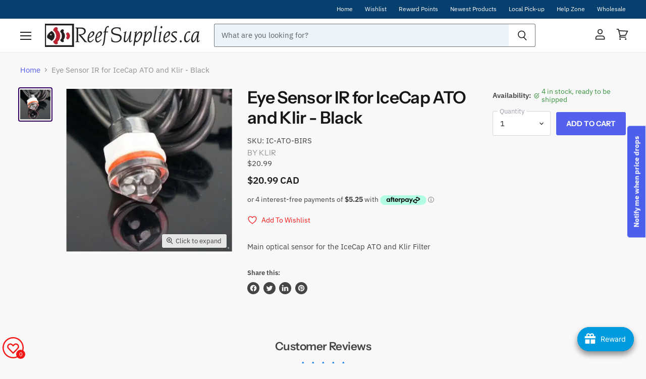

--- FILE ---
content_type: text/html; charset=utf-8
request_url: https://www.reefsupplies.ca/products/eye-sensor-ir-for-icecap-ato-and-klir-black
body_size: 111057
content:
<!doctype html>
<html class="no-js no-touch" lang="en">
  <head>


    <meta charset="utf-8">
    <meta http-equiv="X-UA-Compatible" content="IE=edge,chrome=1">
    <meta name="viewport" content="width=device-width,initial-scale=1" />

    <script src="https://code.jquery.com/jquery-3.6.0.min.js"></script>
    
    <!-- Preconnect Domains -->
    <link rel="preconnect" href="https://cdn.shopify.com" crossorigin>
    <link rel="preconnect" href="https://fonts.shopify.com" crossorigin>
    <link rel="preconnect" href="https://monorail-edge.shopifysvc.com">

    
    

    <!-- Preload Assets -->
    <link rel="preload" href="//www.reefsupplies.ca/cdn/shop/t/9/assets/api.js?v=20234963744316971091741110761" as="script">

    

    <link rel="preload" href="//www.reefsupplies.ca/cdn/shop/t/9/assets/superstore.js?v=96391371012182349721753255589" as="script"><title>Eye Sensor IR for IceCap ATO and Klir — Reef Supplies Canada</title>

    
      <meta name="description" content="Eye Sensor IR for IceCap ATO and Klir">
    

    
  <link rel="shortcut icon" href="//www.reefsupplies.ca/cdn/shop/files/favicon_32x32.png?v=1658614071" type="image/png">


    
      <link rel="canonical" href="https://www.reefsupplies.ca/products/eye-sensor-ir-for-icecap-ato-and-klir-black" />
    

    
    















<meta property="og:site_name" content="Reef Supplies Canada">
<meta property="og:url" content="https://www.reefsupplies.ca/products/eye-sensor-ir-for-icecap-ato-and-klir-black">
<meta property="og:title" content="Eye Sensor IR for IceCap ATO and Klir - Black">
<meta property="og:type" content="website">
<meta property="og:description" content="Eye Sensor IR for IceCap ATO and Klir">




    
    
    

    
    
    <meta
      property="og:image"
      content="https://www.reefsupplies.ca/cdn/shop/products/ic_ato_blacksensor2_1200x1200.jpg?v=1758037189"
    />
    <meta
      property="og:image:secure_url"
      content="https://www.reefsupplies.ca/cdn/shop/products/ic_ato_blacksensor2_1200x1200.jpg?v=1758037189"
    />
    <meta property="og:image:width" content="1200" />
    <meta property="og:image:height" content="1200" />
    
    
    <meta property="og:image:alt" content="Eye Sensor IR for IceCap ATO and Klir - Black" />
  
















<meta name="twitter:title" content="Eye Sensor IR for IceCap ATO and Klir">
<meta name="twitter:description" content="Eye Sensor IR for IceCap ATO and Klir">


    
    
    
      
      
      <meta name="twitter:card" content="summary">
    
    
    <meta
      property="twitter:image"
      content="https://www.reefsupplies.ca/cdn/shop/products/ic_ato_blacksensor2_1200x1200_crop_center.jpg?v=1758037189"
    />
    <meta property="twitter:image:width" content="1200" />
    <meta property="twitter:image:height" content="1200" />
    
    
    <meta property="twitter:image:alt" content="Eye Sensor IR for IceCap ATO and Klir - Black" />
  



    

    <link rel="preload" href="//www.reefsupplies.ca/cdn/fonts/instrument_sans/instrumentsans_n5.1ce463e1cc056566f977610764d93d4704464858.woff2" as="font" crossorigin="anonymous">

    
      <link rel="preload" as="style" href="//www.reefsupplies.ca/cdn/shop/t/9/assets/theme.css?v=70410099049757672991763043341">
    

    <script>window.performance && window.performance.mark && window.performance.mark('shopify.content_for_header.start');</script><meta name="google-site-verification" content="Gp9NI10n-zBgapqAZuCE4bWgw4RfK3yvYyy9jcbsBp8">
<meta id="shopify-digital-wallet" name="shopify-digital-wallet" content="/57362251891/digital_wallets/dialog">
<meta name="shopify-checkout-api-token" content="476eed08f7c15fa902cc8f40c576b922">
<meta id="in-context-paypal-metadata" data-shop-id="57362251891" data-venmo-supported="false" data-environment="production" data-locale="en_US" data-paypal-v4="true" data-currency="CAD">
<link rel="alternate" hreflang="x-default" href="https://www.reefsupplies.ca/products/eye-sensor-ir-for-icecap-ato-and-klir-black">
<link rel="alternate" hreflang="en-CA" href="https://www.reefsupplies.ca/products/eye-sensor-ir-for-icecap-ato-and-klir-black">
<link rel="alternate" hreflang="fr-CA" href="https://www.reefsupplies.ca/fr/products/eye-sensor-ir-for-icecap-ato-and-klir-black">
<link rel="alternate" type="application/json+oembed" href="https://www.reefsupplies.ca/products/eye-sensor-ir-for-icecap-ato-and-klir-black.oembed">
<script async="async" src="/checkouts/internal/preloads.js?locale=en-CA"></script>
<link rel="preconnect" href="https://shop.app" crossorigin="anonymous">
<script async="async" src="https://shop.app/checkouts/internal/preloads.js?locale=en-CA&shop_id=57362251891" crossorigin="anonymous"></script>
<script id="apple-pay-shop-capabilities" type="application/json">{"shopId":57362251891,"countryCode":"CA","currencyCode":"CAD","merchantCapabilities":["supports3DS"],"merchantId":"gid:\/\/shopify\/Shop\/57362251891","merchantName":"Reef Supplies Canada","requiredBillingContactFields":["postalAddress","email","phone"],"requiredShippingContactFields":["postalAddress","email","phone"],"shippingType":"shipping","supportedNetworks":["visa","masterCard","amex","discover","interac","jcb"],"total":{"type":"pending","label":"Reef Supplies Canada","amount":"1.00"},"shopifyPaymentsEnabled":true,"supportsSubscriptions":true}</script>
<script id="shopify-features" type="application/json">{"accessToken":"476eed08f7c15fa902cc8f40c576b922","betas":["rich-media-storefront-analytics"],"domain":"www.reefsupplies.ca","predictiveSearch":true,"shopId":57362251891,"locale":"en"}</script>
<script>var Shopify = Shopify || {};
Shopify.shop = "reef-supplies-canada.myshopify.com";
Shopify.locale = "en";
Shopify.currency = {"active":"CAD","rate":"1.0"};
Shopify.country = "CA";
Shopify.theme = {"name":"BLUE Superstore-v4.1.0","id":175209873773,"schema_name":"Superstore","schema_version":"4.1.0","theme_store_id":null,"role":"main"};
Shopify.theme.handle = "null";
Shopify.theme.style = {"id":null,"handle":null};
Shopify.cdnHost = "www.reefsupplies.ca/cdn";
Shopify.routes = Shopify.routes || {};
Shopify.routes.root = "/";</script>
<script type="module">!function(o){(o.Shopify=o.Shopify||{}).modules=!0}(window);</script>
<script>!function(o){function n(){var o=[];function n(){o.push(Array.prototype.slice.apply(arguments))}return n.q=o,n}var t=o.Shopify=o.Shopify||{};t.loadFeatures=n(),t.autoloadFeatures=n()}(window);</script>
<script>
  window.ShopifyPay = window.ShopifyPay || {};
  window.ShopifyPay.apiHost = "shop.app\/pay";
  window.ShopifyPay.redirectState = null;
</script>
<script id="shop-js-analytics" type="application/json">{"pageType":"product"}</script>
<script defer="defer" async type="module" src="//www.reefsupplies.ca/cdn/shopifycloud/shop-js/modules/v2/client.init-shop-cart-sync_BN7fPSNr.en.esm.js"></script>
<script defer="defer" async type="module" src="//www.reefsupplies.ca/cdn/shopifycloud/shop-js/modules/v2/chunk.common_Cbph3Kss.esm.js"></script>
<script defer="defer" async type="module" src="//www.reefsupplies.ca/cdn/shopifycloud/shop-js/modules/v2/chunk.modal_DKumMAJ1.esm.js"></script>
<script type="module">
  await import("//www.reefsupplies.ca/cdn/shopifycloud/shop-js/modules/v2/client.init-shop-cart-sync_BN7fPSNr.en.esm.js");
await import("//www.reefsupplies.ca/cdn/shopifycloud/shop-js/modules/v2/chunk.common_Cbph3Kss.esm.js");
await import("//www.reefsupplies.ca/cdn/shopifycloud/shop-js/modules/v2/chunk.modal_DKumMAJ1.esm.js");

  window.Shopify.SignInWithShop?.initShopCartSync?.({"fedCMEnabled":true,"windoidEnabled":true});

</script>
<script defer="defer" async type="module" src="//www.reefsupplies.ca/cdn/shopifycloud/shop-js/modules/v2/client.payment-terms_BxzfvcZJ.en.esm.js"></script>
<script defer="defer" async type="module" src="//www.reefsupplies.ca/cdn/shopifycloud/shop-js/modules/v2/chunk.common_Cbph3Kss.esm.js"></script>
<script defer="defer" async type="module" src="//www.reefsupplies.ca/cdn/shopifycloud/shop-js/modules/v2/chunk.modal_DKumMAJ1.esm.js"></script>
<script type="module">
  await import("//www.reefsupplies.ca/cdn/shopifycloud/shop-js/modules/v2/client.payment-terms_BxzfvcZJ.en.esm.js");
await import("//www.reefsupplies.ca/cdn/shopifycloud/shop-js/modules/v2/chunk.common_Cbph3Kss.esm.js");
await import("//www.reefsupplies.ca/cdn/shopifycloud/shop-js/modules/v2/chunk.modal_DKumMAJ1.esm.js");

  
</script>
<script>
  window.Shopify = window.Shopify || {};
  if (!window.Shopify.featureAssets) window.Shopify.featureAssets = {};
  window.Shopify.featureAssets['shop-js'] = {"shop-cart-sync":["modules/v2/client.shop-cart-sync_CJVUk8Jm.en.esm.js","modules/v2/chunk.common_Cbph3Kss.esm.js","modules/v2/chunk.modal_DKumMAJ1.esm.js"],"init-fed-cm":["modules/v2/client.init-fed-cm_7Fvt41F4.en.esm.js","modules/v2/chunk.common_Cbph3Kss.esm.js","modules/v2/chunk.modal_DKumMAJ1.esm.js"],"init-shop-email-lookup-coordinator":["modules/v2/client.init-shop-email-lookup-coordinator_Cc088_bR.en.esm.js","modules/v2/chunk.common_Cbph3Kss.esm.js","modules/v2/chunk.modal_DKumMAJ1.esm.js"],"init-windoid":["modules/v2/client.init-windoid_hPopwJRj.en.esm.js","modules/v2/chunk.common_Cbph3Kss.esm.js","modules/v2/chunk.modal_DKumMAJ1.esm.js"],"shop-button":["modules/v2/client.shop-button_B0jaPSNF.en.esm.js","modules/v2/chunk.common_Cbph3Kss.esm.js","modules/v2/chunk.modal_DKumMAJ1.esm.js"],"shop-cash-offers":["modules/v2/client.shop-cash-offers_DPIskqss.en.esm.js","modules/v2/chunk.common_Cbph3Kss.esm.js","modules/v2/chunk.modal_DKumMAJ1.esm.js"],"shop-toast-manager":["modules/v2/client.shop-toast-manager_CK7RT69O.en.esm.js","modules/v2/chunk.common_Cbph3Kss.esm.js","modules/v2/chunk.modal_DKumMAJ1.esm.js"],"init-shop-cart-sync":["modules/v2/client.init-shop-cart-sync_BN7fPSNr.en.esm.js","modules/v2/chunk.common_Cbph3Kss.esm.js","modules/v2/chunk.modal_DKumMAJ1.esm.js"],"init-customer-accounts-sign-up":["modules/v2/client.init-customer-accounts-sign-up_CfPf4CXf.en.esm.js","modules/v2/client.shop-login-button_DeIztwXF.en.esm.js","modules/v2/chunk.common_Cbph3Kss.esm.js","modules/v2/chunk.modal_DKumMAJ1.esm.js"],"pay-button":["modules/v2/client.pay-button_CgIwFSYN.en.esm.js","modules/v2/chunk.common_Cbph3Kss.esm.js","modules/v2/chunk.modal_DKumMAJ1.esm.js"],"init-customer-accounts":["modules/v2/client.init-customer-accounts_DQ3x16JI.en.esm.js","modules/v2/client.shop-login-button_DeIztwXF.en.esm.js","modules/v2/chunk.common_Cbph3Kss.esm.js","modules/v2/chunk.modal_DKumMAJ1.esm.js"],"avatar":["modules/v2/client.avatar_BTnouDA3.en.esm.js"],"init-shop-for-new-customer-accounts":["modules/v2/client.init-shop-for-new-customer-accounts_CsZy_esa.en.esm.js","modules/v2/client.shop-login-button_DeIztwXF.en.esm.js","modules/v2/chunk.common_Cbph3Kss.esm.js","modules/v2/chunk.modal_DKumMAJ1.esm.js"],"shop-follow-button":["modules/v2/client.shop-follow-button_BRMJjgGd.en.esm.js","modules/v2/chunk.common_Cbph3Kss.esm.js","modules/v2/chunk.modal_DKumMAJ1.esm.js"],"checkout-modal":["modules/v2/client.checkout-modal_B9Drz_yf.en.esm.js","modules/v2/chunk.common_Cbph3Kss.esm.js","modules/v2/chunk.modal_DKumMAJ1.esm.js"],"shop-login-button":["modules/v2/client.shop-login-button_DeIztwXF.en.esm.js","modules/v2/chunk.common_Cbph3Kss.esm.js","modules/v2/chunk.modal_DKumMAJ1.esm.js"],"lead-capture":["modules/v2/client.lead-capture_DXYzFM3R.en.esm.js","modules/v2/chunk.common_Cbph3Kss.esm.js","modules/v2/chunk.modal_DKumMAJ1.esm.js"],"shop-login":["modules/v2/client.shop-login_CA5pJqmO.en.esm.js","modules/v2/chunk.common_Cbph3Kss.esm.js","modules/v2/chunk.modal_DKumMAJ1.esm.js"],"payment-terms":["modules/v2/client.payment-terms_BxzfvcZJ.en.esm.js","modules/v2/chunk.common_Cbph3Kss.esm.js","modules/v2/chunk.modal_DKumMAJ1.esm.js"]};
</script>
<script>(function() {
  var isLoaded = false;
  function asyncLoad() {
    if (isLoaded) return;
    isLoaded = true;
    var urls = ["https:\/\/joy.avada.io\/scripttag\/avada-joy.min.js?shop=reef-supplies-canada.myshopify.com","https:\/\/cdn.hextom.com\/js\/freeshippingbar.js?shop=reef-supplies-canada.myshopify.com","https:\/\/joy.avada.io\/scripttag\/avada-joy-tracking.min.js?shop=reef-supplies-canada.myshopify.com"];
    for (var i = 0; i < urls.length; i++) {
      var s = document.createElement('script');
      s.type = 'text/javascript';
      s.async = true;
      s.src = urls[i];
      var x = document.getElementsByTagName('script')[0];
      x.parentNode.insertBefore(s, x);
    }
  };
  if(window.attachEvent) {
    window.attachEvent('onload', asyncLoad);
  } else {
    window.addEventListener('load', asyncLoad, false);
  }
})();</script>
<script id="__st">var __st={"a":57362251891,"offset":-18000,"reqid":"1139d3f7-fe59-43b3-a10f-2c1ff9387ad8-1769721886","pageurl":"www.reefsupplies.ca\/products\/eye-sensor-ir-for-icecap-ato-and-klir-black","u":"0b273c9e9e74","p":"product","rtyp":"product","rid":6873187319923};</script>
<script>window.ShopifyPaypalV4VisibilityTracking = true;</script>
<script id="captcha-bootstrap">!function(){'use strict';const t='contact',e='account',n='new_comment',o=[[t,t],['blogs',n],['comments',n],[t,'customer']],c=[[e,'customer_login'],[e,'guest_login'],[e,'recover_customer_password'],[e,'create_customer']],r=t=>t.map((([t,e])=>`form[action*='/${t}']:not([data-nocaptcha='true']) input[name='form_type'][value='${e}']`)).join(','),a=t=>()=>t?[...document.querySelectorAll(t)].map((t=>t.form)):[];function s(){const t=[...o],e=r(t);return a(e)}const i='password',u='form_key',d=['recaptcha-v3-token','g-recaptcha-response','h-captcha-response',i],f=()=>{try{return window.sessionStorage}catch{return}},m='__shopify_v',_=t=>t.elements[u];function p(t,e,n=!1){try{const o=window.sessionStorage,c=JSON.parse(o.getItem(e)),{data:r}=function(t){const{data:e,action:n}=t;return t[m]||n?{data:e,action:n}:{data:t,action:n}}(c);for(const[e,n]of Object.entries(r))t.elements[e]&&(t.elements[e].value=n);n&&o.removeItem(e)}catch(o){console.error('form repopulation failed',{error:o})}}const l='form_type',E='cptcha';function T(t){t.dataset[E]=!0}const w=window,h=w.document,L='Shopify',v='ce_forms',y='captcha';let A=!1;((t,e)=>{const n=(g='f06e6c50-85a8-45c8-87d0-21a2b65856fe',I='https://cdn.shopify.com/shopifycloud/storefront-forms-hcaptcha/ce_storefront_forms_captcha_hcaptcha.v1.5.2.iife.js',D={infoText:'Protected by hCaptcha',privacyText:'Privacy',termsText:'Terms'},(t,e,n)=>{const o=w[L][v],c=o.bindForm;if(c)return c(t,g,e,D).then(n);var r;o.q.push([[t,g,e,D],n]),r=I,A||(h.body.append(Object.assign(h.createElement('script'),{id:'captcha-provider',async:!0,src:r})),A=!0)});var g,I,D;w[L]=w[L]||{},w[L][v]=w[L][v]||{},w[L][v].q=[],w[L][y]=w[L][y]||{},w[L][y].protect=function(t,e){n(t,void 0,e),T(t)},Object.freeze(w[L][y]),function(t,e,n,w,h,L){const[v,y,A,g]=function(t,e,n){const i=e?o:[],u=t?c:[],d=[...i,...u],f=r(d),m=r(i),_=r(d.filter((([t,e])=>n.includes(e))));return[a(f),a(m),a(_),s()]}(w,h,L),I=t=>{const e=t.target;return e instanceof HTMLFormElement?e:e&&e.form},D=t=>v().includes(t);t.addEventListener('submit',(t=>{const e=I(t);if(!e)return;const n=D(e)&&!e.dataset.hcaptchaBound&&!e.dataset.recaptchaBound,o=_(e),c=g().includes(e)&&(!o||!o.value);(n||c)&&t.preventDefault(),c&&!n&&(function(t){try{if(!f())return;!function(t){const e=f();if(!e)return;const n=_(t);if(!n)return;const o=n.value;o&&e.removeItem(o)}(t);const e=Array.from(Array(32),(()=>Math.random().toString(36)[2])).join('');!function(t,e){_(t)||t.append(Object.assign(document.createElement('input'),{type:'hidden',name:u})),t.elements[u].value=e}(t,e),function(t,e){const n=f();if(!n)return;const o=[...t.querySelectorAll(`input[type='${i}']`)].map((({name:t})=>t)),c=[...d,...o],r={};for(const[a,s]of new FormData(t).entries())c.includes(a)||(r[a]=s);n.setItem(e,JSON.stringify({[m]:1,action:t.action,data:r}))}(t,e)}catch(e){console.error('failed to persist form',e)}}(e),e.submit())}));const S=(t,e)=>{t&&!t.dataset[E]&&(n(t,e.some((e=>e===t))),T(t))};for(const o of['focusin','change'])t.addEventListener(o,(t=>{const e=I(t);D(e)&&S(e,y())}));const B=e.get('form_key'),M=e.get(l),P=B&&M;t.addEventListener('DOMContentLoaded',(()=>{const t=y();if(P)for(const e of t)e.elements[l].value===M&&p(e,B);[...new Set([...A(),...v().filter((t=>'true'===t.dataset.shopifyCaptcha))])].forEach((e=>S(e,t)))}))}(h,new URLSearchParams(w.location.search),n,t,e,['guest_login'])})(!0,!0)}();</script>
<script integrity="sha256-4kQ18oKyAcykRKYeNunJcIwy7WH5gtpwJnB7kiuLZ1E=" data-source-attribution="shopify.loadfeatures" defer="defer" src="//www.reefsupplies.ca/cdn/shopifycloud/storefront/assets/storefront/load_feature-a0a9edcb.js" crossorigin="anonymous"></script>
<script crossorigin="anonymous" defer="defer" src="//www.reefsupplies.ca/cdn/shopifycloud/storefront/assets/shopify_pay/storefront-65b4c6d7.js?v=20250812"></script>
<script data-source-attribution="shopify.dynamic_checkout.dynamic.init">var Shopify=Shopify||{};Shopify.PaymentButton=Shopify.PaymentButton||{isStorefrontPortableWallets:!0,init:function(){window.Shopify.PaymentButton.init=function(){};var t=document.createElement("script");t.src="https://www.reefsupplies.ca/cdn/shopifycloud/portable-wallets/latest/portable-wallets.en.js",t.type="module",document.head.appendChild(t)}};
</script>
<script data-source-attribution="shopify.dynamic_checkout.buyer_consent">
  function portableWalletsHideBuyerConsent(e){var t=document.getElementById("shopify-buyer-consent"),n=document.getElementById("shopify-subscription-policy-button");t&&n&&(t.classList.add("hidden"),t.setAttribute("aria-hidden","true"),n.removeEventListener("click",e))}function portableWalletsShowBuyerConsent(e){var t=document.getElementById("shopify-buyer-consent"),n=document.getElementById("shopify-subscription-policy-button");t&&n&&(t.classList.remove("hidden"),t.removeAttribute("aria-hidden"),n.addEventListener("click",e))}window.Shopify?.PaymentButton&&(window.Shopify.PaymentButton.hideBuyerConsent=portableWalletsHideBuyerConsent,window.Shopify.PaymentButton.showBuyerConsent=portableWalletsShowBuyerConsent);
</script>
<script data-source-attribution="shopify.dynamic_checkout.cart.bootstrap">document.addEventListener("DOMContentLoaded",(function(){function t(){return document.querySelector("shopify-accelerated-checkout-cart, shopify-accelerated-checkout")}if(t())Shopify.PaymentButton.init();else{new MutationObserver((function(e,n){t()&&(Shopify.PaymentButton.init(),n.disconnect())})).observe(document.body,{childList:!0,subtree:!0})}}));
</script>
<link id="shopify-accelerated-checkout-styles" rel="stylesheet" media="screen" href="https://www.reefsupplies.ca/cdn/shopifycloud/portable-wallets/latest/accelerated-checkout-backwards-compat.css" crossorigin="anonymous">
<style id="shopify-accelerated-checkout-cart">
        #shopify-buyer-consent {
  margin-top: 1em;
  display: inline-block;
  width: 100%;
}

#shopify-buyer-consent.hidden {
  display: none;
}

#shopify-subscription-policy-button {
  background: none;
  border: none;
  padding: 0;
  text-decoration: underline;
  font-size: inherit;
  cursor: pointer;
}

#shopify-subscription-policy-button::before {
  box-shadow: none;
}

      </style>

<script>window.performance && window.performance.mark && window.performance.mark('shopify.content_for_header.end');</script>

    <script>
      document.documentElement.className=document.documentElement.className.replace(/\bno-js\b/,'js');
      if(window.Shopify&&window.Shopify.designMode)document.documentElement.className+=' in-theme-editor';
      if(('ontouchstart' in window)||window.DocumentTouch&&document instanceof DocumentTouch)document.documentElement.className=document.documentElement.className.replace(/\bno-touch\b/,'has-touch');
    </script>

    <script src="//www.reefsupplies.ca/cdn/shop/t/9/assets/api.js?v=20234963744316971091741110761" defer></script>

    
      <link href="//www.reefsupplies.ca/cdn/shop/t/9/assets/theme.css?v=70410099049757672991763043341" rel="stylesheet" type="text/css" media="all" />
    

    

    
    <script>
      window.Theme = window.Theme || {};
      window.Theme.version = '4.1.0';
      window.Theme.name = 'Superstore';
      window.Theme.routes = {
        "root_url": "/",
        "account_url": "/account",
        "account_login_url": "/account/login",
        "account_logout_url": "/account/logout",
        "account_register_url": "/account/register",
        "account_addresses_url": "/account/addresses",
        "collections_url": "/collections",
        "all_products_collection_url": "/collections/all",
        "search_url": "/search",
        "cart_url": "/cart",
        "cart_add_url": "/cart/add",
        "cart_change_url": "/cart/change",
        "cart_clear_url": "/cart/clear",
        "product_recommendations_url": "/recommendations/products",
      };
    </script>
    

  
  




<!-- "snippets/weglot_hreftags.liquid" was not rendered, the associated app was uninstalled -->
<!-- "snippets/weglot_switcher.liquid" was not rendered, the associated app was uninstalled -->


<script>
  document.addEventListener("DOMContentLoaded", function(event) {
    const style = document.getElementById('wsg-custom-style');
    if (typeof window.isWsgCustomer != "undefined" && isWsgCustomer) {
      style.innerHTML = `
        ${style.innerHTML} 
        /* A friend of hideWsg - this will _show_ only for wsg customers. Add class to an element to use */
        .showWsg {
          display: unset;
        }
        /* wholesale only CSS */
        .additional-checkout-buttons, .shopify-payment-button,
        .productitem--action-qs {
          display: none !important;
        }
        .wsg-proxy-container select {
          background-color: 
          ${
        document.querySelector('input').style.backgroundColor
          ? document.querySelector('input').style.backgroundColor
          : 'white'
        } !important;
        }
      `;
    } else {
      style.innerHTML = `
        ${style.innerHTML}
        /* Add CSS rules here for NOT wsg customers - great to hide elements from retail when we can't access the code driving the element */
        
      `;
    }

    if (typeof window.embedButtonBg !== undefined && typeof window.embedButtonText !== undefined && window.embedButtonBg !== window.embedButtonText) {
      style.innerHTML = `
        ${style.innerHTML}
        .wsg-button-fix {
          background: ${embedButtonBg} !important;
          border-color: ${embedButtonBg} !important;
          color: ${embedButtonText} !important;
        }
      `;
    }

    // =========================
    //         CUSTOM JS
    // ==========================
    if (document.querySelector(".wsg-proxy-container")) {
      initNodeObserver(wsgCustomJs);
    }
  })

  function wsgCustomJs() {

    // update button classes
    const button = document.querySelectorAll(".wsg-button-fix");
    let buttonClass = "button-primary";
    buttonClass = buttonClass.split(" ");
    for (let i = 0; i < button.length; i++) {
      button[i].classList.add(... buttonClass);
    }

    // wsgCustomJs window placeholder
    // update secondary btn color on proxy cart
    if (document.getElementById("wsg-checkout-one")) {
      const checkoutButton = document.getElementById("wsg-checkout-one");
      let wsgBtnColor = window.getComputedStyle(checkoutButton).backgroundColor;
      let wsgBtnBackground = "none";
      let wsgBtnBorder = "thin solid " + wsgBtnColor;
      let wsgBtnPadding = window.getComputedStyle(checkoutButton).padding;
      let spofBtn = document.querySelectorAll(".spof-btn");
      for (let i = 0; i < spofBtn.length; i++) {
        spofBtn[i].style.background = wsgBtnBackground;
        spofBtn[i].style.color = wsgBtnColor;
        spofBtn[i].style.border = wsgBtnBorder;
        spofBtn[i].style.padding = wsgBtnPadding;
      }
    }

    // update Quick Order Form label
    if (typeof window.embedSPOFLabel != "undefined" && embedSPOFLabel) {
      document.querySelectorAll(".spof-btn").forEach(function(spofBtn) {
        spofBtn.removeAttribute("data-translation-selector");
        spofBtn.innerHTML = embedSPOFLabel;
      });
    }
  }

  function initNodeObserver(onChangeNodeCallback) {

    // Select the node that will be observed for mutations
    const targetNode = document.querySelector(".wsg-proxy-container");

    // Options for the observer (which mutations to observe)
    const config = {
      attributes: true,
      childList: true,
      subtree: true
    };

    // Callback function to execute when mutations are observed
    const callback = function(mutationsList, observer) {
      for (const mutation of mutationsList) {
        if (mutation.type === 'childList') {
          onChangeNodeCallback();
          observer.disconnect();
        }
      }
    };

    // Create an observer instance linked to the callback function
    const observer = new MutationObserver(callback);

    // Start observing the target node for configured mutations
    observer.observe(targetNode, config);
  }
</script>


<style id="wsg-custom-style">
  /* A friend of hideWsg - this will _show_ only for wsg customers. Add class to an element to use */
  .showWsg {
    display: none;
  }
  /* Signup/login */
  #wsg-signup select,
  #wsg-signup input,
  #wsg-signup textarea {
    height: 46px;
    border: thin solid #d1d1d1;
    padding: 6px 10px;
  }
  #wsg-signup textarea {
    min-height: 100px;
  }
  .wsg-login-input {
    height: 46px;
    border: thin solid #d1d1d1;
    padding: 6px 10px;
  }
  #wsg-signup select {
  }
/*   Quick Order Form */
  .wsg-table td {
    border: none;
    min-width: 150px;
  }
  .wsg-table tr {
    border-bottom: thin solid #d1d1d1; 
    border-left: none;
  }
  .wsg-table input[type="number"] {
    border: thin solid #d1d1d1;
    padding: 5px 15px;
    min-height: 42px;
  }
  #wsg-spof-link a {
    text-decoration: inherit;
    color: inherit;
  }
  .wsg-proxy-container {
    margin-top: 0% !important;
  }
  @media screen and (max-width:768px){
    .wsg-proxy-container .wsg-table input[type="number"] {
        max-width: 80%; 
    }
    .wsg-center img {
      width: 50px !important;
    }
    .wsg-variant-price-area {
      min-width: 70px !important;
    }
  }
  /* Submit button */
  #wsg-cart-update{
    padding: 8px 10px;
    min-height: 45px;
    max-width: 100% !important;
  }
  .wsg-table {
    background: inherit !important;
  }
  .wsg-spof-container-main {
    background: inherit !important;
  }
  /* General fixes */
  .wsg-hide-prices {
    opacity: 0;
  }
  .wsg-ws-only .button {
    margin: 0;
  }
  .wsg-button-fix{
    display: flex;
    align-items: center;
    margin: 0 auto !important;
  }
  
  #wsg-account-spof-btn{
    background: transparent;
    color: rgb(84, 97, 237);
    border: thin solid rgb(84, 97, 237);
    padding: 11px 22px;
    cursor: pointer;
  }
</style>
<meta name="google-site-verification" content="erWngFQIsxXYl-JOtmM4iryiLLc9iV66ewaDXxQ2S7o" />
<!-- BEGIN app block: shopify://apps/seowill-seoant-ai-seo/blocks/seoant-core/8e57283b-dcb0-4f7b-a947-fb5c57a0d59d -->
<!--SEOAnt Core By SEOAnt Teams, v0.1.6 START -->







    <!-- BEGIN app snippet: Product-JSON-LD --><!-- END app snippet -->


<!-- SON-LD generated By SEOAnt END -->



<!-- Start : SEOAnt BrokenLink Redirect --><script type="text/javascript">
    !function(t){var e={};function r(n){if(e[n])return e[n].exports;var o=e[n]={i:n,l:!1,exports:{}};return t[n].call(o.exports,o,o.exports,r),o.l=!0,o.exports}r.m=t,r.c=e,r.d=function(t,e,n){r.o(t,e)||Object.defineProperty(t,e,{enumerable:!0,get:n})},r.r=function(t){"undefined"!==typeof Symbol&&Symbol.toStringTag&&Object.defineProperty(t,Symbol.toStringTag,{value:"Module"}),Object.defineProperty(t,"__esModule",{value:!0})},r.t=function(t,e){if(1&e&&(t=r(t)),8&e)return t;if(4&e&&"object"===typeof t&&t&&t.__esModule)return t;var n=Object.create(null);if(r.r(n),Object.defineProperty(n,"default",{enumerable:!0,value:t}),2&e&&"string"!=typeof t)for(var o in t)r.d(n,o,function(e){return t[e]}.bind(null,o));return n},r.n=function(t){var e=t&&t.__esModule?function(){return t.default}:function(){return t};return r.d(e,"a",e),e},r.o=function(t,e){return Object.prototype.hasOwnProperty.call(t,e)},r.p="",r(r.s=11)}([function(t,e,r){"use strict";var n=r(2),o=Object.prototype.toString;function i(t){return"[object Array]"===o.call(t)}function a(t){return"undefined"===typeof t}function u(t){return null!==t&&"object"===typeof t}function s(t){return"[object Function]"===o.call(t)}function c(t,e){if(null!==t&&"undefined"!==typeof t)if("object"!==typeof t&&(t=[t]),i(t))for(var r=0,n=t.length;r<n;r++)e.call(null,t[r],r,t);else for(var o in t)Object.prototype.hasOwnProperty.call(t,o)&&e.call(null,t[o],o,t)}t.exports={isArray:i,isArrayBuffer:function(t){return"[object ArrayBuffer]"===o.call(t)},isBuffer:function(t){return null!==t&&!a(t)&&null!==t.constructor&&!a(t.constructor)&&"function"===typeof t.constructor.isBuffer&&t.constructor.isBuffer(t)},isFormData:function(t){return"undefined"!==typeof FormData&&t instanceof FormData},isArrayBufferView:function(t){return"undefined"!==typeof ArrayBuffer&&ArrayBuffer.isView?ArrayBuffer.isView(t):t&&t.buffer&&t.buffer instanceof ArrayBuffer},isString:function(t){return"string"===typeof t},isNumber:function(t){return"number"===typeof t},isObject:u,isUndefined:a,isDate:function(t){return"[object Date]"===o.call(t)},isFile:function(t){return"[object File]"===o.call(t)},isBlob:function(t){return"[object Blob]"===o.call(t)},isFunction:s,isStream:function(t){return u(t)&&s(t.pipe)},isURLSearchParams:function(t){return"undefined"!==typeof URLSearchParams&&t instanceof URLSearchParams},isStandardBrowserEnv:function(){return("undefined"===typeof navigator||"ReactNative"!==navigator.product&&"NativeScript"!==navigator.product&&"NS"!==navigator.product)&&("undefined"!==typeof window&&"undefined"!==typeof document)},forEach:c,merge:function t(){var e={};function r(r,n){"object"===typeof e[n]&&"object"===typeof r?e[n]=t(e[n],r):e[n]=r}for(var n=0,o=arguments.length;n<o;n++)c(arguments[n],r);return e},deepMerge:function t(){var e={};function r(r,n){"object"===typeof e[n]&&"object"===typeof r?e[n]=t(e[n],r):e[n]="object"===typeof r?t({},r):r}for(var n=0,o=arguments.length;n<o;n++)c(arguments[n],r);return e},extend:function(t,e,r){return c(e,(function(e,o){t[o]=r&&"function"===typeof e?n(e,r):e})),t},trim:function(t){return t.replace(/^\s*/,"").replace(/\s*$/,"")}}},function(t,e,r){t.exports=r(12)},function(t,e,r){"use strict";t.exports=function(t,e){return function(){for(var r=new Array(arguments.length),n=0;n<r.length;n++)r[n]=arguments[n];return t.apply(e,r)}}},function(t,e,r){"use strict";var n=r(0);function o(t){return encodeURIComponent(t).replace(/%40/gi,"@").replace(/%3A/gi,":").replace(/%24/g,"$").replace(/%2C/gi,",").replace(/%20/g,"+").replace(/%5B/gi,"[").replace(/%5D/gi,"]")}t.exports=function(t,e,r){if(!e)return t;var i;if(r)i=r(e);else if(n.isURLSearchParams(e))i=e.toString();else{var a=[];n.forEach(e,(function(t,e){null!==t&&"undefined"!==typeof t&&(n.isArray(t)?e+="[]":t=[t],n.forEach(t,(function(t){n.isDate(t)?t=t.toISOString():n.isObject(t)&&(t=JSON.stringify(t)),a.push(o(e)+"="+o(t))})))})),i=a.join("&")}if(i){var u=t.indexOf("#");-1!==u&&(t=t.slice(0,u)),t+=(-1===t.indexOf("?")?"?":"&")+i}return t}},function(t,e,r){"use strict";t.exports=function(t){return!(!t||!t.__CANCEL__)}},function(t,e,r){"use strict";(function(e){var n=r(0),o=r(19),i={"Content-Type":"application/x-www-form-urlencoded"};function a(t,e){!n.isUndefined(t)&&n.isUndefined(t["Content-Type"])&&(t["Content-Type"]=e)}var u={adapter:function(){var t;return("undefined"!==typeof XMLHttpRequest||"undefined"!==typeof e&&"[object process]"===Object.prototype.toString.call(e))&&(t=r(6)),t}(),transformRequest:[function(t,e){return o(e,"Accept"),o(e,"Content-Type"),n.isFormData(t)||n.isArrayBuffer(t)||n.isBuffer(t)||n.isStream(t)||n.isFile(t)||n.isBlob(t)?t:n.isArrayBufferView(t)?t.buffer:n.isURLSearchParams(t)?(a(e,"application/x-www-form-urlencoded;charset=utf-8"),t.toString()):n.isObject(t)?(a(e,"application/json;charset=utf-8"),JSON.stringify(t)):t}],transformResponse:[function(t){if("string"===typeof t)try{t=JSON.parse(t)}catch(e){}return t}],timeout:0,xsrfCookieName:"XSRF-TOKEN",xsrfHeaderName:"X-XSRF-TOKEN",maxContentLength:-1,validateStatus:function(t){return t>=200&&t<300},headers:{common:{Accept:"application/json, text/plain, */*"}}};n.forEach(["delete","get","head"],(function(t){u.headers[t]={}})),n.forEach(["post","put","patch"],(function(t){u.headers[t]=n.merge(i)})),t.exports=u}).call(this,r(18))},function(t,e,r){"use strict";var n=r(0),o=r(20),i=r(3),a=r(22),u=r(25),s=r(26),c=r(7);t.exports=function(t){return new Promise((function(e,f){var l=t.data,p=t.headers;n.isFormData(l)&&delete p["Content-Type"];var h=new XMLHttpRequest;if(t.auth){var d=t.auth.username||"",m=t.auth.password||"";p.Authorization="Basic "+btoa(d+":"+m)}var y=a(t.baseURL,t.url);if(h.open(t.method.toUpperCase(),i(y,t.params,t.paramsSerializer),!0),h.timeout=t.timeout,h.onreadystatechange=function(){if(h&&4===h.readyState&&(0!==h.status||h.responseURL&&0===h.responseURL.indexOf("file:"))){var r="getAllResponseHeaders"in h?u(h.getAllResponseHeaders()):null,n={data:t.responseType&&"text"!==t.responseType?h.response:h.responseText,status:h.status,statusText:h.statusText,headers:r,config:t,request:h};o(e,f,n),h=null}},h.onabort=function(){h&&(f(c("Request aborted",t,"ECONNABORTED",h)),h=null)},h.onerror=function(){f(c("Network Error",t,null,h)),h=null},h.ontimeout=function(){var e="timeout of "+t.timeout+"ms exceeded";t.timeoutErrorMessage&&(e=t.timeoutErrorMessage),f(c(e,t,"ECONNABORTED",h)),h=null},n.isStandardBrowserEnv()){var v=r(27),g=(t.withCredentials||s(y))&&t.xsrfCookieName?v.read(t.xsrfCookieName):void 0;g&&(p[t.xsrfHeaderName]=g)}if("setRequestHeader"in h&&n.forEach(p,(function(t,e){"undefined"===typeof l&&"content-type"===e.toLowerCase()?delete p[e]:h.setRequestHeader(e,t)})),n.isUndefined(t.withCredentials)||(h.withCredentials=!!t.withCredentials),t.responseType)try{h.responseType=t.responseType}catch(w){if("json"!==t.responseType)throw w}"function"===typeof t.onDownloadProgress&&h.addEventListener("progress",t.onDownloadProgress),"function"===typeof t.onUploadProgress&&h.upload&&h.upload.addEventListener("progress",t.onUploadProgress),t.cancelToken&&t.cancelToken.promise.then((function(t){h&&(h.abort(),f(t),h=null)})),void 0===l&&(l=null),h.send(l)}))}},function(t,e,r){"use strict";var n=r(21);t.exports=function(t,e,r,o,i){var a=new Error(t);return n(a,e,r,o,i)}},function(t,e,r){"use strict";var n=r(0);t.exports=function(t,e){e=e||{};var r={},o=["url","method","params","data"],i=["headers","auth","proxy"],a=["baseURL","url","transformRequest","transformResponse","paramsSerializer","timeout","withCredentials","adapter","responseType","xsrfCookieName","xsrfHeaderName","onUploadProgress","onDownloadProgress","maxContentLength","validateStatus","maxRedirects","httpAgent","httpsAgent","cancelToken","socketPath"];n.forEach(o,(function(t){"undefined"!==typeof e[t]&&(r[t]=e[t])})),n.forEach(i,(function(o){n.isObject(e[o])?r[o]=n.deepMerge(t[o],e[o]):"undefined"!==typeof e[o]?r[o]=e[o]:n.isObject(t[o])?r[o]=n.deepMerge(t[o]):"undefined"!==typeof t[o]&&(r[o]=t[o])})),n.forEach(a,(function(n){"undefined"!==typeof e[n]?r[n]=e[n]:"undefined"!==typeof t[n]&&(r[n]=t[n])}));var u=o.concat(i).concat(a),s=Object.keys(e).filter((function(t){return-1===u.indexOf(t)}));return n.forEach(s,(function(n){"undefined"!==typeof e[n]?r[n]=e[n]:"undefined"!==typeof t[n]&&(r[n]=t[n])})),r}},function(t,e,r){"use strict";function n(t){this.message=t}n.prototype.toString=function(){return"Cancel"+(this.message?": "+this.message:"")},n.prototype.__CANCEL__=!0,t.exports=n},function(t,e,r){t.exports=r(13)},function(t,e,r){t.exports=r(30)},function(t,e,r){var n=function(t){"use strict";var e=Object.prototype,r=e.hasOwnProperty,n="function"===typeof Symbol?Symbol:{},o=n.iterator||"@@iterator",i=n.asyncIterator||"@@asyncIterator",a=n.toStringTag||"@@toStringTag";function u(t,e,r){return Object.defineProperty(t,e,{value:r,enumerable:!0,configurable:!0,writable:!0}),t[e]}try{u({},"")}catch(S){u=function(t,e,r){return t[e]=r}}function s(t,e,r,n){var o=e&&e.prototype instanceof l?e:l,i=Object.create(o.prototype),a=new L(n||[]);return i._invoke=function(t,e,r){var n="suspendedStart";return function(o,i){if("executing"===n)throw new Error("Generator is already running");if("completed"===n){if("throw"===o)throw i;return j()}for(r.method=o,r.arg=i;;){var a=r.delegate;if(a){var u=x(a,r);if(u){if(u===f)continue;return u}}if("next"===r.method)r.sent=r._sent=r.arg;else if("throw"===r.method){if("suspendedStart"===n)throw n="completed",r.arg;r.dispatchException(r.arg)}else"return"===r.method&&r.abrupt("return",r.arg);n="executing";var s=c(t,e,r);if("normal"===s.type){if(n=r.done?"completed":"suspendedYield",s.arg===f)continue;return{value:s.arg,done:r.done}}"throw"===s.type&&(n="completed",r.method="throw",r.arg=s.arg)}}}(t,r,a),i}function c(t,e,r){try{return{type:"normal",arg:t.call(e,r)}}catch(S){return{type:"throw",arg:S}}}t.wrap=s;var f={};function l(){}function p(){}function h(){}var d={};d[o]=function(){return this};var m=Object.getPrototypeOf,y=m&&m(m(T([])));y&&y!==e&&r.call(y,o)&&(d=y);var v=h.prototype=l.prototype=Object.create(d);function g(t){["next","throw","return"].forEach((function(e){u(t,e,(function(t){return this._invoke(e,t)}))}))}function w(t,e){var n;this._invoke=function(o,i){function a(){return new e((function(n,a){!function n(o,i,a,u){var s=c(t[o],t,i);if("throw"!==s.type){var f=s.arg,l=f.value;return l&&"object"===typeof l&&r.call(l,"__await")?e.resolve(l.__await).then((function(t){n("next",t,a,u)}),(function(t){n("throw",t,a,u)})):e.resolve(l).then((function(t){f.value=t,a(f)}),(function(t){return n("throw",t,a,u)}))}u(s.arg)}(o,i,n,a)}))}return n=n?n.then(a,a):a()}}function x(t,e){var r=t.iterator[e.method];if(void 0===r){if(e.delegate=null,"throw"===e.method){if(t.iterator.return&&(e.method="return",e.arg=void 0,x(t,e),"throw"===e.method))return f;e.method="throw",e.arg=new TypeError("The iterator does not provide a 'throw' method")}return f}var n=c(r,t.iterator,e.arg);if("throw"===n.type)return e.method="throw",e.arg=n.arg,e.delegate=null,f;var o=n.arg;return o?o.done?(e[t.resultName]=o.value,e.next=t.nextLoc,"return"!==e.method&&(e.method="next",e.arg=void 0),e.delegate=null,f):o:(e.method="throw",e.arg=new TypeError("iterator result is not an object"),e.delegate=null,f)}function b(t){var e={tryLoc:t[0]};1 in t&&(e.catchLoc=t[1]),2 in t&&(e.finallyLoc=t[2],e.afterLoc=t[3]),this.tryEntries.push(e)}function E(t){var e=t.completion||{};e.type="normal",delete e.arg,t.completion=e}function L(t){this.tryEntries=[{tryLoc:"root"}],t.forEach(b,this),this.reset(!0)}function T(t){if(t){var e=t[o];if(e)return e.call(t);if("function"===typeof t.next)return t;if(!isNaN(t.length)){var n=-1,i=function e(){for(;++n<t.length;)if(r.call(t,n))return e.value=t[n],e.done=!1,e;return e.value=void 0,e.done=!0,e};return i.next=i}}return{next:j}}function j(){return{value:void 0,done:!0}}return p.prototype=v.constructor=h,h.constructor=p,p.displayName=u(h,a,"GeneratorFunction"),t.isGeneratorFunction=function(t){var e="function"===typeof t&&t.constructor;return!!e&&(e===p||"GeneratorFunction"===(e.displayName||e.name))},t.mark=function(t){return Object.setPrototypeOf?Object.setPrototypeOf(t,h):(t.__proto__=h,u(t,a,"GeneratorFunction")),t.prototype=Object.create(v),t},t.awrap=function(t){return{__await:t}},g(w.prototype),w.prototype[i]=function(){return this},t.AsyncIterator=w,t.async=function(e,r,n,o,i){void 0===i&&(i=Promise);var a=new w(s(e,r,n,o),i);return t.isGeneratorFunction(r)?a:a.next().then((function(t){return t.done?t.value:a.next()}))},g(v),u(v,a,"Generator"),v[o]=function(){return this},v.toString=function(){return"[object Generator]"},t.keys=function(t){var e=[];for(var r in t)e.push(r);return e.reverse(),function r(){for(;e.length;){var n=e.pop();if(n in t)return r.value=n,r.done=!1,r}return r.done=!0,r}},t.values=T,L.prototype={constructor:L,reset:function(t){if(this.prev=0,this.next=0,this.sent=this._sent=void 0,this.done=!1,this.delegate=null,this.method="next",this.arg=void 0,this.tryEntries.forEach(E),!t)for(var e in this)"t"===e.charAt(0)&&r.call(this,e)&&!isNaN(+e.slice(1))&&(this[e]=void 0)},stop:function(){this.done=!0;var t=this.tryEntries[0].completion;if("throw"===t.type)throw t.arg;return this.rval},dispatchException:function(t){if(this.done)throw t;var e=this;function n(r,n){return a.type="throw",a.arg=t,e.next=r,n&&(e.method="next",e.arg=void 0),!!n}for(var o=this.tryEntries.length-1;o>=0;--o){var i=this.tryEntries[o],a=i.completion;if("root"===i.tryLoc)return n("end");if(i.tryLoc<=this.prev){var u=r.call(i,"catchLoc"),s=r.call(i,"finallyLoc");if(u&&s){if(this.prev<i.catchLoc)return n(i.catchLoc,!0);if(this.prev<i.finallyLoc)return n(i.finallyLoc)}else if(u){if(this.prev<i.catchLoc)return n(i.catchLoc,!0)}else{if(!s)throw new Error("try statement without catch or finally");if(this.prev<i.finallyLoc)return n(i.finallyLoc)}}}},abrupt:function(t,e){for(var n=this.tryEntries.length-1;n>=0;--n){var o=this.tryEntries[n];if(o.tryLoc<=this.prev&&r.call(o,"finallyLoc")&&this.prev<o.finallyLoc){var i=o;break}}i&&("break"===t||"continue"===t)&&i.tryLoc<=e&&e<=i.finallyLoc&&(i=null);var a=i?i.completion:{};return a.type=t,a.arg=e,i?(this.method="next",this.next=i.finallyLoc,f):this.complete(a)},complete:function(t,e){if("throw"===t.type)throw t.arg;return"break"===t.type||"continue"===t.type?this.next=t.arg:"return"===t.type?(this.rval=this.arg=t.arg,this.method="return",this.next="end"):"normal"===t.type&&e&&(this.next=e),f},finish:function(t){for(var e=this.tryEntries.length-1;e>=0;--e){var r=this.tryEntries[e];if(r.finallyLoc===t)return this.complete(r.completion,r.afterLoc),E(r),f}},catch:function(t){for(var e=this.tryEntries.length-1;e>=0;--e){var r=this.tryEntries[e];if(r.tryLoc===t){var n=r.completion;if("throw"===n.type){var o=n.arg;E(r)}return o}}throw new Error("illegal catch attempt")},delegateYield:function(t,e,r){return this.delegate={iterator:T(t),resultName:e,nextLoc:r},"next"===this.method&&(this.arg=void 0),f}},t}(t.exports);try{regeneratorRuntime=n}catch(o){Function("r","regeneratorRuntime = r")(n)}},function(t,e,r){"use strict";var n=r(0),o=r(2),i=r(14),a=r(8);function u(t){var e=new i(t),r=o(i.prototype.request,e);return n.extend(r,i.prototype,e),n.extend(r,e),r}var s=u(r(5));s.Axios=i,s.create=function(t){return u(a(s.defaults,t))},s.Cancel=r(9),s.CancelToken=r(28),s.isCancel=r(4),s.all=function(t){return Promise.all(t)},s.spread=r(29),t.exports=s,t.exports.default=s},function(t,e,r){"use strict";var n=r(0),o=r(3),i=r(15),a=r(16),u=r(8);function s(t){this.defaults=t,this.interceptors={request:new i,response:new i}}s.prototype.request=function(t){"string"===typeof t?(t=arguments[1]||{}).url=arguments[0]:t=t||{},(t=u(this.defaults,t)).method?t.method=t.method.toLowerCase():this.defaults.method?t.method=this.defaults.method.toLowerCase():t.method="get";var e=[a,void 0],r=Promise.resolve(t);for(this.interceptors.request.forEach((function(t){e.unshift(t.fulfilled,t.rejected)})),this.interceptors.response.forEach((function(t){e.push(t.fulfilled,t.rejected)}));e.length;)r=r.then(e.shift(),e.shift());return r},s.prototype.getUri=function(t){return t=u(this.defaults,t),o(t.url,t.params,t.paramsSerializer).replace(/^\?/,"")},n.forEach(["delete","get","head","options"],(function(t){s.prototype[t]=function(e,r){return this.request(n.merge(r||{},{method:t,url:e}))}})),n.forEach(["post","put","patch"],(function(t){s.prototype[t]=function(e,r,o){return this.request(n.merge(o||{},{method:t,url:e,data:r}))}})),t.exports=s},function(t,e,r){"use strict";var n=r(0);function o(){this.handlers=[]}o.prototype.use=function(t,e){return this.handlers.push({fulfilled:t,rejected:e}),this.handlers.length-1},o.prototype.eject=function(t){this.handlers[t]&&(this.handlers[t]=null)},o.prototype.forEach=function(t){n.forEach(this.handlers,(function(e){null!==e&&t(e)}))},t.exports=o},function(t,e,r){"use strict";var n=r(0),o=r(17),i=r(4),a=r(5);function u(t){t.cancelToken&&t.cancelToken.throwIfRequested()}t.exports=function(t){return u(t),t.headers=t.headers||{},t.data=o(t.data,t.headers,t.transformRequest),t.headers=n.merge(t.headers.common||{},t.headers[t.method]||{},t.headers),n.forEach(["delete","get","head","post","put","patch","common"],(function(e){delete t.headers[e]})),(t.adapter||a.adapter)(t).then((function(e){return u(t),e.data=o(e.data,e.headers,t.transformResponse),e}),(function(e){return i(e)||(u(t),e&&e.response&&(e.response.data=o(e.response.data,e.response.headers,t.transformResponse))),Promise.reject(e)}))}},function(t,e,r){"use strict";var n=r(0);t.exports=function(t,e,r){return n.forEach(r,(function(r){t=r(t,e)})),t}},function(t,e){var r,n,o=t.exports={};function i(){throw new Error("setTimeout has not been defined")}function a(){throw new Error("clearTimeout has not been defined")}function u(t){if(r===setTimeout)return setTimeout(t,0);if((r===i||!r)&&setTimeout)return r=setTimeout,setTimeout(t,0);try{return r(t,0)}catch(e){try{return r.call(null,t,0)}catch(e){return r.call(this,t,0)}}}!function(){try{r="function"===typeof setTimeout?setTimeout:i}catch(t){r=i}try{n="function"===typeof clearTimeout?clearTimeout:a}catch(t){n=a}}();var s,c=[],f=!1,l=-1;function p(){f&&s&&(f=!1,s.length?c=s.concat(c):l=-1,c.length&&h())}function h(){if(!f){var t=u(p);f=!0;for(var e=c.length;e;){for(s=c,c=[];++l<e;)s&&s[l].run();l=-1,e=c.length}s=null,f=!1,function(t){if(n===clearTimeout)return clearTimeout(t);if((n===a||!n)&&clearTimeout)return n=clearTimeout,clearTimeout(t);try{n(t)}catch(e){try{return n.call(null,t)}catch(e){return n.call(this,t)}}}(t)}}function d(t,e){this.fun=t,this.array=e}function m(){}o.nextTick=function(t){var e=new Array(arguments.length-1);if(arguments.length>1)for(var r=1;r<arguments.length;r++)e[r-1]=arguments[r];c.push(new d(t,e)),1!==c.length||f||u(h)},d.prototype.run=function(){this.fun.apply(null,this.array)},o.title="browser",o.browser=!0,o.env={},o.argv=[],o.version="",o.versions={},o.on=m,o.addListener=m,o.once=m,o.off=m,o.removeListener=m,o.removeAllListeners=m,o.emit=m,o.prependListener=m,o.prependOnceListener=m,o.listeners=function(t){return[]},o.binding=function(t){throw new Error("process.binding is not supported")},o.cwd=function(){return"/"},o.chdir=function(t){throw new Error("process.chdir is not supported")},o.umask=function(){return 0}},function(t,e,r){"use strict";var n=r(0);t.exports=function(t,e){n.forEach(t,(function(r,n){n!==e&&n.toUpperCase()===e.toUpperCase()&&(t[e]=r,delete t[n])}))}},function(t,e,r){"use strict";var n=r(7);t.exports=function(t,e,r){var o=r.config.validateStatus;!o||o(r.status)?t(r):e(n("Request failed with status code "+r.status,r.config,null,r.request,r))}},function(t,e,r){"use strict";t.exports=function(t,e,r,n,o){return t.config=e,r&&(t.code=r),t.request=n,t.response=o,t.isAxiosError=!0,t.toJSON=function(){return{message:this.message,name:this.name,description:this.description,number:this.number,fileName:this.fileName,lineNumber:this.lineNumber,columnNumber:this.columnNumber,stack:this.stack,config:this.config,code:this.code}},t}},function(t,e,r){"use strict";var n=r(23),o=r(24);t.exports=function(t,e){return t&&!n(e)?o(t,e):e}},function(t,e,r){"use strict";t.exports=function(t){return/^([a-z][a-z\d\+\-\.]*:)?\/\//i.test(t)}},function(t,e,r){"use strict";t.exports=function(t,e){return e?t.replace(/\/+$/,"")+"/"+e.replace(/^\/+/,""):t}},function(t,e,r){"use strict";var n=r(0),o=["age","authorization","content-length","content-type","etag","expires","from","host","if-modified-since","if-unmodified-since","last-modified","location","max-forwards","proxy-authorization","referer","retry-after","user-agent"];t.exports=function(t){var e,r,i,a={};return t?(n.forEach(t.split("\n"),(function(t){if(i=t.indexOf(":"),e=n.trim(t.substr(0,i)).toLowerCase(),r=n.trim(t.substr(i+1)),e){if(a[e]&&o.indexOf(e)>=0)return;a[e]="set-cookie"===e?(a[e]?a[e]:[]).concat([r]):a[e]?a[e]+", "+r:r}})),a):a}},function(t,e,r){"use strict";var n=r(0);t.exports=n.isStandardBrowserEnv()?function(){var t,e=/(msie|trident)/i.test(navigator.userAgent),r=document.createElement("a");function o(t){var n=t;return e&&(r.setAttribute("href",n),n=r.href),r.setAttribute("href",n),{href:r.href,protocol:r.protocol?r.protocol.replace(/:$/,""):"",host:r.host,search:r.search?r.search.replace(/^\?/,""):"",hash:r.hash?r.hash.replace(/^#/,""):"",hostname:r.hostname,port:r.port,pathname:"/"===r.pathname.charAt(0)?r.pathname:"/"+r.pathname}}return t=o(window.location.href),function(e){var r=n.isString(e)?o(e):e;return r.protocol===t.protocol&&r.host===t.host}}():function(){return!0}},function(t,e,r){"use strict";var n=r(0);t.exports=n.isStandardBrowserEnv()?{write:function(t,e,r,o,i,a){var u=[];u.push(t+"="+encodeURIComponent(e)),n.isNumber(r)&&u.push("expires="+new Date(r).toGMTString()),n.isString(o)&&u.push("path="+o),n.isString(i)&&u.push("domain="+i),!0===a&&u.push("secure"),document.cookie=u.join("; ")},read:function(t){var e=document.cookie.match(new RegExp("(^|;\\s*)("+t+")=([^;]*)"));return e?decodeURIComponent(e[3]):null},remove:function(t){this.write(t,"",Date.now()-864e5)}}:{write:function(){},read:function(){return null},remove:function(){}}},function(t,e,r){"use strict";var n=r(9);function o(t){if("function"!==typeof t)throw new TypeError("executor must be a function.");var e;this.promise=new Promise((function(t){e=t}));var r=this;t((function(t){r.reason||(r.reason=new n(t),e(r.reason))}))}o.prototype.throwIfRequested=function(){if(this.reason)throw this.reason},o.source=function(){var t;return{token:new o((function(e){t=e})),cancel:t}},t.exports=o},function(t,e,r){"use strict";t.exports=function(t){return function(e){return t.apply(null,e)}}},function(t,e,r){"use strict";r.r(e);var n=r(1),o=r.n(n);function i(t,e,r,n,o,i,a){try{var u=t[i](a),s=u.value}catch(c){return void r(c)}u.done?e(s):Promise.resolve(s).then(n,o)}function a(t){return function(){var e=this,r=arguments;return new Promise((function(n,o){var a=t.apply(e,r);function u(t){i(a,n,o,u,s,"next",t)}function s(t){i(a,n,o,u,s,"throw",t)}u(void 0)}))}}var u=r(10),s=r.n(u);var c=function(t){return function(t){var e=arguments.length>1&&void 0!==arguments[1]?arguments[1]:{},r=arguments.length>2&&void 0!==arguments[2]?arguments[2]:"GET";return r=r.toUpperCase(),new Promise((function(n){var o;"GET"===r&&(o=s.a.get(t,{params:e})),o.then((function(t){n(t.data)}))}))}("https://api-app.seoant.com/api/v1/receive_id",t,"GET")};function f(){return(f=a(o.a.mark((function t(e,r,n){var i;return o.a.wrap((function(t){for(;;)switch(t.prev=t.next){case 0:return i={shop:e,code:r,seogid:n},t.next=3,c(i);case 3:t.sent;case 4:case"end":return t.stop()}}),t)})))).apply(this,arguments)}var l=window.location.href;if(-1!=l.indexOf("seogid")){var p=l.split("seogid");if(void 0!=p[1]){var h=window.location.pathname+window.location.search;window.history.pushState({},0,h),function(t,e,r){f.apply(this,arguments)}("reef-supplies-canada.myshopify.com","",p[1])}}}]);
</script><!-- END : SEOAnt BrokenLink Redirect -->

<!-- Added By SEOAnt AMP. v0.0.1, START --><!-- Added By SEOAnt AMP END -->

<!-- Instant Page START --><script src="https://cdn.shopify.com/extensions/019ba080-a4ad-738d-9c09-b7c1489e4a4f/seowill-seoant-ai-seo-77/assets/pagespeed-preloading.js" defer="defer"></script><!-- Instant Page END -->


<!-- Google search console START v1.0 --><!-- Google search console END v1.0 -->

<!-- Lazy Loading START --><!-- Lazy Loading END -->



<!-- Video Lazy START --><!-- Video Lazy END -->

<!--  SEOAnt Core End -->

<!-- END app block --><!-- BEGIN app block: shopify://apps/judge-me-reviews/blocks/judgeme_core/61ccd3b1-a9f2-4160-9fe9-4fec8413e5d8 --><!-- Start of Judge.me Core -->






<link rel="dns-prefetch" href="https://cdnwidget.judge.me">
<link rel="dns-prefetch" href="https://cdn.judge.me">
<link rel="dns-prefetch" href="https://cdn1.judge.me">
<link rel="dns-prefetch" href="https://api.judge.me">

<script data-cfasync='false' class='jdgm-settings-script'>window.jdgmSettings={"pagination":5,"disable_web_reviews":false,"badge_no_review_text":"No reviews","badge_n_reviews_text":"{{ n }} review/reviews","hide_badge_preview_if_no_reviews":true,"badge_hide_text":false,"enforce_center_preview_badge":false,"widget_title":"Customer Reviews","widget_open_form_text":"Write a review","widget_close_form_text":"Cancel review","widget_refresh_page_text":"Refresh page","widget_summary_text":"Based on {{ number_of_reviews }} review/reviews","widget_no_review_text":"Be the first to write a review","widget_name_field_text":"Display name","widget_verified_name_field_text":"Verified Name (public)","widget_name_placeholder_text":"Display name","widget_required_field_error_text":"This field is required.","widget_email_field_text":"Email address","widget_verified_email_field_text":"Verified Email (private, can not be edited)","widget_email_placeholder_text":"Your email address","widget_email_field_error_text":"Please enter a valid email address.","widget_rating_field_text":"Rating","widget_review_title_field_text":"Review Title","widget_review_title_placeholder_text":"Give your review a title","widget_review_body_field_text":"Review content","widget_review_body_placeholder_text":"Start writing here...","widget_pictures_field_text":"Picture/Video (optional)","widget_submit_review_text":"Submit Review","widget_submit_verified_review_text":"Submit Verified Review","widget_submit_success_msg_with_auto_publish":"Thank you! Please refresh the page in a few moments to see your review. You can remove or edit your review by logging into \u003ca href='https://judge.me/login' target='_blank' rel='nofollow noopener'\u003eJudge.me\u003c/a\u003e","widget_submit_success_msg_no_auto_publish":"Thank you! Your review will be published as soon as it is approved by the shop admin. You can remove or edit your review by logging into \u003ca href='https://judge.me/login' target='_blank' rel='nofollow noopener'\u003eJudge.me\u003c/a\u003e","widget_show_default_reviews_out_of_total_text":"Showing {{ n_reviews_shown }} out of {{ n_reviews }} reviews.","widget_show_all_link_text":"Show all","widget_show_less_link_text":"Show less","widget_author_said_text":"{{ reviewer_name }} said:","widget_days_text":"{{ n }} days ago","widget_weeks_text":"{{ n }} week/weeks ago","widget_months_text":"{{ n }} month/months ago","widget_years_text":"{{ n }} year/years ago","widget_yesterday_text":"Yesterday","widget_today_text":"Today","widget_replied_text":"\u003e\u003e {{ shop_name }} replied:","widget_read_more_text":"Read more","widget_reviewer_name_as_initial":"","widget_rating_filter_color":"#fbcd0a","widget_rating_filter_see_all_text":"See all reviews","widget_sorting_most_recent_text":"Most Recent","widget_sorting_highest_rating_text":"Highest Rating","widget_sorting_lowest_rating_text":"Lowest Rating","widget_sorting_with_pictures_text":"Only Pictures","widget_sorting_most_helpful_text":"Most Helpful","widget_open_question_form_text":"Ask a question","widget_reviews_subtab_text":"Reviews","widget_questions_subtab_text":"Questions","widget_question_label_text":"Question","widget_answer_label_text":"Answer","widget_question_placeholder_text":"Write your question here","widget_submit_question_text":"Submit Question","widget_question_submit_success_text":"Thank you for your question! We will notify you once it gets answered.","verified_badge_text":"Verified","verified_badge_bg_color":"","verified_badge_text_color":"","verified_badge_placement":"left-of-reviewer-name","widget_review_max_height":"","widget_hide_border":false,"widget_social_share":false,"widget_thumb":false,"widget_review_location_show":false,"widget_location_format":"","all_reviews_include_out_of_store_products":true,"all_reviews_out_of_store_text":"(out of store)","all_reviews_pagination":100,"all_reviews_product_name_prefix_text":"about","enable_review_pictures":true,"enable_question_anwser":false,"widget_theme":"default","review_date_format":"mm/dd/yyyy","default_sort_method":"most-recent","widget_product_reviews_subtab_text":"Product Reviews","widget_shop_reviews_subtab_text":"Shop Reviews","widget_other_products_reviews_text":"Reviews for other products","widget_store_reviews_subtab_text":"Store reviews","widget_no_store_reviews_text":"This store hasn't received any reviews yet","widget_web_restriction_product_reviews_text":"This product hasn't received any reviews yet","widget_no_items_text":"No items found","widget_show_more_text":"Show more","widget_write_a_store_review_text":"Write a Store Review","widget_other_languages_heading":"Reviews in Other Languages","widget_translate_review_text":"Translate review to {{ language }}","widget_translating_review_text":"Translating...","widget_show_original_translation_text":"Show original ({{ language }})","widget_translate_review_failed_text":"Review couldn't be translated.","widget_translate_review_retry_text":"Retry","widget_translate_review_try_again_later_text":"Try again later","show_product_url_for_grouped_product":false,"widget_sorting_pictures_first_text":"Pictures First","show_pictures_on_all_rev_page_mobile":false,"show_pictures_on_all_rev_page_desktop":false,"floating_tab_hide_mobile_install_preference":false,"floating_tab_button_name":"★ Reviews","floating_tab_title":"Let customers speak for us","floating_tab_button_color":"","floating_tab_button_background_color":"","floating_tab_url":"","floating_tab_url_enabled":false,"floating_tab_tab_style":"text","all_reviews_text_badge_text":"Customers rate us {{ shop.metafields.judgeme.all_reviews_rating | round: 1 }}/5 based on {{ shop.metafields.judgeme.all_reviews_count }} reviews.","all_reviews_text_badge_text_branded_style":"{{ shop.metafields.judgeme.all_reviews_rating | round: 1 }} out of 5 stars based on {{ shop.metafields.judgeme.all_reviews_count }} reviews","is_all_reviews_text_badge_a_link":false,"show_stars_for_all_reviews_text_badge":false,"all_reviews_text_badge_url":"","all_reviews_text_style":"branded","all_reviews_text_color_style":"judgeme_brand_color","all_reviews_text_color":"#108474","all_reviews_text_show_jm_brand":true,"featured_carousel_show_header":true,"featured_carousel_title":"Let customers speak for us","testimonials_carousel_title":"Customers are saying","videos_carousel_title":"Real customer stories","cards_carousel_title":"Customers are saying","featured_carousel_count_text":"from {{ n }} reviews","featured_carousel_add_link_to_all_reviews_page":false,"featured_carousel_url":"","featured_carousel_show_images":true,"featured_carousel_autoslide_interval":5,"featured_carousel_arrows_on_the_sides":false,"featured_carousel_height":250,"featured_carousel_width":80,"featured_carousel_image_size":0,"featured_carousel_image_height":250,"featured_carousel_arrow_color":"#eeeeee","verified_count_badge_style":"branded","verified_count_badge_orientation":"horizontal","verified_count_badge_color_style":"judgeme_brand_color","verified_count_badge_color":"#108474","is_verified_count_badge_a_link":false,"verified_count_badge_url":"","verified_count_badge_show_jm_brand":true,"widget_rating_preset_default":5,"widget_first_sub_tab":"product-reviews","widget_show_histogram":true,"widget_histogram_use_custom_color":false,"widget_pagination_use_custom_color":false,"widget_star_use_custom_color":false,"widget_verified_badge_use_custom_color":false,"widget_write_review_use_custom_color":false,"picture_reminder_submit_button":"Upload Pictures","enable_review_videos":false,"mute_video_by_default":false,"widget_sorting_videos_first_text":"Videos First","widget_review_pending_text":"Pending","featured_carousel_items_for_large_screen":3,"social_share_options_order":"Facebook,Twitter","remove_microdata_snippet":true,"disable_json_ld":false,"enable_json_ld_products":false,"preview_badge_show_question_text":false,"preview_badge_no_question_text":"No questions","preview_badge_n_question_text":"{{ number_of_questions }} question/questions","qa_badge_show_icon":false,"qa_badge_position":"same-row","remove_judgeme_branding":false,"widget_add_search_bar":false,"widget_search_bar_placeholder":"Search","widget_sorting_verified_only_text":"Verified only","featured_carousel_theme":"default","featured_carousel_show_rating":true,"featured_carousel_show_title":true,"featured_carousel_show_body":true,"featured_carousel_show_date":false,"featured_carousel_show_reviewer":true,"featured_carousel_show_product":false,"featured_carousel_header_background_color":"#108474","featured_carousel_header_text_color":"#ffffff","featured_carousel_name_product_separator":"reviewed","featured_carousel_full_star_background":"#108474","featured_carousel_empty_star_background":"#dadada","featured_carousel_vertical_theme_background":"#f9fafb","featured_carousel_verified_badge_enable":true,"featured_carousel_verified_badge_color":"#108474","featured_carousel_border_style":"round","featured_carousel_review_line_length_limit":3,"featured_carousel_more_reviews_button_text":"Read more reviews","featured_carousel_view_product_button_text":"View product","all_reviews_page_load_reviews_on":"scroll","all_reviews_page_load_more_text":"Load More Reviews","disable_fb_tab_reviews":false,"enable_ajax_cdn_cache":false,"widget_advanced_speed_features":5,"widget_public_name_text":"displayed publicly like","default_reviewer_name":"John Smith","default_reviewer_name_has_non_latin":true,"widget_reviewer_anonymous":"Anonymous","medals_widget_title":"Judge.me Review Medals","medals_widget_background_color":"#f9fafb","medals_widget_position":"footer_all_pages","medals_widget_border_color":"#f9fafb","medals_widget_verified_text_position":"left","medals_widget_use_monochromatic_version":false,"medals_widget_elements_color":"#108474","show_reviewer_avatar":true,"widget_invalid_yt_video_url_error_text":"Not a YouTube video URL","widget_max_length_field_error_text":"Please enter no more than {0} characters.","widget_show_country_flag":false,"widget_show_collected_via_shop_app":true,"widget_verified_by_shop_badge_style":"light","widget_verified_by_shop_text":"Verified by Shop","widget_show_photo_gallery":false,"widget_load_with_code_splitting":true,"widget_ugc_install_preference":false,"widget_ugc_title":"Made by us, Shared by you","widget_ugc_subtitle":"Tag us to see your picture featured in our page","widget_ugc_arrows_color":"#ffffff","widget_ugc_primary_button_text":"Buy Now","widget_ugc_primary_button_background_color":"#108474","widget_ugc_primary_button_text_color":"#ffffff","widget_ugc_primary_button_border_width":"0","widget_ugc_primary_button_border_style":"none","widget_ugc_primary_button_border_color":"#108474","widget_ugc_primary_button_border_radius":"25","widget_ugc_secondary_button_text":"Load More","widget_ugc_secondary_button_background_color":"#ffffff","widget_ugc_secondary_button_text_color":"#108474","widget_ugc_secondary_button_border_width":"2","widget_ugc_secondary_button_border_style":"solid","widget_ugc_secondary_button_border_color":"#108474","widget_ugc_secondary_button_border_radius":"25","widget_ugc_reviews_button_text":"View Reviews","widget_ugc_reviews_button_background_color":"#ffffff","widget_ugc_reviews_button_text_color":"#108474","widget_ugc_reviews_button_border_width":"2","widget_ugc_reviews_button_border_style":"solid","widget_ugc_reviews_button_border_color":"#108474","widget_ugc_reviews_button_border_radius":"25","widget_ugc_reviews_button_link_to":"judgeme-reviews-page","widget_ugc_show_post_date":true,"widget_ugc_max_width":"800","widget_rating_metafield_value_type":true,"widget_primary_color":"#0F7BE2","widget_enable_secondary_color":false,"widget_secondary_color":"#edf5f5","widget_summary_average_rating_text":"{{ average_rating }} out of 5","widget_media_grid_title":"Customer photos \u0026 videos","widget_media_grid_see_more_text":"See more","widget_round_style":false,"widget_show_product_medals":true,"widget_verified_by_judgeme_text":"Verified by Judge.me","widget_show_store_medals":true,"widget_verified_by_judgeme_text_in_store_medals":"Verified by Judge.me","widget_media_field_exceed_quantity_message":"Sorry, we can only accept {{ max_media }} for one review.","widget_media_field_exceed_limit_message":"{{ file_name }} is too large, please select a {{ media_type }} less than {{ size_limit }}MB.","widget_review_submitted_text":"Review Submitted!","widget_question_submitted_text":"Question Submitted!","widget_close_form_text_question":"Cancel","widget_write_your_answer_here_text":"Write your answer here","widget_enabled_branded_link":true,"widget_show_collected_by_judgeme":true,"widget_reviewer_name_color":"","widget_write_review_text_color":"","widget_write_review_bg_color":"","widget_collected_by_judgeme_text":"collected by Judge.me","widget_pagination_type":"standard","widget_load_more_text":"Load More","widget_load_more_color":"#108474","widget_full_review_text":"Full Review","widget_read_more_reviews_text":"Read More Reviews","widget_read_questions_text":"Read Questions","widget_questions_and_answers_text":"Questions \u0026 Answers","widget_verified_by_text":"Verified by","widget_verified_text":"Verified","widget_number_of_reviews_text":"{{ number_of_reviews }} reviews","widget_back_button_text":"Back","widget_next_button_text":"Next","widget_custom_forms_filter_button":"Filters","custom_forms_style":"horizontal","widget_show_review_information":false,"how_reviews_are_collected":"How reviews are collected?","widget_show_review_keywords":false,"widget_gdpr_statement":"How we use your data: We'll only contact you about the review you left, and only if necessary. By submitting your review, you agree to Judge.me's \u003ca href='https://judge.me/terms' target='_blank' rel='nofollow noopener'\u003eterms\u003c/a\u003e, \u003ca href='https://judge.me/privacy' target='_blank' rel='nofollow noopener'\u003eprivacy\u003c/a\u003e and \u003ca href='https://judge.me/content-policy' target='_blank' rel='nofollow noopener'\u003econtent\u003c/a\u003e policies.","widget_multilingual_sorting_enabled":false,"widget_translate_review_content_enabled":false,"widget_translate_review_content_method":"manual","popup_widget_review_selection":"automatically_with_pictures","popup_widget_round_border_style":true,"popup_widget_show_title":true,"popup_widget_show_body":true,"popup_widget_show_reviewer":false,"popup_widget_show_product":true,"popup_widget_show_pictures":true,"popup_widget_use_review_picture":true,"popup_widget_show_on_home_page":true,"popup_widget_show_on_product_page":true,"popup_widget_show_on_collection_page":true,"popup_widget_show_on_cart_page":true,"popup_widget_position":"bottom_left","popup_widget_first_review_delay":5,"popup_widget_duration":5,"popup_widget_interval":5,"popup_widget_review_count":5,"popup_widget_hide_on_mobile":true,"review_snippet_widget_round_border_style":true,"review_snippet_widget_card_color":"#FFFFFF","review_snippet_widget_slider_arrows_background_color":"#FFFFFF","review_snippet_widget_slider_arrows_color":"#000000","review_snippet_widget_star_color":"#108474","show_product_variant":false,"all_reviews_product_variant_label_text":"Variant: ","widget_show_verified_branding":true,"widget_ai_summary_title":"Customers say","widget_ai_summary_disclaimer":"AI-powered review summary based on recent customer reviews","widget_show_ai_summary":false,"widget_show_ai_summary_bg":false,"widget_show_review_title_input":true,"redirect_reviewers_invited_via_email":"review_widget","request_store_review_after_product_review":false,"request_review_other_products_in_order":false,"review_form_color_scheme":"default","review_form_corner_style":"square","review_form_star_color":{},"review_form_text_color":"#333333","review_form_background_color":"#ffffff","review_form_field_background_color":"#fafafa","review_form_button_color":{},"review_form_button_text_color":"#ffffff","review_form_modal_overlay_color":"#000000","review_content_screen_title_text":"How would you rate this product?","review_content_introduction_text":"We would love it if you would share a bit about your experience.","store_review_form_title_text":"How would you rate this store?","store_review_form_introduction_text":"We would love it if you would share a bit about your experience.","show_review_guidance_text":true,"one_star_review_guidance_text":"Poor","five_star_review_guidance_text":"Great","customer_information_screen_title_text":"About you","customer_information_introduction_text":"Please tell us more about you.","custom_questions_screen_title_text":"Your experience in more detail","custom_questions_introduction_text":"Here are a few questions to help us understand more about your experience.","review_submitted_screen_title_text":"Thanks for your review!","review_submitted_screen_thank_you_text":"We are processing it and it will appear on the store soon.","review_submitted_screen_email_verification_text":"Please confirm your email by clicking the link we just sent you. This helps us keep reviews authentic.","review_submitted_request_store_review_text":"Would you like to share your experience of shopping with us?","review_submitted_review_other_products_text":"Would you like to review these products?","store_review_screen_title_text":"Would you like to share your experience of shopping with us?","store_review_introduction_text":"We value your feedback and use it to improve. Please share any thoughts or suggestions you have.","reviewer_media_screen_title_picture_text":"Share a picture","reviewer_media_introduction_picture_text":"Upload a photo to support your review.","reviewer_media_screen_title_video_text":"Share a video","reviewer_media_introduction_video_text":"Upload a video to support your review.","reviewer_media_screen_title_picture_or_video_text":"Share a picture or video","reviewer_media_introduction_picture_or_video_text":"Upload a photo or video to support your review.","reviewer_media_youtube_url_text":"Paste your Youtube URL here","advanced_settings_next_step_button_text":"Next","advanced_settings_close_review_button_text":"Close","modal_write_review_flow":false,"write_review_flow_required_text":"Required","write_review_flow_privacy_message_text":"We respect your privacy.","write_review_flow_anonymous_text":"Post review as anonymous","write_review_flow_visibility_text":"This won't be visible to other customers.","write_review_flow_multiple_selection_help_text":"Select as many as you like","write_review_flow_single_selection_help_text":"Select one option","write_review_flow_required_field_error_text":"This field is required","write_review_flow_invalid_email_error_text":"Please enter a valid email address","write_review_flow_max_length_error_text":"Max. {{ max_length }} characters.","write_review_flow_media_upload_text":"\u003cb\u003eClick to upload\u003c/b\u003e or drag and drop","write_review_flow_gdpr_statement":"We'll only contact you about your review if necessary. By submitting your review, you agree to our \u003ca href='https://judge.me/terms' target='_blank' rel='nofollow noopener'\u003eterms and conditions\u003c/a\u003e and \u003ca href='https://judge.me/privacy' target='_blank' rel='nofollow noopener'\u003eprivacy policy\u003c/a\u003e.","rating_only_reviews_enabled":false,"show_negative_reviews_help_screen":false,"new_review_flow_help_screen_rating_threshold":3,"negative_review_resolution_screen_title_text":"Tell us more","negative_review_resolution_text":"Your experience matters to us. If there were issues with your purchase, we're here to help. Feel free to reach out to us, we'd love the opportunity to make things right.","negative_review_resolution_button_text":"Contact us","negative_review_resolution_proceed_with_review_text":"Leave a review","negative_review_resolution_subject":"Issue with purchase from {{ shop_name }}.{{ order_name }}","preview_badge_collection_page_install_status":false,"widget_review_custom_css":"","preview_badge_custom_css":"","preview_badge_stars_count":"5-stars","featured_carousel_custom_css":"","floating_tab_custom_css":"","all_reviews_widget_custom_css":"","medals_widget_custom_css":"","verified_badge_custom_css":"","all_reviews_text_custom_css":"","transparency_badges_collected_via_store_invite":false,"transparency_badges_from_another_provider":false,"transparency_badges_collected_from_store_visitor":false,"transparency_badges_collected_by_verified_review_provider":false,"transparency_badges_earned_reward":false,"transparency_badges_collected_via_store_invite_text":"Review collected via store invitation","transparency_badges_from_another_provider_text":"Review collected from another provider","transparency_badges_collected_from_store_visitor_text":"Review collected from a store visitor","transparency_badges_written_in_google_text":"Review written in Google","transparency_badges_written_in_etsy_text":"Review written in Etsy","transparency_badges_written_in_shop_app_text":"Review written in Shop App","transparency_badges_earned_reward_text":"Review earned a reward for future purchase","product_review_widget_per_page":10,"widget_store_review_label_text":"Review about the store","checkout_comment_extension_title_on_product_page":"Customer Comments","checkout_comment_extension_num_latest_comment_show":5,"checkout_comment_extension_format":"name_and_timestamp","checkout_comment_customer_name":"last_initial","checkout_comment_comment_notification":true,"preview_badge_collection_page_install_preference":false,"preview_badge_home_page_install_preference":false,"preview_badge_product_page_install_preference":false,"review_widget_install_preference":"","review_carousel_install_preference":false,"floating_reviews_tab_install_preference":"none","verified_reviews_count_badge_install_preference":false,"all_reviews_text_install_preference":false,"review_widget_best_location":false,"judgeme_medals_install_preference":false,"review_widget_revamp_enabled":false,"review_widget_qna_enabled":false,"review_widget_header_theme":"minimal","review_widget_widget_title_enabled":true,"review_widget_header_text_size":"medium","review_widget_header_text_weight":"regular","review_widget_average_rating_style":"compact","review_widget_bar_chart_enabled":true,"review_widget_bar_chart_type":"numbers","review_widget_bar_chart_style":"standard","review_widget_expanded_media_gallery_enabled":false,"review_widget_reviews_section_theme":"standard","review_widget_image_style":"thumbnails","review_widget_review_image_ratio":"square","review_widget_stars_size":"medium","review_widget_verified_badge":"standard_text","review_widget_review_title_text_size":"medium","review_widget_review_text_size":"medium","review_widget_review_text_length":"medium","review_widget_number_of_columns_desktop":3,"review_widget_carousel_transition_speed":5,"review_widget_custom_questions_answers_display":"always","review_widget_button_text_color":"#FFFFFF","review_widget_text_color":"#000000","review_widget_lighter_text_color":"#7B7B7B","review_widget_corner_styling":"soft","review_widget_review_word_singular":"review","review_widget_review_word_plural":"reviews","review_widget_voting_label":"Helpful?","review_widget_shop_reply_label":"Reply from {{ shop_name }}:","review_widget_filters_title":"Filters","qna_widget_question_word_singular":"Question","qna_widget_question_word_plural":"Questions","qna_widget_answer_reply_label":"Answer from {{ answerer_name }}:","qna_content_screen_title_text":"Ask a question about this product","qna_widget_question_required_field_error_text":"Please enter your question.","qna_widget_flow_gdpr_statement":"We'll only contact you about your question if necessary. By submitting your question, you agree to our \u003ca href='https://judge.me/terms' target='_blank' rel='nofollow noopener'\u003eterms and conditions\u003c/a\u003e and \u003ca href='https://judge.me/privacy' target='_blank' rel='nofollow noopener'\u003eprivacy policy\u003c/a\u003e.","qna_widget_question_submitted_text":"Thanks for your question!","qna_widget_close_form_text_question":"Close","qna_widget_question_submit_success_text":"We’ll notify you by email when your question is answered.","all_reviews_widget_v2025_enabled":false,"all_reviews_widget_v2025_header_theme":"default","all_reviews_widget_v2025_widget_title_enabled":true,"all_reviews_widget_v2025_header_text_size":"medium","all_reviews_widget_v2025_header_text_weight":"regular","all_reviews_widget_v2025_average_rating_style":"compact","all_reviews_widget_v2025_bar_chart_enabled":true,"all_reviews_widget_v2025_bar_chart_type":"numbers","all_reviews_widget_v2025_bar_chart_style":"standard","all_reviews_widget_v2025_expanded_media_gallery_enabled":false,"all_reviews_widget_v2025_show_store_medals":true,"all_reviews_widget_v2025_show_photo_gallery":true,"all_reviews_widget_v2025_show_review_keywords":false,"all_reviews_widget_v2025_show_ai_summary":false,"all_reviews_widget_v2025_show_ai_summary_bg":false,"all_reviews_widget_v2025_add_search_bar":false,"all_reviews_widget_v2025_default_sort_method":"most-recent","all_reviews_widget_v2025_reviews_per_page":10,"all_reviews_widget_v2025_reviews_section_theme":"default","all_reviews_widget_v2025_image_style":"thumbnails","all_reviews_widget_v2025_review_image_ratio":"square","all_reviews_widget_v2025_stars_size":"medium","all_reviews_widget_v2025_verified_badge":"bold_badge","all_reviews_widget_v2025_review_title_text_size":"medium","all_reviews_widget_v2025_review_text_size":"medium","all_reviews_widget_v2025_review_text_length":"medium","all_reviews_widget_v2025_number_of_columns_desktop":3,"all_reviews_widget_v2025_carousel_transition_speed":5,"all_reviews_widget_v2025_custom_questions_answers_display":"always","all_reviews_widget_v2025_show_product_variant":false,"all_reviews_widget_v2025_show_reviewer_avatar":true,"all_reviews_widget_v2025_reviewer_name_as_initial":"","all_reviews_widget_v2025_review_location_show":false,"all_reviews_widget_v2025_location_format":"","all_reviews_widget_v2025_show_country_flag":false,"all_reviews_widget_v2025_verified_by_shop_badge_style":"light","all_reviews_widget_v2025_social_share":false,"all_reviews_widget_v2025_social_share_options_order":"Facebook,Twitter,LinkedIn,Pinterest","all_reviews_widget_v2025_pagination_type":"standard","all_reviews_widget_v2025_button_text_color":"#FFFFFF","all_reviews_widget_v2025_text_color":"#000000","all_reviews_widget_v2025_lighter_text_color":"#7B7B7B","all_reviews_widget_v2025_corner_styling":"soft","all_reviews_widget_v2025_title":"Customer reviews","all_reviews_widget_v2025_ai_summary_title":"Customers say about this store","all_reviews_widget_v2025_no_review_text":"Be the first to write a review","platform":"shopify","branding_url":"https://app.judge.me/reviews/stores/www.reefsupplies.ca","branding_text":"Powered by Judge.me","locale":"en","reply_name":"Reef Supplies Canada","widget_version":"3.0","footer":true,"autopublish":false,"review_dates":true,"enable_custom_form":false,"shop_use_review_site":true,"shop_locale":"en","enable_multi_locales_translations":true,"show_review_title_input":true,"review_verification_email_status":"always","can_be_branded":true,"reply_name_text":"Reef Supplies Canada"};</script> <style class='jdgm-settings-style'>.jdgm-xx{left:0}:root{--jdgm-primary-color: #0F7BE2;--jdgm-secondary-color: rgba(15,123,226,0.1);--jdgm-star-color: #0F7BE2;--jdgm-write-review-text-color: white;--jdgm-write-review-bg-color: #0F7BE2;--jdgm-paginate-color: #0F7BE2;--jdgm-border-radius: 0;--jdgm-reviewer-name-color: #0F7BE2}.jdgm-histogram__bar-content{background-color:#0F7BE2}.jdgm-rev[data-verified-buyer=true] .jdgm-rev__icon.jdgm-rev__icon:after,.jdgm-rev__buyer-badge.jdgm-rev__buyer-badge{color:white;background-color:#0F7BE2}.jdgm-review-widget--small .jdgm-gallery.jdgm-gallery .jdgm-gallery__thumbnail-link:nth-child(8) .jdgm-gallery__thumbnail-wrapper.jdgm-gallery__thumbnail-wrapper:before{content:"See more"}@media only screen and (min-width: 768px){.jdgm-gallery.jdgm-gallery .jdgm-gallery__thumbnail-link:nth-child(8) .jdgm-gallery__thumbnail-wrapper.jdgm-gallery__thumbnail-wrapper:before{content:"See more"}}.jdgm-prev-badge[data-average-rating='0.00']{display:none !important}.jdgm-author-all-initials{display:none !important}.jdgm-author-last-initial{display:none !important}.jdgm-rev-widg__title{visibility:hidden}.jdgm-rev-widg__summary-text{visibility:hidden}.jdgm-prev-badge__text{visibility:hidden}.jdgm-rev__prod-link-prefix:before{content:'about'}.jdgm-rev__variant-label:before{content:'Variant: '}.jdgm-rev__out-of-store-text:before{content:'(out of store)'}@media only screen and (min-width: 768px){.jdgm-rev__pics .jdgm-rev_all-rev-page-picture-separator,.jdgm-rev__pics .jdgm-rev__product-picture{display:none}}@media only screen and (max-width: 768px){.jdgm-rev__pics .jdgm-rev_all-rev-page-picture-separator,.jdgm-rev__pics .jdgm-rev__product-picture{display:none}}.jdgm-preview-badge[data-template="product"]{display:none !important}.jdgm-preview-badge[data-template="collection"]{display:none !important}.jdgm-preview-badge[data-template="index"]{display:none !important}.jdgm-review-widget[data-from-snippet="true"]{display:none !important}.jdgm-verified-count-badget[data-from-snippet="true"]{display:none !important}.jdgm-carousel-wrapper[data-from-snippet="true"]{display:none !important}.jdgm-all-reviews-text[data-from-snippet="true"]{display:none !important}.jdgm-medals-section[data-from-snippet="true"]{display:none !important}.jdgm-ugc-media-wrapper[data-from-snippet="true"]{display:none !important}.jdgm-rev__transparency-badge[data-badge-type="review_collected_via_store_invitation"]{display:none !important}.jdgm-rev__transparency-badge[data-badge-type="review_collected_from_another_provider"]{display:none !important}.jdgm-rev__transparency-badge[data-badge-type="review_collected_from_store_visitor"]{display:none !important}.jdgm-rev__transparency-badge[data-badge-type="review_written_in_etsy"]{display:none !important}.jdgm-rev__transparency-badge[data-badge-type="review_written_in_google_business"]{display:none !important}.jdgm-rev__transparency-badge[data-badge-type="review_written_in_shop_app"]{display:none !important}.jdgm-rev__transparency-badge[data-badge-type="review_earned_for_future_purchase"]{display:none !important}.jdgm-review-snippet-widget .jdgm-rev-snippet-widget__cards-container .jdgm-rev-snippet-card{border-radius:8px;background:#fff}.jdgm-review-snippet-widget .jdgm-rev-snippet-widget__cards-container .jdgm-rev-snippet-card__rev-rating .jdgm-star{color:#108474}.jdgm-review-snippet-widget .jdgm-rev-snippet-widget__prev-btn,.jdgm-review-snippet-widget .jdgm-rev-snippet-widget__next-btn{border-radius:50%;background:#fff}.jdgm-review-snippet-widget .jdgm-rev-snippet-widget__prev-btn>svg,.jdgm-review-snippet-widget .jdgm-rev-snippet-widget__next-btn>svg{fill:#000}.jdgm-full-rev-modal.rev-snippet-widget .jm-mfp-container .jm-mfp-content,.jdgm-full-rev-modal.rev-snippet-widget .jm-mfp-container .jdgm-full-rev__icon,.jdgm-full-rev-modal.rev-snippet-widget .jm-mfp-container .jdgm-full-rev__pic-img,.jdgm-full-rev-modal.rev-snippet-widget .jm-mfp-container .jdgm-full-rev__reply{border-radius:8px}.jdgm-full-rev-modal.rev-snippet-widget .jm-mfp-container .jdgm-full-rev[data-verified-buyer="true"] .jdgm-full-rev__icon::after{border-radius:8px}.jdgm-full-rev-modal.rev-snippet-widget .jm-mfp-container .jdgm-full-rev .jdgm-rev__buyer-badge{border-radius:calc( 8px / 2 )}.jdgm-full-rev-modal.rev-snippet-widget .jm-mfp-container .jdgm-full-rev .jdgm-full-rev__replier::before{content:'Reef Supplies Canada'}.jdgm-full-rev-modal.rev-snippet-widget .jm-mfp-container .jdgm-full-rev .jdgm-full-rev__product-button{border-radius:calc( 8px * 6 )}
</style> <style class='jdgm-settings-style'></style>

  
  
  
  <style class='jdgm-miracle-styles'>
  @-webkit-keyframes jdgm-spin{0%{-webkit-transform:rotate(0deg);-ms-transform:rotate(0deg);transform:rotate(0deg)}100%{-webkit-transform:rotate(359deg);-ms-transform:rotate(359deg);transform:rotate(359deg)}}@keyframes jdgm-spin{0%{-webkit-transform:rotate(0deg);-ms-transform:rotate(0deg);transform:rotate(0deg)}100%{-webkit-transform:rotate(359deg);-ms-transform:rotate(359deg);transform:rotate(359deg)}}@font-face{font-family:'JudgemeStar';src:url("[data-uri]") format("woff");font-weight:normal;font-style:normal}.jdgm-star{font-family:'JudgemeStar';display:inline !important;text-decoration:none !important;padding:0 4px 0 0 !important;margin:0 !important;font-weight:bold;opacity:1;-webkit-font-smoothing:antialiased;-moz-osx-font-smoothing:grayscale}.jdgm-star:hover{opacity:1}.jdgm-star:last-of-type{padding:0 !important}.jdgm-star.jdgm--on:before{content:"\e000"}.jdgm-star.jdgm--off:before{content:"\e001"}.jdgm-star.jdgm--half:before{content:"\e002"}.jdgm-widget *{margin:0;line-height:1.4;-webkit-box-sizing:border-box;-moz-box-sizing:border-box;box-sizing:border-box;-webkit-overflow-scrolling:touch}.jdgm-hidden{display:none !important;visibility:hidden !important}.jdgm-temp-hidden{display:none}.jdgm-spinner{width:40px;height:40px;margin:auto;border-radius:50%;border-top:2px solid #eee;border-right:2px solid #eee;border-bottom:2px solid #eee;border-left:2px solid #ccc;-webkit-animation:jdgm-spin 0.8s infinite linear;animation:jdgm-spin 0.8s infinite linear}.jdgm-prev-badge{display:block !important}

</style>


  
  
   


<script data-cfasync='false' class='jdgm-script'>
!function(e){window.jdgm=window.jdgm||{},jdgm.CDN_HOST="https://cdnwidget.judge.me/",jdgm.CDN_HOST_ALT="https://cdn2.judge.me/cdn/widget_frontend/",jdgm.API_HOST="https://api.judge.me/",jdgm.CDN_BASE_URL="https://cdn.shopify.com/extensions/019c0abf-5f74-78ae-8f4c-7d58d04bc050/judgeme-extensions-326/assets/",
jdgm.docReady=function(d){(e.attachEvent?"complete"===e.readyState:"loading"!==e.readyState)?
setTimeout(d,0):e.addEventListener("DOMContentLoaded",d)},jdgm.loadCSS=function(d,t,o,a){
!o&&jdgm.loadCSS.requestedUrls.indexOf(d)>=0||(jdgm.loadCSS.requestedUrls.push(d),
(a=e.createElement("link")).rel="stylesheet",a.class="jdgm-stylesheet",a.media="nope!",
a.href=d,a.onload=function(){this.media="all",t&&setTimeout(t)},e.body.appendChild(a))},
jdgm.loadCSS.requestedUrls=[],jdgm.loadJS=function(e,d){var t=new XMLHttpRequest;
t.onreadystatechange=function(){4===t.readyState&&(Function(t.response)(),d&&d(t.response))},
t.open("GET",e),t.onerror=function(){if(e.indexOf(jdgm.CDN_HOST)===0&&jdgm.CDN_HOST_ALT!==jdgm.CDN_HOST){var f=e.replace(jdgm.CDN_HOST,jdgm.CDN_HOST_ALT);jdgm.loadJS(f,d)}},t.send()},jdgm.docReady((function(){(window.jdgmLoadCSS||e.querySelectorAll(
".jdgm-widget, .jdgm-all-reviews-page").length>0)&&(jdgmSettings.widget_load_with_code_splitting?
parseFloat(jdgmSettings.widget_version)>=3?jdgm.loadCSS(jdgm.CDN_HOST+"widget_v3/base.css"):
jdgm.loadCSS(jdgm.CDN_HOST+"widget/base.css"):jdgm.loadCSS(jdgm.CDN_HOST+"shopify_v2.css"),
jdgm.loadJS(jdgm.CDN_HOST+"loa"+"der.js"))}))}(document);
</script>
<noscript><link rel="stylesheet" type="text/css" media="all" href="https://cdnwidget.judge.me/shopify_v2.css"></noscript>

<!-- BEGIN app snippet: theme_fix_tags --><script>
  (function() {
    var jdgmThemeFixes = null;
    if (!jdgmThemeFixes) return;
    var thisThemeFix = jdgmThemeFixes[Shopify.theme.id];
    if (!thisThemeFix) return;

    if (thisThemeFix.html) {
      document.addEventListener("DOMContentLoaded", function() {
        var htmlDiv = document.createElement('div');
        htmlDiv.classList.add('jdgm-theme-fix-html');
        htmlDiv.innerHTML = thisThemeFix.html;
        document.body.append(htmlDiv);
      });
    };

    if (thisThemeFix.css) {
      var styleTag = document.createElement('style');
      styleTag.classList.add('jdgm-theme-fix-style');
      styleTag.innerHTML = thisThemeFix.css;
      document.head.append(styleTag);
    };

    if (thisThemeFix.js) {
      var scriptTag = document.createElement('script');
      scriptTag.classList.add('jdgm-theme-fix-script');
      scriptTag.innerHTML = thisThemeFix.js;
      document.head.append(scriptTag);
    };
  })();
</script>
<!-- END app snippet -->
<!-- End of Judge.me Core -->



<!-- END app block --><script src="https://cdn.shopify.com/extensions/019c067b-798a-79cc-bf27-59da96039f55/aftersell-575/assets/aftersell-utm-triggers.js" type="text/javascript" defer="defer"></script>
<script src="https://cdn.shopify.com/extensions/019bda3a-2c4a-736e-86e2-2d7eec89e258/dealeasy-202/assets/lb-dealeasy.js" type="text/javascript" defer="defer"></script>
<script src="https://cdn.shopify.com/extensions/019c01fa-9ce0-79ec-b6b6-15821b44e72d/free-shipping-bar-120/assets/freeshippingbar.js" type="text/javascript" defer="defer"></script>
<script src="https://cdn.shopify.com/extensions/019c032f-9c53-72ef-9443-eb733c6648f0/avada-joy-435/assets/joy-points-calculator-block.js" type="text/javascript" defer="defer"></script>
<script src="https://cdn.shopify.com/extensions/019c032f-9c53-72ef-9443-eb733c6648f0/avada-joy-435/assets/avada-joy.js" type="text/javascript" defer="defer"></script>
<script src="https://cdn.shopify.com/extensions/019c0abf-5f74-78ae-8f4c-7d58d04bc050/judgeme-extensions-326/assets/loader.js" type="text/javascript" defer="defer"></script>
<script src="https://cdn.shopify.com/extensions/019bff7b-3245-7add-8604-cd05c06314d2/cartbite-77/assets/cartbite-embed.js" type="text/javascript" defer="defer"></script>
<script src="https://cdn.shopify.com/extensions/019c08e8-a18c-7e1b-9b2c-f2e5918ff529/customer-group-pricing-976/assets/default.js" type="text/javascript" defer="defer"></script>
<link href="https://cdn.shopify.com/extensions/019c08e8-a18c-7e1b-9b2c-f2e5918ff529/customer-group-pricing-976/assets/product-discount-price.css" rel="stylesheet" type="text/css" media="all">
<script src="https://cdn.shopify.com/extensions/019c03b4-bc01-735a-bd99-e3c4b1a822fa/estimator-121/assets/estimator-init.js" type="text/javascript" defer="defer"></script>
<script src="https://cdn.shopify.com/extensions/6c66d7d0-f631-46bf-8039-ad48ac607ad6/forms-2301/assets/shopify-forms-loader.js" type="text/javascript" defer="defer"></script>
<script src="https://cdn.shopify.com/extensions/019c08e8-a18c-7e1b-9b2c-f2e5918ff529/customer-group-pricing-976/assets/volume-discount.js" type="text/javascript" defer="defer"></script>
<link href="https://cdn.shopify.com/extensions/019c08e8-a18c-7e1b-9b2c-f2e5918ff529/customer-group-pricing-976/assets/style.css" rel="stylesheet" type="text/css" media="all">
<link href="https://monorail-edge.shopifysvc.com" rel="dns-prefetch">
<script>(function(){if ("sendBeacon" in navigator && "performance" in window) {try {var session_token_from_headers = performance.getEntriesByType('navigation')[0].serverTiming.find(x => x.name == '_s').description;} catch {var session_token_from_headers = undefined;}var session_cookie_matches = document.cookie.match(/_shopify_s=([^;]*)/);var session_token_from_cookie = session_cookie_matches && session_cookie_matches.length === 2 ? session_cookie_matches[1] : "";var session_token = session_token_from_headers || session_token_from_cookie || "";function handle_abandonment_event(e) {var entries = performance.getEntries().filter(function(entry) {return /monorail-edge.shopifysvc.com/.test(entry.name);});if (!window.abandonment_tracked && entries.length === 0) {window.abandonment_tracked = true;var currentMs = Date.now();var navigation_start = performance.timing.navigationStart;var payload = {shop_id: 57362251891,url: window.location.href,navigation_start,duration: currentMs - navigation_start,session_token,page_type: "product"};window.navigator.sendBeacon("https://monorail-edge.shopifysvc.com/v1/produce", JSON.stringify({schema_id: "online_store_buyer_site_abandonment/1.1",payload: payload,metadata: {event_created_at_ms: currentMs,event_sent_at_ms: currentMs}}));}}window.addEventListener('pagehide', handle_abandonment_event);}}());</script>
<script id="web-pixels-manager-setup">(function e(e,d,r,n,o){if(void 0===o&&(o={}),!Boolean(null===(a=null===(i=window.Shopify)||void 0===i?void 0:i.analytics)||void 0===a?void 0:a.replayQueue)){var i,a;window.Shopify=window.Shopify||{};var t=window.Shopify;t.analytics=t.analytics||{};var s=t.analytics;s.replayQueue=[],s.publish=function(e,d,r){return s.replayQueue.push([e,d,r]),!0};try{self.performance.mark("wpm:start")}catch(e){}var l=function(){var e={modern:/Edge?\/(1{2}[4-9]|1[2-9]\d|[2-9]\d{2}|\d{4,})\.\d+(\.\d+|)|Firefox\/(1{2}[4-9]|1[2-9]\d|[2-9]\d{2}|\d{4,})\.\d+(\.\d+|)|Chrom(ium|e)\/(9{2}|\d{3,})\.\d+(\.\d+|)|(Maci|X1{2}).+ Version\/(15\.\d+|(1[6-9]|[2-9]\d|\d{3,})\.\d+)([,.]\d+|)( \(\w+\)|)( Mobile\/\w+|) Safari\/|Chrome.+OPR\/(9{2}|\d{3,})\.\d+\.\d+|(CPU[ +]OS|iPhone[ +]OS|CPU[ +]iPhone|CPU IPhone OS|CPU iPad OS)[ +]+(15[._]\d+|(1[6-9]|[2-9]\d|\d{3,})[._]\d+)([._]\d+|)|Android:?[ /-](13[3-9]|1[4-9]\d|[2-9]\d{2}|\d{4,})(\.\d+|)(\.\d+|)|Android.+Firefox\/(13[5-9]|1[4-9]\d|[2-9]\d{2}|\d{4,})\.\d+(\.\d+|)|Android.+Chrom(ium|e)\/(13[3-9]|1[4-9]\d|[2-9]\d{2}|\d{4,})\.\d+(\.\d+|)|SamsungBrowser\/([2-9]\d|\d{3,})\.\d+/,legacy:/Edge?\/(1[6-9]|[2-9]\d|\d{3,})\.\d+(\.\d+|)|Firefox\/(5[4-9]|[6-9]\d|\d{3,})\.\d+(\.\d+|)|Chrom(ium|e)\/(5[1-9]|[6-9]\d|\d{3,})\.\d+(\.\d+|)([\d.]+$|.*Safari\/(?![\d.]+ Edge\/[\d.]+$))|(Maci|X1{2}).+ Version\/(10\.\d+|(1[1-9]|[2-9]\d|\d{3,})\.\d+)([,.]\d+|)( \(\w+\)|)( Mobile\/\w+|) Safari\/|Chrome.+OPR\/(3[89]|[4-9]\d|\d{3,})\.\d+\.\d+|(CPU[ +]OS|iPhone[ +]OS|CPU[ +]iPhone|CPU IPhone OS|CPU iPad OS)[ +]+(10[._]\d+|(1[1-9]|[2-9]\d|\d{3,})[._]\d+)([._]\d+|)|Android:?[ /-](13[3-9]|1[4-9]\d|[2-9]\d{2}|\d{4,})(\.\d+|)(\.\d+|)|Mobile Safari.+OPR\/([89]\d|\d{3,})\.\d+\.\d+|Android.+Firefox\/(13[5-9]|1[4-9]\d|[2-9]\d{2}|\d{4,})\.\d+(\.\d+|)|Android.+Chrom(ium|e)\/(13[3-9]|1[4-9]\d|[2-9]\d{2}|\d{4,})\.\d+(\.\d+|)|Android.+(UC? ?Browser|UCWEB|U3)[ /]?(15\.([5-9]|\d{2,})|(1[6-9]|[2-9]\d|\d{3,})\.\d+)\.\d+|SamsungBrowser\/(5\.\d+|([6-9]|\d{2,})\.\d+)|Android.+MQ{2}Browser\/(14(\.(9|\d{2,})|)|(1[5-9]|[2-9]\d|\d{3,})(\.\d+|))(\.\d+|)|K[Aa][Ii]OS\/(3\.\d+|([4-9]|\d{2,})\.\d+)(\.\d+|)/},d=e.modern,r=e.legacy,n=navigator.userAgent;return n.match(d)?"modern":n.match(r)?"legacy":"unknown"}(),u="modern"===l?"modern":"legacy",c=(null!=n?n:{modern:"",legacy:""})[u],f=function(e){return[e.baseUrl,"/wpm","/b",e.hashVersion,"modern"===e.buildTarget?"m":"l",".js"].join("")}({baseUrl:d,hashVersion:r,buildTarget:u}),m=function(e){var d=e.version,r=e.bundleTarget,n=e.surface,o=e.pageUrl,i=e.monorailEndpoint;return{emit:function(e){var a=e.status,t=e.errorMsg,s=(new Date).getTime(),l=JSON.stringify({metadata:{event_sent_at_ms:s},events:[{schema_id:"web_pixels_manager_load/3.1",payload:{version:d,bundle_target:r,page_url:o,status:a,surface:n,error_msg:t},metadata:{event_created_at_ms:s}}]});if(!i)return console&&console.warn&&console.warn("[Web Pixels Manager] No Monorail endpoint provided, skipping logging."),!1;try{return self.navigator.sendBeacon.bind(self.navigator)(i,l)}catch(e){}var u=new XMLHttpRequest;try{return u.open("POST",i,!0),u.setRequestHeader("Content-Type","text/plain"),u.send(l),!0}catch(e){return console&&console.warn&&console.warn("[Web Pixels Manager] Got an unhandled error while logging to Monorail."),!1}}}}({version:r,bundleTarget:l,surface:e.surface,pageUrl:self.location.href,monorailEndpoint:e.monorailEndpoint});try{o.browserTarget=l,function(e){var d=e.src,r=e.async,n=void 0===r||r,o=e.onload,i=e.onerror,a=e.sri,t=e.scriptDataAttributes,s=void 0===t?{}:t,l=document.createElement("script"),u=document.querySelector("head"),c=document.querySelector("body");if(l.async=n,l.src=d,a&&(l.integrity=a,l.crossOrigin="anonymous"),s)for(var f in s)if(Object.prototype.hasOwnProperty.call(s,f))try{l.dataset[f]=s[f]}catch(e){}if(o&&l.addEventListener("load",o),i&&l.addEventListener("error",i),u)u.appendChild(l);else{if(!c)throw new Error("Did not find a head or body element to append the script");c.appendChild(l)}}({src:f,async:!0,onload:function(){if(!function(){var e,d;return Boolean(null===(d=null===(e=window.Shopify)||void 0===e?void 0:e.analytics)||void 0===d?void 0:d.initialized)}()){var d=window.webPixelsManager.init(e)||void 0;if(d){var r=window.Shopify.analytics;r.replayQueue.forEach((function(e){var r=e[0],n=e[1],o=e[2];d.publishCustomEvent(r,n,o)})),r.replayQueue=[],r.publish=d.publishCustomEvent,r.visitor=d.visitor,r.initialized=!0}}},onerror:function(){return m.emit({status:"failed",errorMsg:"".concat(f," has failed to load")})},sri:function(e){var d=/^sha384-[A-Za-z0-9+/=]+$/;return"string"==typeof e&&d.test(e)}(c)?c:"",scriptDataAttributes:o}),m.emit({status:"loading"})}catch(e){m.emit({status:"failed",errorMsg:(null==e?void 0:e.message)||"Unknown error"})}}})({shopId: 57362251891,storefrontBaseUrl: "https://www.reefsupplies.ca",extensionsBaseUrl: "https://extensions.shopifycdn.com/cdn/shopifycloud/web-pixels-manager",monorailEndpoint: "https://monorail-edge.shopifysvc.com/unstable/produce_batch",surface: "storefront-renderer",enabledBetaFlags: ["2dca8a86"],webPixelsConfigList: [{"id":"1109426541","configuration":"{\"webPixelName\":\"Judge.me\"}","eventPayloadVersion":"v1","runtimeContext":"STRICT","scriptVersion":"34ad157958823915625854214640f0bf","type":"APP","apiClientId":683015,"privacyPurposes":["ANALYTICS"],"dataSharingAdjustments":{"protectedCustomerApprovalScopes":["read_customer_email","read_customer_name","read_customer_personal_data","read_customer_phone"]}},{"id":"972521837","configuration":"{\"description\":\"Avada Joy referral conversion tracking pixel\"}","eventPayloadVersion":"v1","runtimeContext":"STRICT","scriptVersion":"8e5fc10ce09d06d1efb0c4bcb465af41","type":"APP","apiClientId":3373963,"privacyPurposes":[],"dataSharingAdjustments":{"protectedCustomerApprovalScopes":["read_customer_address","read_customer_email","read_customer_name","read_customer_personal_data","read_customer_phone"]}},{"id":"750911853","configuration":"{\"accountID\":\"57362251891\"}","eventPayloadVersion":"v1","runtimeContext":"STRICT","scriptVersion":"3c72ff377e9d92ad2f15992c3c493e7f","type":"APP","apiClientId":5263155,"privacyPurposes":[],"dataSharingAdjustments":{"protectedCustomerApprovalScopes":["read_customer_address","read_customer_email","read_customer_name","read_customer_personal_data","read_customer_phone"]}},{"id":"360185971","configuration":"{\"config\":\"{\\\"google_tag_ids\\\":[\\\"G-FY3X4N2TKN\\\",\\\"AW-1010764317\\\",\\\"GT-PHW7P8X\\\"],\\\"target_country\\\":\\\"CA\\\",\\\"gtag_events\\\":[{\\\"type\\\":\\\"begin_checkout\\\",\\\"action_label\\\":[\\\"G-FY3X4N2TKN\\\",\\\"AW-1010764317\\\/UbccCPj7r5QYEJ2U_OED\\\"]},{\\\"type\\\":\\\"search\\\",\\\"action_label\\\":[\\\"G-FY3X4N2TKN\\\",\\\"AW-1010764317\\\/GLSzCPL7r5QYEJ2U_OED\\\"]},{\\\"type\\\":\\\"view_item\\\",\\\"action_label\\\":[\\\"G-FY3X4N2TKN\\\",\\\"AW-1010764317\\\/D9VRCO_7r5QYEJ2U_OED\\\",\\\"MC-CYFSZDL67H\\\"]},{\\\"type\\\":\\\"purchase\\\",\\\"action_label\\\":[\\\"G-FY3X4N2TKN\\\",\\\"AW-1010764317\\\/BahkCLm7_6IYEJ2U_OED\\\",\\\"MC-CYFSZDL67H\\\"]},{\\\"type\\\":\\\"page_view\\\",\\\"action_label\\\":[\\\"G-FY3X4N2TKN\\\",\\\"AW-1010764317\\\/-5gRCOz7r5QYEJ2U_OED\\\",\\\"MC-CYFSZDL67H\\\"]},{\\\"type\\\":\\\"add_payment_info\\\",\\\"action_label\\\":[\\\"G-FY3X4N2TKN\\\",\\\"AW-1010764317\\\/OvlgCPv7r5QYEJ2U_OED\\\"]},{\\\"type\\\":\\\"add_to_cart\\\",\\\"action_label\\\":[\\\"G-FY3X4N2TKN\\\",\\\"AW-1010764317\\\/2KhjCPX7r5QYEJ2U_OED\\\"]}],\\\"enable_monitoring_mode\\\":false}\"}","eventPayloadVersion":"v1","runtimeContext":"OPEN","scriptVersion":"b2a88bafab3e21179ed38636efcd8a93","type":"APP","apiClientId":1780363,"privacyPurposes":[],"dataSharingAdjustments":{"protectedCustomerApprovalScopes":["read_customer_address","read_customer_email","read_customer_name","read_customer_personal_data","read_customer_phone"]}},{"id":"335708275","configuration":"{\"pixelCode\":\"CDRRCOBC77U91JMIH4N0\"}","eventPayloadVersion":"v1","runtimeContext":"STRICT","scriptVersion":"22e92c2ad45662f435e4801458fb78cc","type":"APP","apiClientId":4383523,"privacyPurposes":["ANALYTICS","MARKETING","SALE_OF_DATA"],"dataSharingAdjustments":{"protectedCustomerApprovalScopes":["read_customer_address","read_customer_email","read_customer_name","read_customer_personal_data","read_customer_phone"]}},{"id":"166199411","configuration":"{\"pixel_id\":\"2477673325724633\",\"pixel_type\":\"facebook_pixel\",\"metaapp_system_user_token\":\"-\"}","eventPayloadVersion":"v1","runtimeContext":"OPEN","scriptVersion":"ca16bc87fe92b6042fbaa3acc2fbdaa6","type":"APP","apiClientId":2329312,"privacyPurposes":["ANALYTICS","MARKETING","SALE_OF_DATA"],"dataSharingAdjustments":{"protectedCustomerApprovalScopes":["read_customer_address","read_customer_email","read_customer_name","read_customer_personal_data","read_customer_phone"]}},{"id":"shopify-app-pixel","configuration":"{}","eventPayloadVersion":"v1","runtimeContext":"STRICT","scriptVersion":"0450","apiClientId":"shopify-pixel","type":"APP","privacyPurposes":["ANALYTICS","MARKETING"]},{"id":"shopify-custom-pixel","eventPayloadVersion":"v1","runtimeContext":"LAX","scriptVersion":"0450","apiClientId":"shopify-pixel","type":"CUSTOM","privacyPurposes":["ANALYTICS","MARKETING"]}],isMerchantRequest: false,initData: {"shop":{"name":"Reef Supplies Canada","paymentSettings":{"currencyCode":"CAD"},"myshopifyDomain":"reef-supplies-canada.myshopify.com","countryCode":"CA","storefrontUrl":"https:\/\/www.reefsupplies.ca"},"customer":null,"cart":null,"checkout":null,"productVariants":[{"price":{"amount":20.99,"currencyCode":"CAD"},"product":{"title":"Eye Sensor IR for IceCap ATO and Klir - Black","vendor":"Klir","id":"6873187319923","untranslatedTitle":"Eye Sensor IR for IceCap ATO and Klir - Black","url":"\/products\/eye-sensor-ir-for-icecap-ato-and-klir-black","type":""},"id":"40187833876595","image":{"src":"\/\/www.reefsupplies.ca\/cdn\/shop\/products\/ic_ato_blacksensor2.jpg?v=1758037189"},"sku":"IC-ATO-BIRS","title":"Default Title","untranslatedTitle":"Default Title"}],"purchasingCompany":null},},"https://www.reefsupplies.ca/cdn","1d2a099fw23dfb22ep557258f5m7a2edbae",{"modern":"","legacy":""},{"shopId":"57362251891","storefrontBaseUrl":"https:\/\/www.reefsupplies.ca","extensionBaseUrl":"https:\/\/extensions.shopifycdn.com\/cdn\/shopifycloud\/web-pixels-manager","surface":"storefront-renderer","enabledBetaFlags":"[\"2dca8a86\"]","isMerchantRequest":"false","hashVersion":"1d2a099fw23dfb22ep557258f5m7a2edbae","publish":"custom","events":"[[\"page_viewed\",{}],[\"product_viewed\",{\"productVariant\":{\"price\":{\"amount\":20.99,\"currencyCode\":\"CAD\"},\"product\":{\"title\":\"Eye Sensor IR for IceCap ATO and Klir - Black\",\"vendor\":\"Klir\",\"id\":\"6873187319923\",\"untranslatedTitle\":\"Eye Sensor IR for IceCap ATO and Klir - Black\",\"url\":\"\/products\/eye-sensor-ir-for-icecap-ato-and-klir-black\",\"type\":\"\"},\"id\":\"40187833876595\",\"image\":{\"src\":\"\/\/www.reefsupplies.ca\/cdn\/shop\/products\/ic_ato_blacksensor2.jpg?v=1758037189\"},\"sku\":\"IC-ATO-BIRS\",\"title\":\"Default Title\",\"untranslatedTitle\":\"Default Title\"}}]]"});</script><script>
  window.ShopifyAnalytics = window.ShopifyAnalytics || {};
  window.ShopifyAnalytics.meta = window.ShopifyAnalytics.meta || {};
  window.ShopifyAnalytics.meta.currency = 'CAD';
  var meta = {"product":{"id":6873187319923,"gid":"gid:\/\/shopify\/Product\/6873187319923","vendor":"Klir","type":"","handle":"eye-sensor-ir-for-icecap-ato-and-klir-black","variants":[{"id":40187833876595,"price":2099,"name":"Eye Sensor IR for IceCap ATO and Klir - Black","public_title":null,"sku":"IC-ATO-BIRS"}],"remote":false},"page":{"pageType":"product","resourceType":"product","resourceId":6873187319923,"requestId":"1139d3f7-fe59-43b3-a10f-2c1ff9387ad8-1769721886"}};
  for (var attr in meta) {
    window.ShopifyAnalytics.meta[attr] = meta[attr];
  }
</script>
<script class="analytics">
  (function () {
    var customDocumentWrite = function(content) {
      var jquery = null;

      if (window.jQuery) {
        jquery = window.jQuery;
      } else if (window.Checkout && window.Checkout.$) {
        jquery = window.Checkout.$;
      }

      if (jquery) {
        jquery('body').append(content);
      }
    };

    var hasLoggedConversion = function(token) {
      if (token) {
        return document.cookie.indexOf('loggedConversion=' + token) !== -1;
      }
      return false;
    }

    var setCookieIfConversion = function(token) {
      if (token) {
        var twoMonthsFromNow = new Date(Date.now());
        twoMonthsFromNow.setMonth(twoMonthsFromNow.getMonth() + 2);

        document.cookie = 'loggedConversion=' + token + '; expires=' + twoMonthsFromNow;
      }
    }

    var trekkie = window.ShopifyAnalytics.lib = window.trekkie = window.trekkie || [];
    if (trekkie.integrations) {
      return;
    }
    trekkie.methods = [
      'identify',
      'page',
      'ready',
      'track',
      'trackForm',
      'trackLink'
    ];
    trekkie.factory = function(method) {
      return function() {
        var args = Array.prototype.slice.call(arguments);
        args.unshift(method);
        trekkie.push(args);
        return trekkie;
      };
    };
    for (var i = 0; i < trekkie.methods.length; i++) {
      var key = trekkie.methods[i];
      trekkie[key] = trekkie.factory(key);
    }
    trekkie.load = function(config) {
      trekkie.config = config || {};
      trekkie.config.initialDocumentCookie = document.cookie;
      var first = document.getElementsByTagName('script')[0];
      var script = document.createElement('script');
      script.type = 'text/javascript';
      script.onerror = function(e) {
        var scriptFallback = document.createElement('script');
        scriptFallback.type = 'text/javascript';
        scriptFallback.onerror = function(error) {
                var Monorail = {
      produce: function produce(monorailDomain, schemaId, payload) {
        var currentMs = new Date().getTime();
        var event = {
          schema_id: schemaId,
          payload: payload,
          metadata: {
            event_created_at_ms: currentMs,
            event_sent_at_ms: currentMs
          }
        };
        return Monorail.sendRequest("https://" + monorailDomain + "/v1/produce", JSON.stringify(event));
      },
      sendRequest: function sendRequest(endpointUrl, payload) {
        // Try the sendBeacon API
        if (window && window.navigator && typeof window.navigator.sendBeacon === 'function' && typeof window.Blob === 'function' && !Monorail.isIos12()) {
          var blobData = new window.Blob([payload], {
            type: 'text/plain'
          });

          if (window.navigator.sendBeacon(endpointUrl, blobData)) {
            return true;
          } // sendBeacon was not successful

        } // XHR beacon

        var xhr = new XMLHttpRequest();

        try {
          xhr.open('POST', endpointUrl);
          xhr.setRequestHeader('Content-Type', 'text/plain');
          xhr.send(payload);
        } catch (e) {
          console.log(e);
        }

        return false;
      },
      isIos12: function isIos12() {
        return window.navigator.userAgent.lastIndexOf('iPhone; CPU iPhone OS 12_') !== -1 || window.navigator.userAgent.lastIndexOf('iPad; CPU OS 12_') !== -1;
      }
    };
    Monorail.produce('monorail-edge.shopifysvc.com',
      'trekkie_storefront_load_errors/1.1',
      {shop_id: 57362251891,
      theme_id: 175209873773,
      app_name: "storefront",
      context_url: window.location.href,
      source_url: "//www.reefsupplies.ca/cdn/s/trekkie.storefront.1463c324c7228aa874ee86fe3f16dabd12dfcff4.min.js"});

        };
        scriptFallback.async = true;
        scriptFallback.src = '//www.reefsupplies.ca/cdn/s/trekkie.storefront.1463c324c7228aa874ee86fe3f16dabd12dfcff4.min.js';
        first.parentNode.insertBefore(scriptFallback, first);
      };
      script.async = true;
      script.src = '//www.reefsupplies.ca/cdn/s/trekkie.storefront.1463c324c7228aa874ee86fe3f16dabd12dfcff4.min.js';
      first.parentNode.insertBefore(script, first);
    };
    trekkie.load(
      {"Trekkie":{"appName":"storefront","development":false,"defaultAttributes":{"shopId":57362251891,"isMerchantRequest":null,"themeId":175209873773,"themeCityHash":"10946309288208374843","contentLanguage":"en","currency":"CAD"},"isServerSideCookieWritingEnabled":true,"monorailRegion":"shop_domain","enabledBetaFlags":["65f19447","b5387b81"]},"Session Attribution":{},"S2S":{"facebookCapiEnabled":true,"source":"trekkie-storefront-renderer","apiClientId":580111}}
    );

    var loaded = false;
    trekkie.ready(function() {
      if (loaded) return;
      loaded = true;

      window.ShopifyAnalytics.lib = window.trekkie;

      var originalDocumentWrite = document.write;
      document.write = customDocumentWrite;
      try { window.ShopifyAnalytics.merchantGoogleAnalytics.call(this); } catch(error) {};
      document.write = originalDocumentWrite;

      window.ShopifyAnalytics.lib.page(null,{"pageType":"product","resourceType":"product","resourceId":6873187319923,"requestId":"1139d3f7-fe59-43b3-a10f-2c1ff9387ad8-1769721886","shopifyEmitted":true});

      var match = window.location.pathname.match(/checkouts\/(.+)\/(thank_you|post_purchase)/)
      var token = match? match[1]: undefined;
      if (!hasLoggedConversion(token)) {
        setCookieIfConversion(token);
        window.ShopifyAnalytics.lib.track("Viewed Product",{"currency":"CAD","variantId":40187833876595,"productId":6873187319923,"productGid":"gid:\/\/shopify\/Product\/6873187319923","name":"Eye Sensor IR for IceCap ATO and Klir - Black","price":"20.99","sku":"IC-ATO-BIRS","brand":"Klir","variant":null,"category":"","nonInteraction":true,"remote":false},undefined,undefined,{"shopifyEmitted":true});
      window.ShopifyAnalytics.lib.track("monorail:\/\/trekkie_storefront_viewed_product\/1.1",{"currency":"CAD","variantId":40187833876595,"productId":6873187319923,"productGid":"gid:\/\/shopify\/Product\/6873187319923","name":"Eye Sensor IR for IceCap ATO and Klir - Black","price":"20.99","sku":"IC-ATO-BIRS","brand":"Klir","variant":null,"category":"","nonInteraction":true,"remote":false,"referer":"https:\/\/www.reefsupplies.ca\/products\/eye-sensor-ir-for-icecap-ato-and-klir-black"});
      }
    });


        var eventsListenerScript = document.createElement('script');
        eventsListenerScript.async = true;
        eventsListenerScript.src = "//www.reefsupplies.ca/cdn/shopifycloud/storefront/assets/shop_events_listener-3da45d37.js";
        document.getElementsByTagName('head')[0].appendChild(eventsListenerScript);

})();</script>
  <script>
  if (!window.ga || (window.ga && typeof window.ga !== 'function')) {
    window.ga = function ga() {
      (window.ga.q = window.ga.q || []).push(arguments);
      if (window.Shopify && window.Shopify.analytics && typeof window.Shopify.analytics.publish === 'function') {
        window.Shopify.analytics.publish("ga_stub_called", {}, {sendTo: "google_osp_migration"});
      }
      console.error("Shopify's Google Analytics stub called with:", Array.from(arguments), "\nSee https://help.shopify.com/manual/promoting-marketing/pixels/pixel-migration#google for more information.");
    };
    if (window.Shopify && window.Shopify.analytics && typeof window.Shopify.analytics.publish === 'function') {
      window.Shopify.analytics.publish("ga_stub_initialized", {}, {sendTo: "google_osp_migration"});
    }
  }
</script>
<script
  defer
  src="https://www.reefsupplies.ca/cdn/shopifycloud/perf-kit/shopify-perf-kit-3.1.0.min.js"
  data-application="storefront-renderer"
  data-shop-id="57362251891"
  data-render-region="gcp-us-central1"
  data-page-type="product"
  data-theme-instance-id="175209873773"
  data-theme-name="Superstore"
  data-theme-version="4.1.0"
  data-monorail-region="shop_domain"
  data-resource-timing-sampling-rate="10"
  data-shs="true"
  data-shs-beacon="true"
  data-shs-export-with-fetch="true"
  data-shs-logs-sample-rate="1"
  data-shs-beacon-endpoint="https://www.reefsupplies.ca/api/collect"
></script>
</head>

  <body
    
    class="template-product"
    
      data-instant-allow-query-string
    
  >
    <a class="skip-to-main" href="#site-main">Skip to content</a>
    <div id="shopify-section-static-announcement" class="shopify-section site-announcement"><script
  type="application/json"
  data-section-id="static-announcement"
  data-section-type="static-announcement">
</script>










</div>
    <div id="shopify-section-static-utility-bar" class="shopify-section"><style data-shopify>
  .utility-bar {
    background-color: #07406f;
  }

  .utility-bar a {
    color: #ffffff;
  }

  .utility-bar a:hover {
    color: #5461ed;
  }
</style>

<script
  type="application/json"
  data-section-type="static-utility-bar"
  data-section-id="static-utility-bar"
  data-section-data
>
  {
    "settings": {
      "mobile_layout": "below"
    }
  }
</script>



  <div class="utility-bar utility-bar-full-width">
    <div class="utility-bar-content">
      

      
        <div class="utility-bar-right">
          
            <a href="/">Home</a>
          
            <a href="https://www.reefsupplies.ca/apps/iwish">Wishlist</a>
          
            <a href="https://www.reefsupplies.ca/pages/joy-loyalty-page">Reward Points</a>
          
            <a href="/collections/newest-products">Newest Products</a>
          
            <a href="/pages/collecte-locale">Local Pick-up</a>
          
            <a href="/pages/help-zone">Help Zone</a>
          
            <a href="https://www.reefsupplies.ca/pages/wholesale">Wholesale</a>
          
        </div>
      
    </div>

    
    
    
    

    
      <div class="utility-bar-mobile" style="display: none;" data-utility-bar-mobile>
        
          <hr class="navmenu-hr">
        
        <div class="navmenu-utility-bar">
          

          
            



<ul
  class="navmenu navmenu-depth-1 "
  data-navmenu
  
  
>
  
    

    
    

    
      <li
        class="navmenu-item navmenu-id-home"
      >
        <a
          class="navmenu-link "
          href="/"
        >
          Home
        </a>
      </li>
    
  
    

    
    

    
      <li
        class="navmenu-item navmenu-id-wishlist"
      >
        <a
          class="navmenu-link "
          href="https://www.reefsupplies.ca/apps/iwish"
        >
          Wishlist
        </a>
      </li>
    
  
    

    
    

    
      <li
        class="navmenu-item navmenu-id-reward-points"
      >
        <a
          class="navmenu-link "
          href="https://www.reefsupplies.ca/pages/joy-loyalty-page"
        >
          Reward Points
        </a>
      </li>
    
  
    

    
    

    
      <li
        class="navmenu-item navmenu-id-newest-products"
      >
        <a
          class="navmenu-link "
          href="/collections/newest-products"
        >
          Newest Products
        </a>
      </li>
    
  
    

    
    

    
      <li
        class="navmenu-item navmenu-id-local-pick-up"
      >
        <a
          class="navmenu-link "
          href="/pages/collecte-locale"
        >
          Local Pick-up
        </a>
      </li>
    
  
    

    
    

    
      <li
        class="navmenu-item navmenu-id-help-zone"
      >
        <a
          class="navmenu-link "
          href="/pages/help-zone"
        >
          Help Zone
        </a>
      </li>
    
  
    

    
    

    
      <li
        class="navmenu-item navmenu-id-wholesale"
      >
        <a
          class="navmenu-link "
          href="https://www.reefsupplies.ca/pages/wholesale"
        >
          Wholesale
        </a>
      </li>
    
  
  
</ul>

          
        </div>
        
      </div>
    
  </div>



</div>

    
        <div id="shopify-section-static-minimal-header" class="shopify-section site-header-wrapper">

<script
  type="application/json"
  data-section-id="static-minimal-header"
  data-section-type="static-header"
  data-section-data>
  {
    "settings": {
      "header_layout": "minimal",
      "header_logo_layout": "left",
      "sticky_header": false,
      "live_search": {
        "enable": true,
        "content_types": "article,page,product",
        "money_format": "${{amount}}",
        "context": {
          "view_all_results": "View all results",
          "view_all_products": "View all products",
          "content_results": {
            "title": "Posts and pages",
            "no_results": "No results."
          },
          "no_results_products": {
            "title": "No products for “*terms*”.",
            "message": "Sorry, we couldn’t find any matches."
          }
        }
      }
    }
  }
</script>


<style data-shopify>
  
    .site-header {
      border-bottom: 1px solid #eaeaea;
    }
  

  
    @media screen and (min-width: 860px) {
      .site-header--minimal .site-header-main-content {
        height: 46px;
      }
    }
  
</style>

<header
  class="site-header site-header--minimal"
  role="banner"
  data-site-header
>
  <div
    class="
      site-header-main
      site-header-main--logo-left
      
        site-header--full-width
      
      
        live-search-enabled
      
    "
    data-site-header-main
    
  >
    <a class="site-header-button site-header-menu-button" href="#" data-menu-toggle>
      <div class="site-header-icon site-header-menu-icon" tabindex="-1">
        
                                                                                      <svg class="icon-menu "    aria-hidden="true"    focusable="false"    role="presentation"    xmlns="http://www.w3.org/2000/svg" width="22" height="18" viewBox="0 0 22 18" fill="none">          <title>Menu icon</title>        <path d="M21 2H1" stroke="currentColor" stroke-width="2" stroke-linecap="square" stroke-linejoin="round"/>      <path d="M21 9H1" stroke="currentColor" stroke-width="2" stroke-linecap="square" stroke-linejoin="round"/>      <path d="M21 16H1" stroke="currentColor" stroke-width="2" stroke-linecap="square" stroke-linejoin="round"/>    </svg>                            

        <div class="nav-toggle-ie-11">
          
                                                                                          <svg class="icon-search-close "    aria-hidden="true"    focusable="false"    role="presentation"    xmlns="http://www.w3.org/2000/svg" width="18" height="18" viewBox="0 0 18 18" fill="none">          <title>Translation missing: en.general.icons.icon_search_close icon</title>        <path d="M17 1L1 17" stroke="currentColor" stroke-width="2" stroke-linejoin="round"/>      <path d="M1 1L17 17" stroke="currentColor" stroke-width="2" stroke-linejoin="round"/>    </svg>                        

        </div>
        <span class="visually-hidden">Menu</span>
      </div>
    </a>
    <button class="site-header-button site-header-search-button" data-search-toggle>
      <div class="site-header-icon site-header-search-icon" tabindex="-1">
        <span class="search-icon">
          
                                                                                        <svg class="icon-search "    aria-hidden="true"    focusable="false"    role="presentation"    xmlns="http://www.w3.org/2000/svg" width="21" height="24" viewBox="0 0 21 24" fill="none">          <title>Search icon</title>        <path d="M19.5 21.5L13.6155 15.1628" stroke="currentColor" stroke-width="1.75"/>      <circle cx="9.5" cy="9.5" r="7" stroke="currentColor" stroke-width="1.75"/>    </svg>                          

          <span class="visually-hidden">Search</span>
        </span>
        <span class="close-icon">
          
                                                                                          <svg class="icon-search-close "    aria-hidden="true"    focusable="false"    role="presentation"    xmlns="http://www.w3.org/2000/svg" width="18" height="18" viewBox="0 0 18 18" fill="none">          <title>Translation missing: en.general.icons.icon_search_close icon</title>        <path d="M17 1L1 17" stroke="currentColor" stroke-width="2" stroke-linejoin="round"/>      <path d="M1 1L17 17" stroke="currentColor" stroke-width="2" stroke-linejoin="round"/>    </svg>                        

          <span class="visually-hidden">Close search</span>
        </span>
      </div>
    </button>

    <div class="site-header-main-content">
      <div class="site-header-logo">
        <a
          class="site-logo"
          href="/"
        >
          
            

          
            
            

            

            

  
    <noscript data-rimg-noscript>
      <img
        
          src="//www.reefsupplies.ca/cdn/shop/files/shopify-reefsupplies-new_311x46.jpg?v=1655217830"
        

        alt=""
        data-rimg="noscript"
        srcset="//www.reefsupplies.ca/cdn/shop/files/shopify-reefsupplies-new_311x46.jpg?v=1655217830 1x, //www.reefsupplies.ca/cdn/shop/files/shopify-reefsupplies-new_398x59.jpg?v=1655217830 1.28x"
        class="desktop-logo-image"
        style="
              height: 46px;
            "
        
      >
    </noscript>
  

  <img
    
      src="//www.reefsupplies.ca/cdn/shop/files/shopify-reefsupplies-new_311x46.jpg?v=1655217830"
    
    alt=""

    
      data-rimg="lazy"
      data-rimg-scale="1"
      data-rimg-template="//www.reefsupplies.ca/cdn/shop/files/shopify-reefsupplies-new_{size}.jpg?v=1655217830"
      data-rimg-max="398x59"
      data-rimg-crop="false"
      
      srcset="data:image/svg+xml;utf8,<svg%20xmlns='http://www.w3.org/2000/svg'%20width='311'%20height='46'></svg>"
    

    class="desktop-logo-image"
    style="
              height: 46px;
            "
    
  >




            
          

          
            

            
            

            

            

  
    <noscript data-rimg-noscript>
      <img
        
          src="//www.reefsupplies.ca/cdn/shop/files/shopify-reefsupplies-new_135x20.jpg?v=1655217830"
        

        alt=""
        data-rimg="noscript"
        srcset="//www.reefsupplies.ca/cdn/shop/files/shopify-reefsupplies-new_135x20.jpg?v=1655217830 1x, //www.reefsupplies.ca/cdn/shop/files/shopify-reefsupplies-new_270x40.jpg?v=1655217830 2x, //www.reefsupplies.ca/cdn/shop/files/shopify-reefsupplies-new_398x59.jpg?v=1655217830 2.95x"
        class="mobile-logo-image"
        style="
              height: 20px;
            "
        
      >
    </noscript>
  

  <img
    
      src="//www.reefsupplies.ca/cdn/shop/files/shopify-reefsupplies-new_135x20.jpg?v=1655217830"
    
    alt=""

    
      data-rimg="lazy"
      data-rimg-scale="1"
      data-rimg-template="//www.reefsupplies.ca/cdn/shop/files/shopify-reefsupplies-new_{size}.jpg?v=1655217830"
      data-rimg-max="398x59"
      data-rimg-crop="false"
      
      srcset="data:image/svg+xml;utf8,<svg%20xmlns='http://www.w3.org/2000/svg'%20width='135'%20height='20'></svg>"
    

    class="mobile-logo-image"
    style="
              height: 20px;
            "
    
  >




            
          
        </a>
      </div>

      



<div class="live-search" data-live-search>
  <form
    class="live-search-form form-fields-inline"
    action="/search"
    method="get"
    role="search"
    aria-label="Product"
    data-live-search-form
  >
    <input type="hidden" name="type" value="article,page,product">
    <div class="form-field no-label">
      <input
        class="form-field-input live-search-form-field"
        type="text"
        name="q"
        aria-label="Search"
        placeholder="What are you looking for?"
        
        autocomplete="off"
        data-live-search-input>
      <button
        type="button"
        class="live-search-takeover-cancel"
        data-live-search-takeover-cancel>
        Cancel
      </button>

      <button
        class="live-search-button"
        type="submit"
        aria-label="Search"
        data-live-search-submit
      >
        <span class="search-icon search-icon--inactive">
          
                                                                                        <svg class="icon-search "    aria-hidden="true"    focusable="false"    role="presentation"    xmlns="http://www.w3.org/2000/svg" width="21" height="24" viewBox="0 0 21 24" fill="none">          <title>Search icon</title>        <path d="M19.5 21.5L13.6155 15.1628" stroke="currentColor" stroke-width="1.75"/>      <circle cx="9.5" cy="9.5" r="7" stroke="currentColor" stroke-width="1.75"/>    </svg>                          

        </span>
        <span class="search-icon search-icon--active">
          
                                                                                                <svg class="icon-spinner "    aria-hidden="true"    focusable="false"    role="presentation"    xmlns="http://www.w3.org/2000/svg" width="26" height="26" viewBox="0 0 26 26" fill="none">          <title>Spinner icon</title>        <circle opacity="0.29" cx="13" cy="13" r="11" stroke="currentColor" stroke-width="2"/>      <path d="M24 13C24 19.0751 19.0751 24 13 24" stroke="currentColor" stroke-width="2"/>    </svg>                  

        </span>
      </button>
    </div>

    <div class="search-flydown" data-live-search-flydown>
      <div class="search-flydown--placeholder" data-live-search-placeholder>
        <div class="search-flydown--product-items">
          
            <a class="search-flydown--product search-flydown--product" href="#">
                <div class="search-flydown--product-image">
                  <svg class="placeholder--image placeholder--content-image" xmlns="http://www.w3.org/2000/svg" viewBox="0 0 525.5 525.5"><path d="M324.5 212.7H203c-1.6 0-2.8 1.3-2.8 2.8V308c0 1.6 1.3 2.8 2.8 2.8h121.6c1.6 0 2.8-1.3 2.8-2.8v-92.5c0-1.6-1.3-2.8-2.9-2.8zm1.1 95.3c0 .6-.5 1.1-1.1 1.1H203c-.6 0-1.1-.5-1.1-1.1v-92.5c0-.6.5-1.1 1.1-1.1h121.6c.6 0 1.1.5 1.1 1.1V308z"/><path d="M210.4 299.5H240v.1s.1 0 .2-.1h75.2v-76.2h-105v76.2zm1.8-7.2l20-20c1.6-1.6 3.8-2.5 6.1-2.5s4.5.9 6.1 2.5l1.5 1.5 16.8 16.8c-12.9 3.3-20.7 6.3-22.8 7.2h-27.7v-5.5zm101.5-10.1c-20.1 1.7-36.7 4.8-49.1 7.9l-16.9-16.9 26.3-26.3c1.6-1.6 3.8-2.5 6.1-2.5s4.5.9 6.1 2.5l27.5 27.5v7.8zm-68.9 15.5c9.7-3.5 33.9-10.9 68.9-13.8v13.8h-68.9zm68.9-72.7v46.8l-26.2-26.2c-1.9-1.9-4.5-3-7.3-3s-5.4 1.1-7.3 3l-26.3 26.3-.9-.9c-1.9-1.9-4.5-3-7.3-3s-5.4 1.1-7.3 3l-18.8 18.8V225h101.4z"/><path d="M232.8 254c4.6 0 8.3-3.7 8.3-8.3s-3.7-8.3-8.3-8.3-8.3 3.7-8.3 8.3 3.7 8.3 8.3 8.3zm0-14.9c3.6 0 6.6 2.9 6.6 6.6s-2.9 6.6-6.6 6.6-6.6-2.9-6.6-6.6 3-6.6 6.6-6.6z"/></svg>
                </div>

              <div class="search-flydown--product-text">
                <span class="search-flydown--product-title placeholder--content-text"></span>
                <span class="search-flydown--product-price placeholder--content-text"></span>
              </div>
            </a>
          
            <a class="search-flydown--product search-flydown--product" href="#">
                <div class="search-flydown--product-image">
                  <svg class="placeholder--image placeholder--content-image" xmlns="http://www.w3.org/2000/svg" viewBox="0 0 525.5 525.5"><path d="M324.5 212.7H203c-1.6 0-2.8 1.3-2.8 2.8V308c0 1.6 1.3 2.8 2.8 2.8h121.6c1.6 0 2.8-1.3 2.8-2.8v-92.5c0-1.6-1.3-2.8-2.9-2.8zm1.1 95.3c0 .6-.5 1.1-1.1 1.1H203c-.6 0-1.1-.5-1.1-1.1v-92.5c0-.6.5-1.1 1.1-1.1h121.6c.6 0 1.1.5 1.1 1.1V308z"/><path d="M210.4 299.5H240v.1s.1 0 .2-.1h75.2v-76.2h-105v76.2zm1.8-7.2l20-20c1.6-1.6 3.8-2.5 6.1-2.5s4.5.9 6.1 2.5l1.5 1.5 16.8 16.8c-12.9 3.3-20.7 6.3-22.8 7.2h-27.7v-5.5zm101.5-10.1c-20.1 1.7-36.7 4.8-49.1 7.9l-16.9-16.9 26.3-26.3c1.6-1.6 3.8-2.5 6.1-2.5s4.5.9 6.1 2.5l27.5 27.5v7.8zm-68.9 15.5c9.7-3.5 33.9-10.9 68.9-13.8v13.8h-68.9zm68.9-72.7v46.8l-26.2-26.2c-1.9-1.9-4.5-3-7.3-3s-5.4 1.1-7.3 3l-26.3 26.3-.9-.9c-1.9-1.9-4.5-3-7.3-3s-5.4 1.1-7.3 3l-18.8 18.8V225h101.4z"/><path d="M232.8 254c4.6 0 8.3-3.7 8.3-8.3s-3.7-8.3-8.3-8.3-8.3 3.7-8.3 8.3 3.7 8.3 8.3 8.3zm0-14.9c3.6 0 6.6 2.9 6.6 6.6s-2.9 6.6-6.6 6.6-6.6-2.9-6.6-6.6 3-6.6 6.6-6.6z"/></svg>
                </div>

              <div class="search-flydown--product-text">
                <span class="search-flydown--product-title placeholder--content-text"></span>
                <span class="search-flydown--product-price placeholder--content-text"></span>
              </div>
            </a>
          
            <a class="search-flydown--product search-flydown--product" href="#">
                <div class="search-flydown--product-image">
                  <svg class="placeholder--image placeholder--content-image" xmlns="http://www.w3.org/2000/svg" viewBox="0 0 525.5 525.5"><path d="M324.5 212.7H203c-1.6 0-2.8 1.3-2.8 2.8V308c0 1.6 1.3 2.8 2.8 2.8h121.6c1.6 0 2.8-1.3 2.8-2.8v-92.5c0-1.6-1.3-2.8-2.9-2.8zm1.1 95.3c0 .6-.5 1.1-1.1 1.1H203c-.6 0-1.1-.5-1.1-1.1v-92.5c0-.6.5-1.1 1.1-1.1h121.6c.6 0 1.1.5 1.1 1.1V308z"/><path d="M210.4 299.5H240v.1s.1 0 .2-.1h75.2v-76.2h-105v76.2zm1.8-7.2l20-20c1.6-1.6 3.8-2.5 6.1-2.5s4.5.9 6.1 2.5l1.5 1.5 16.8 16.8c-12.9 3.3-20.7 6.3-22.8 7.2h-27.7v-5.5zm101.5-10.1c-20.1 1.7-36.7 4.8-49.1 7.9l-16.9-16.9 26.3-26.3c1.6-1.6 3.8-2.5 6.1-2.5s4.5.9 6.1 2.5l27.5 27.5v7.8zm-68.9 15.5c9.7-3.5 33.9-10.9 68.9-13.8v13.8h-68.9zm68.9-72.7v46.8l-26.2-26.2c-1.9-1.9-4.5-3-7.3-3s-5.4 1.1-7.3 3l-26.3 26.3-.9-.9c-1.9-1.9-4.5-3-7.3-3s-5.4 1.1-7.3 3l-18.8 18.8V225h101.4z"/><path d="M232.8 254c4.6 0 8.3-3.7 8.3-8.3s-3.7-8.3-8.3-8.3-8.3 3.7-8.3 8.3 3.7 8.3 8.3 8.3zm0-14.9c3.6 0 6.6 2.9 6.6 6.6s-2.9 6.6-6.6 6.6-6.6-2.9-6.6-6.6 3-6.6 6.6-6.6z"/></svg>
                </div>

              <div class="search-flydown--product-text">
                <span class="search-flydown--product-title placeholder--content-text"></span>
                <span class="search-flydown--product-price placeholder--content-text"></span>
              </div>
            </a>
          
        </div>
      </div>

      <div
        class="
          search-flydown--results
          search-flydown--results--content-enabled
        "
        data-live-search-results
      ></div>

      
    </div>
  </form>
</div>

    </div>

    <div class="site-header-main-actions">
      
        <a class="site-header-button site-header-account-button" href="/account">
          <div class="site-header-icon site-header-account-icon">
            
            <svg class="icon-account "    aria-hidden="true"    focusable="false"    role="presentation"    xmlns="http://www.w3.org/2000/svg" width="24" height="24" viewBox="0 0 24 24" fill="none">          <title>Account icon</title>        <path d="M20.5 19.5V21.525C20.5 21.5802 20.4552 21.625 20.4 21.625H3.6C3.54477 21.625 3.5 21.5802 3.5 21.525V19.5C3.5 18.3728 3.94777 17.2918 4.7448 16.4948C5.54183 15.6978 6.62283 15.25 7.75 15.25H16.25C17.3772 15.25 18.4582 15.6978 19.2552 16.4948C20.0522 17.2918 20.5 18.3728 20.5 19.5Z" stroke="currentColor" stroke-width="1.75"/>      <path d="M12 11C14.3472 11 16.25 9.09721 16.25 6.75C16.25 4.40279 14.3472 2.5 12 2.5C9.65279 2.5 7.75 4.40279 7.75 6.75C7.75 9.09721 9.65279 11 12 11Z" stroke="currentColor" stroke-width="1.75" stroke-linejoin="round"/>    </svg>                                                                                                      

            <span class="visually-hidden">View account</span>
          </div>
        </a>
      

      <a class="site-header-button site-header-cart-button" href="/cart">
        <div class="site-header-icon site-header-cart-icon">
          <span
            class="site-header-cart--count "
            data-header-cart-count="">
          </span>

          
              <svg class="icon-cart "    aria-hidden="true"    focusable="false"    role="presentation"    xmlns="http://www.w3.org/2000/svg" width="24" height="24" viewBox="0 0 24 24" fill="none">          <title>Cart icon</title>        <path d="M4.28572 1.85718L5.13117 1.63172C5.02903 1.24869 4.68214 0.982178 4.28572 0.982178V1.85718ZM6.85715 17.7143L6.01581 17.4739C5.94038 17.7379 5.99325 18.022 6.15859 18.2412C6.32393 18.4604 6.58258 18.5893 6.85715 18.5893V17.7143ZM18.4286 13.8572L18.4984 14.7294C18.8104 14.7044 19.0853 14.5147 19.2193 14.2318L18.4286 13.8572ZM22.2857 5.71432L23.0765 6.0889L23.637 4.90557L22.3293 4.84041L22.2857 5.71432ZM0.857147 2.73218H4.28572V0.982178H0.857147V2.73218ZM6.87296 14.4739L6.01581 17.4739L7.69848 17.9547L8.55562 14.9547L6.87296 14.4739ZM6.85715 18.5893H19.2857V16.8393H6.85715V18.5893ZM7.78407 15.5865L18.4984 14.7294L18.3588 12.985L7.64451 13.8421L7.78407 15.5865ZM19.2193 14.2318L23.0765 6.0889L21.4949 5.33975L17.6378 13.4826L19.2193 14.2318ZM3.44026 2.08263L4.24026 5.08263L5.93117 4.63172L5.13117 1.63172L3.44026 2.08263ZM4.24026 5.08263L6.86883 14.9398L8.55975 14.4889L5.93117 4.63172L4.24026 5.08263ZM22.3293 4.84041L5.12927 3.98326L5.04217 5.73109L22.2422 6.58824L22.3293 4.84041Z" fill="currentColor"/>      <path d="M7.6875 20.8C8.0672 20.8 8.375 21.1079 8.375 21.4875C8.375 21.8672 8.0672 22.175 7.6875 22.175C7.3078 22.175 7 21.8672 7 21.4875C7 21.1079 7.3078 20.8 7.6875 20.8" stroke="currentColor" stroke-width="1.75" stroke-linecap="round" stroke-linejoin="round"/>      <path d="M18.6875 20.8C19.0672 20.8 19.375 21.1079 19.375 21.4875C19.375 21.8672 19.0672 22.175 18.6875 22.175C18.3078 22.175 18 21.8672 18 21.4875C18 21.1079 18.3078 20.8 18.6875 20.8" stroke="currentColor" stroke-width="1.75" stroke-linecap="round" stroke-linejoin="round"/>    </svg>                                                                                                    

          <span class="visually-hidden">View cart</span>
        </div>
      </a>
    </div>
  </div>

  <div
    class="
      site-navigation-wrapper
      
        site-navigation--has-actions
      
      
        site-header--full-width
      
    "
    data-site-navigation
    id="site-header-nav"
  >
    <nav
      class="site-navigation"
      aria-label="Main"
    >
      





<ul
  class="testtt navmenu navmenu-depth-1"
  data-navmenu
  aria-label="Main menu"
>
  
  
</ul>
<ul class="wish_mob">
      
    <li class="iwMobLink"><a class="iwishDrawer" role="button" href="#" title="Wish">
      <span class="iwishText">Wishlist</span>
      <span class="iw-count-show" style="display:none">(<span class="iwish-counter site-header-iw--count">0</span>)</span>
    </a></li>

</ul>

      <ul class="site-header-actions" data-header-actions>
        
          
        
      </ul>
    </nav>
  </div>

  <div class="site-mobile-nav" id="site-mobile-nav" data-mobile-nav tabindex="0">
  <div class="mobile-nav-panel" data-mobile-nav-panel>
    <div class="header-actions-wrapper">
      

<ul class="site-header-actions" data-header-actions>
  
    
      <li class="site-header-account-link">
        <a href="/account/login">
          
            <svg class="icon-account "    aria-hidden="true"    focusable="false"    role="presentation"    xmlns="http://www.w3.org/2000/svg" width="24" height="24" viewBox="0 0 24 24" fill="none">          <title>Account icon</title>        <path d="M20.5 19.5V21.525C20.5 21.5802 20.4552 21.625 20.4 21.625H3.6C3.54477 21.625 3.5 21.5802 3.5 21.525V19.5C3.5 18.3728 3.94777 17.2918 4.7448 16.4948C5.54183 15.6978 6.62283 15.25 7.75 15.25H16.25C17.3772 15.25 18.4582 15.6978 19.2552 16.4948C20.0522 17.2918 20.5 18.3728 20.5 19.5Z" stroke="currentColor" stroke-width="1.75"/>      <path d="M12 11C14.3472 11 16.25 9.09721 16.25 6.75C16.25 4.40279 14.3472 2.5 12 2.5C9.65279 2.5 7.75 4.40279 7.75 6.75C7.75 9.09721 9.65279 11 12 11Z" stroke="currentColor" stroke-width="1.75" stroke-linejoin="round"/>    </svg>                                                                                                      

          Log in
        </a>
      </li>
    
  
</ul>

      <a
        class="mobile-nav-close"
        href="#site-header-nav"
        data-mobile-nav-close
      >
        
                                                                                            <svg class="icon-burger-close "    aria-hidden="true"    focusable="false"    role="presentation"    xmlns="http://www.w3.org/2000/svg" width="18" height="18" fill="none">          <title>Close icon</title>        <path d="M17 1L1 17M1 1l16 16" stroke="currentColor" stroke-width="1.75" stroke-linejoin="round"/>    </svg>                      

        <span class="visually-hidden">Close</span>
      </a>
    </div>

    <div class="mobile-nav-content" data-mobile-nav-content>
      





<ul
  class="testtt navmenu navmenu-depth-1"
  data-navmenu
  aria-label="Main menu"
>
  
  
</ul>
<ul class="wish_mob">
      
    <li class="iwMobLink"><a class="iwishDrawer" role="button" href="#" title="Wish">
      <span class="iwishText">Wishlist</span>
      <span class="iw-count-show" style="display:none">(<span class="iwish-counter site-header-iw--count">0</span>)</span>
    </a></li>

</ul>
    </div>

  </div>

  <div class="mobile-nav-overlay" data-mobile-nav-overlay></div>
</div>

</header>

</div>
      

    
    

    <main id="site-main" class="site-main" aria-label="Main content" tabindex="-1">
      

      <div id="shopify-section-template--24061453926765__main" class="shopify-section product--section">






<script
  type="application/json"
  data-section-type="static-product"
  data-section-id="template--24061453926765__main"
  data-section-data
>
  {
    "settings": {
      "cart_redirection": false,
      "layout": "layout--three-col",
      "money_format": "${{amount}}",
      "thumbnail_position": "left",
      "gallery_video_autoplay": true,
      "gallery_video_looping": true,
      "hover_zoom": "disabled",
      "click_to_zoom": "always",
      "lazy_load": true,
      "enableHistory": true,
      "enableSwatches": false,
      "enableStockBadge": true
    },
    "context": {
      "product_available": "Add to cart",
      "product_unavailable": "Sold out"
    },
    "product": {"id":6873187319923,"title":"Eye Sensor IR for IceCap ATO and Klir - Black","handle":"eye-sensor-ir-for-icecap-ato-and-klir-black","description":"\u003cp\u003e   \n\tMain optical sensor for the IceCap ATO and Klir Filter\u003c\/p\u003e   \n","published_at":"2022-06-20T13:20:46-04:00","created_at":"2022-06-20T13:20:46-04:00","vendor":"Klir","type":"","tags":["Pricefy"],"price":2099,"price_min":2099,"price_max":2099,"available":true,"price_varies":false,"compare_at_price":null,"compare_at_price_min":0,"compare_at_price_max":0,"compare_at_price_varies":false,"variants":[{"id":40187833876595,"title":"Default Title","option1":"Default Title","option2":null,"option3":null,"sku":"IC-ATO-BIRS","requires_shipping":true,"taxable":true,"featured_image":null,"available":true,"name":"Eye Sensor IR for IceCap ATO and Klir - Black","public_title":null,"options":["Default Title"],"price":2099,"weight":100,"compare_at_price":null,"inventory_management":"shopify","barcode":null,"requires_selling_plan":false,"selling_plan_allocations":[],"quantity_rule":{"min":1,"max":null,"increment":1}}],"images":["\/\/www.reefsupplies.ca\/cdn\/shop\/products\/ic_ato_blacksensor2.jpg?v=1758037189"],"featured_image":"\/\/www.reefsupplies.ca\/cdn\/shop\/products\/ic_ato_blacksensor2.jpg?v=1758037189","options":["Title"],"media":[{"alt":"Eye Sensor IR for IceCap ATO and Klir - Black","id":22459709685875,"position":1,"preview_image":{"aspect_ratio":1.0,"height":400,"width":400,"src":"\/\/www.reefsupplies.ca\/cdn\/shop\/products\/ic_ato_blacksensor2.jpg?v=1758037189"},"aspect_ratio":1.0,"height":400,"media_type":"image","src":"\/\/www.reefsupplies.ca\/cdn\/shop\/products\/ic_ato_blacksensor2.jpg?v=1758037189","width":400}],"requires_selling_plan":false,"selling_plan_groups":[],"content":"\u003cp\u003e   \n\tMain optical sensor for the IceCap ATO and Klir Filter\u003c\/p\u003e   \n"},
    "models": []
  }
</script>


  

<nav
    class="breadcrumbs-container"
    aria-label="Breadcrumbs"
  >
    <a href="/">Home</a>
    

      
      <span class="breadcrumbs-delimiter" aria-hidden="true">
      
                                  <svg class="icon-chevron-down-thin "    aria-hidden="true"    focusable="false"    role="presentation"    xmlns="http://www.w3.org/2000/svg" width="8" height="5" viewBox="0 0 8 5" fill="none">          <title>Chevron down icon</title>        <path d="M0.5 0.5L4 4L7.5 0.5" stroke="currentColor" stroke-width="1.25"/>    </svg>                                                                                

    </span>
      <span>Eye Sensor IR for IceCap ATO and Klir - Black</span>

    
  </nav>


<section
  class="
    product--container
    layout--three-col
    
    custom-product--eye-sensor-ir-for-icecap-ato-and-klir-black
    custom-collection--newest-products custom-collection--auto-top-off custom-collection--bc-tax custom-collection--best-selling-products custom-collection--fees-products custom-collection--icecap-ato custom-collection--pricefy custom-collection--all custom-collection--quick-order custom-collection--sump-rollers custom-collection--ws26 
  "
  data-product-wrapper
>
  















<article class="product--outer">
  
  



<div
  class="
    product-gallery
    product-gallery--thumbs-left
    
    click-to-zoom-enabled
  "
  data-product-gallery
  
  data-product-gallery-aspect-ratio="square"
  data-product-gallery-thumbnails="left"
>
  
    


  
  

  <div
    class="product-gallery--navigation loading"
    data-gallery-navigation
  >
    <button
      class="gallery-navigation--scroll-button scroll-left"
      aria-label="Scroll thumbnails left"
      data-gallery-scroll-button
    >
      
                                    <svg class="icon-chevron-down "    aria-hidden="true"    focusable="false"    role="presentation"    xmlns="http://www.w3.org/2000/svg" width="14" height="8" viewBox="0 0 14 8" fill="none">          <title>Chevron down icon</title>        <path class="icon-chevron-down-left" d="M7 6.75L12.5 1.25" stroke="currentColor" stroke-width="1.75" stroke-linecap="square"/>      <path class="icon-chevron-down-right" d="M7 6.75L1.5 1.25" stroke="currentColor" stroke-width="1.75" stroke-linecap="square"/>    </svg>                                                                              

    </button>
    <button
      class="gallery-navigation--scroll-button scroll-right"
      aria-label="Scroll thumbnails right"
      data-gallery-scroll-button
    >
      
                                    <svg class="icon-chevron-down "    aria-hidden="true"    focusable="false"    role="presentation"    xmlns="http://www.w3.org/2000/svg" width="14" height="8" viewBox="0 0 14 8" fill="none">          <title>Chevron down icon</title>        <path class="icon-chevron-down-left" d="M7 6.75L12.5 1.25" stroke="currentColor" stroke-width="1.75" stroke-linecap="square"/>      <path class="icon-chevron-down-right" d="M7 6.75L1.5 1.25" stroke="currentColor" stroke-width="1.75" stroke-linecap="square"/>    </svg>                                                                              

    </button>
    <div
      class="gallery-navigation--scroller"
      data-gallery-scroller
    >
    
      <button
        class="
          product-gallery--media-thumbnail
          product-gallery--image-thumbnail
        "
        type="button"
        tab-index="0"
        aria-label="Eye Sensor IR for IceCap ATO and Klir - Black thumbnail"
        data-gallery-thumbnail
        data-gallery-index="0"
        data-gallery-selected="true"
        data-media="22459709685875"
        data-media-type="image"
      >
        
        

  

  <img
    
      src="//www.reefsupplies.ca/cdn/shop/products/ic_ato_blacksensor2_75x75_crop_center.jpg?v=1758037189"
    
    alt="Eye Sensor IR for IceCap ATO and Klir - Black"

    
      data-rimg
      srcset="//www.reefsupplies.ca/cdn/shop/products/ic_ato_blacksensor2_75x75_crop_center.jpg?v=1758037189 1x, //www.reefsupplies.ca/cdn/shop/products/ic_ato_blacksensor2_150x150_crop_center.jpg?v=1758037189 2x, //www.reefsupplies.ca/cdn/shop/products/ic_ato_blacksensor2_225x225_crop_center.jpg?v=1758037189 3x, //www.reefsupplies.ca/cdn/shop/products/ic_ato_blacksensor2_300x300_crop_center.jpg?v=1758037189 4x"
    

    class="product-gallery--media-thumbnail-img"
    
    
  >




      </button>
    
    </div>
  </div>


  

  

<div
  class="
    product-gallery--viewer
    
      product-gallery--has-media
    
  "
  data-gallery-viewer
>
  
    <figure
      class="
        product-gallery--media
        product-gallery--image
      "
      tabindex="-1"
      
        aria-hidden="false"
      
      data-gallery-figure
      data-gallery-index="0"
      data-gallery-selected="true"
      data-media="22459709685875"
      data-media-type="image"
      
        
        
        
        

        
        

        

        
        

        
          data-zoom="//www.reefsupplies.ca/cdn/shop/products/ic_ato_blacksensor2_400x400.jpg?v=1758037189"
        
        data-image-height="400"
        data-image-width="400"
      
    >
      
        <div
          class="product-gallery--image-background " data-aspect-ratio="1.0"
          
        >
          

  
    <noscript data-rimg-noscript>
      <img
        
          src="//www.reefsupplies.ca/cdn/shop/products/ic_ato_blacksensor2_400x400.jpg?v=1758037189"
        

        alt="Eye Sensor IR for IceCap ATO and Klir - Black"
        data-rimg="noscript"
        srcset="//www.reefsupplies.ca/cdn/shop/products/ic_ato_blacksensor2_400x400.jpg?v=1758037189 1x"
        class="product-gallery--loaded-image"
        
        
      >
    </noscript>
  

  <img
    
      src="//www.reefsupplies.ca/cdn/shop/products/ic_ato_blacksensor2_400x400.jpg?v=1758037189"
    
    alt="Eye Sensor IR for IceCap ATO and Klir - Black"

    
      data-rimg="lazy"
      data-rimg-scale="1"
      data-rimg-template="//www.reefsupplies.ca/cdn/shop/products/ic_ato_blacksensor2_{size}.jpg?v=1758037189"
      data-rimg-max="400x400"
      data-rimg-crop="false"
      
      srcset="data:image/svg+xml;utf8,<svg%20xmlns='http://www.w3.org/2000/svg'%20width='400'%20height='400'></svg>"
    

    class="product-gallery--loaded-image"
    
    
  >



  <div data-rimg-canvas></div>


        </div>
      
    </figure>
  

  
  
    <button
      class="
        product-gallery--expand
        
        
      "
      data-gallery-expand aria-haspopup="true"
    >
      <span class="click-text" tabindex="-1">
        
                                                                                                            <svg class="icon-zoom "    aria-hidden="true"    focusable="false"    role="presentation"    xmlns="http://www.w3.org/2000/svg" width="13" height="14" viewBox="0 0 13 14" fill="none">          <title>Zoom icon</title>        <path d="M7.8 8.77502L12.025 13.325" stroke="currentColor" stroke-width="1.25"/>      <circle cx="5.19999" cy="5.52498" r="4.55" stroke="currentColor" stroke-width="1.25"/>      <path d="M5.2 3.32001V7.72" stroke="currentColor" stroke-width="1.25" stroke-linejoin="round"/>      <path d="M3 5.52002H7.39999" stroke="currentColor" stroke-width="1.25" stroke-linejoin="round"/>    </svg>      

        Click to expand
      </span>
      <span class="tap-text" tabindex="-1">
        
                                                                                                    <svg class="icon-tap "    aria-hidden="true"    focusable="false"    role="presentation"    xmlns="http://www.w3.org/2000/svg" width="17" height="18" fill="none" >      <g clip-path="url(#clip0)">        <path d="M10.5041 5.68411c.3161-.69947.3733-1.48877.1212-2.24947C10.1368 1.96048 8.60378.947266 6.86197.947266c-1.7418 0-3.27478 1.013214-3.76334 2.487374-.25211.7607-.19492 1.55.12117 2.24947" stroke="currentColor" stroke-width="1.18421" stroke-linecap="round" stroke-linejoin="round"/>        <path d="M1.29826 12.9496l.4482-.3869-.00078-.0009-.44742.3878zm2.1109-1.6885l.44817-.387-.00075-.0009-.44742.3879zm2.14476 2.484l-.44817.387c.16167.1872.42273.2542.6546.168.23187-.0863.38567-.3076.38567-.555h-.5921zm2.745-2.9235h-.59211c0 .327.26509.5921.59211.5921v-.5921zm-1.6868 7.3776l-4.86566-5.6365-.896406.7738L5.71571 18.973l.89641-.7738zm-4.86644-5.6374c-.26238-.3027-.22472-.749.09904-1.008l-.73973-.9248c-.84206.6736-.962533 1.8912-.254153 2.7084l.894843-.7756zm.09904-1.008c.33763-.2701.84237-.2218 1.11702.0951l.89484-.7757c-.69611-.8031-1.92341-.90664-2.75159-.2442l.73973.9248zm1.11627.0942l2.14476 2.4841.89634-.7739-2.14476-2.4841-.89634.7739zm3.18503 2.0971V5.10805H4.96181v8.63705h1.18421zm0-8.63705c0-.379.32677-.72639.7804-.72639V3.19745c-1.0624 0-1.96461.83323-1.96461 1.9106h1.18421zm.7804-.72639c.45362 0 .78039.34739.78039.72639h1.18421c0-1.07737-.90221-1.9106-1.9646-1.9106v1.18421zm.78039.72639v5.71355h1.18421V5.10805H7.70681zm.59211 6.30565H11.273v-1.1842H8.29892v1.1842zm2.97408 0c1.717 0 3.0679 1.3312 3.0679 2.9239h1.1842c0-2.2911-1.9264-4.1081-4.2521-4.1081v1.1842zm3.0679 2.9239v4.6098h1.1842v-4.6098h-1.1842z" fill="currentColor"/>      </g>      <defs>        <clipPath id="clip0">          <path fill="#fff" d="M0 0h16.6645v18H0z"/>        </clipPath>      </defs>    </svg>              

        Tap to zoom
      </span>
    </button>
  
</div>




  
  
  

  
</div>

  <div class="product-main">
    <div class="product-details" data-product-details>

      
        <div
          class="
            product-block
            product-block--title
            
              product-block--first
            
          "
          
        >
          
              
                <h1 class="product-title">
              
                
                  Eye Sensor IR for IceCap ATO and Klir - Black
                  
                
              
                </h1>
                <br>
                SKU: 
<span class="variant-sku">IC-ATO-BIRS</span>
              

            
        </div>
      
        <div
          class="
            product-block
            product-block--vendor
            
          "
          
        >
          
              
                <div class="product-vendor">
                  
by <a href="/collections/vendors?q=Klir" title="Klir">Klir</a>

                  
                </div>
              

            
        </div>
      
        <div
          class="
            product-block
            product-block--rating
            
          "
          
        >
          
              

            
        </div>
      
        <div
          class="
            product-block
            product-block--@app
            
          "
          
        >
          
              <div class="product-app">
                <div id="shopify-block-Ad1JWdm1teGhwNjhnT__discount_depot_product_discount_NXQRit" class="shopify-block shopify-app-block"><span class="price-item price-item--regular">
  <span
    class="axt-cp-custom 40187833876595 6873187319923"
    id="6873187319923"
    axt-cp-variant-id="40187833876595"
  >$20.99
  </span>
</span>
<style>
  .
</style>


</div>
              </div>

            
        </div>
      
        <div
          class="
            product-block
            product-block--price
            
          "
          
        >
          
              <div class="product-pricing" aria-live="polite">
                

<span class="product--badge badge--sale"
    data-badge-sales
    style="display: none;"
  >
    
      Sale
    
  </span>

                
<div class="product--price ">
  <div
    class="price--compare-at "
    data-price-compare-at
  >
      <span class="money"></span>
    
  </div>

  <div class="price--main" data-price>
      
      <span class="money">
        $20.99 CAD
      </span>
    
  </div>

  
<div
    class="
      product__unit-price
      hidden
    "
    data-unit-price
  >
    <span class="product__total-quantity" data-total-quantity></span> | <span class="product__unit-price-amount money" data-unit-price-amount></span> / <span class="product__unit-price-measure" data-unit-price-measure>    </span>
  </div>

  
<form data-payment-terms-target style="display: none;"></form>
  
</div>

              </div>

            
        </div>
      
        <div
          class="
            product-block
            product-block--@app
            
          "
          
        >
          
              <div class="product-app">
                <div id="shopify-block-AM0Nvd0hLTUFvcEFPb__discount_depot_volume_table_XR8YfX" class="shopify-block shopify-app-block">
<p style='display:none'>false </p>
<style>
  :root{
    
      --dp-volume-border-width: 1px;
    
    --dp-volume-border-color:#cccccc;
    --dp-volume-border-radius:5px;
    --dp-volume-header-background-color:#000000;
    --dp-volume-header-font-color:#ffffff;
    --dp-volume-table-cell-padding: 1px;
    --dp-volume-body-background-color:#ffffff;
    --dp-volume-body-font-color:#555555;
    --dp-volume-body-background-highlight:#ebf4fa;
  }
</style>


</div>
              </div>

            
        </div>
      
        <div
          class="
            product-block
            product-block--@app
            
          "
          
        >
          
              <div class="product-app">
                <div id="shopify-block-AbmNQbUt4bldEMEUvS__dealeasy_app_block_nECKbi" class="shopify-block shopify-app-block"><div id="lb-volume-discount" productHandle= productId=></div>
</div>
              </div>

            
        </div>
      
        <div
          class="
            product-block
            product-block--@app
            
          "
          
        >
          
              <div class="product-app">
                <div id="shopify-block-Ad24vTmU3STV4YXhsT__mst_wishlist_marketing_flow_v3_app_block_product_ybttFz" class="shopify-block shopify-app-block iwish-app-block-product">





<style>
.iwish-app-block-product .iWishAdd.st-1 {
font-size: 14px;

	color: #f71616;

}

.iwish-app-block-product .iWishAdd.st-1 svg path {
	stroke: #f71616;
}
.iwish-app-block-product .iWishAdd.st-1.iwishAdded svg path {
	fill: #f71616;
	stroke: #f71616;
}



.iwish-app-block-product .iWishAdd.st-1:hover {
	color: 
}
.iwish-app-block-product .iWishAdd.st-1:hover svg path {
	stroke: ;
}
.iwish-app-block-product .iWishAdd.st-1.iwishAdded svg path {
	fill: ;
	stroke: ;
}

</style>
<script async type="text/javascript">
	var iWishData = window.iWishData || {};
	iWishData.iwish_add_txt = `<!-- BEGIN app snippet: v3-all-svgs -->
	<svg viewBox="0 0 256 256" width="20" class="iwishOutline" xmlns="http://www.w3.org/2000/svg"><rect fill="none" height="256" width="256"/><path d="M128,216S28,160,28,92A52,52,0,0,1,128,72h0A52,52,0,0,1,228,92C228,160,128,216,128,216Z" fill="none" stroke="#000" stroke-linecap="round" stroke-linejoin="round" stroke-width="16"/></svg>

<!-- END app snippet --> <span>Add To Wishlist</span>`,
	iWishData.iwish_added_txt = `<!-- BEGIN app snippet: v3-all-svgs -->

	<svg viewBox="0 0 256 256" width="20" class="iwishFill" xmlns="http://www.w3.org/2000/svg"><rect fill="none" height="256" width="256"/><path d="M128,216S28,160,28,92A52,52,0,0,1,128,72h0A52,52,0,0,1,228,92C228,160,128,216,128,216Z" fill="#000000" stroke="#000" stroke-linecap="round" stroke-linejoin="round" stroke-width="16"/></svg>
<!-- END app snippet --> <span>Added To Wishlist</span>`;
</script>
<a href="#" class="iWishAdd  st-1" data-variant="40187833876595" data-product="6873187319923" data-pTitle="Eye Sensor IR for IceCap ATO and Klir - Black"><!-- BEGIN app snippet: v3-all-svgs -->
	<svg viewBox="0 0 256 256" width="20" class="iwishOutline" xmlns="http://www.w3.org/2000/svg"><rect fill="none" height="256" width="256"/><path d="M128,216S28,160,28,92A52,52,0,0,1,128,72h0A52,52,0,0,1,228,92C228,160,128,216,128,216Z" fill="none" stroke="#000" stroke-linecap="round" stroke-linejoin="round" stroke-width="16"/></svg>

<!-- END app snippet --> <span>Add To Wishlist</span></a>

</div>
              </div>

            
        </div>
      
        <div
          class="
            product-block
            product-block--@app
            
          "
          
        >
          
              <div class="product-app">
                <div id="shopify-block-ATnJHYURiNGJvM3NnO__judge_me_reviews_preview_badge_QNRiXN" class="shopify-block shopify-app-block">
<div class='jdgm-widget jdgm-preview-badge'
    data-id='6873187319923'
    data-template='manual-installation'>
  
</div>




</div>
              </div>

            
        </div>
      
        <div
          class="
            product-block
            product-block--@app
            
          "
          
        >
          
              <div class="product-app">
                <div id="shopify-block-ATVhrRGVybHoybFkwR__joy_loyalty_program_joy_points_calculator_block_agtgxK" class="shopify-block shopify-app-block">






















  <div class="joy-points-calculator__block">
    <input type="hidden" class="points-calculator__alignment" value="left"/>
  </div>

</div>
              </div>

            
        </div>
      
        <div
          class="
            product-block
            product-block--description
            
          "
          
        >
          
              
              
                <div class="product-description rte" data-product-description><p>   
	Main optical sensor for the IceCap ATO and Klir Filter</p>   
</div>
              
          
        </div>
      
        <div
          class="
            product-block
            product-block--share
            
          "
          
        >
          
                  <aside class="share-buttons share-buttons-inverted" aria-label="Share this:">  <span class="share-buttons--title">    Share this:  </span>  <div class="share-buttons--list">    <a      class="share-buttons--button share-buttons--facebook"      target="_blank"      href="//www.facebook.com/sharer.php?u=https://www.reefsupplies.ca/products/eye-sensor-ir-for-icecap-ato-and-klir-black"><svg width="28" height="28" viewBox="0 0 28 28" fill="none" xmlns="http://www.w3.org/2000/svg">      <path fill-rule="evenodd" clip-rule="evenodd" d="M13.591 6.00441C11.5868 6.11515 9.75158 6.92966 8.34448 8.333C7.44444 9.23064 6.78641 10.2982 6.39238 11.5002C6.01229 12.6596 5.90552 13.9193 6.08439 15.1343C6.18456 15.8146 6.36736 16.4631 6.63981 17.1046C6.71166 17.2738 6.89438 17.6476 6.98704 17.815C7.22995 18.2538 7.52906 18.6904 7.84853 19.0725C8.16302 19.4486 8.56717 19.8479 8.94483 20.1556C9.6776 20.7526 10.5183 21.2186 11.4085 21.5211C11.8413 21.6681 12.259 21.7723 12.7342 21.8517L12.751 21.8545V19.0664V16.2783H11.7348H10.7186V15.1231V13.9678H11.7344H12.7503L12.7531 12.9265C12.756 11.8203 12.7553 11.845 12.7927 11.5862C12.9306 10.6339 13.3874 9.91646 14.1198 9.50212C14.4564 9.31168 14.8782 9.18341 15.331 9.13374C15.791 9.0833 16.55 9.12126 17.351 9.23478C17.4659 9.25105 17.5612 9.26437 17.5629 9.26437C17.5646 9.26437 17.566 9.70662 17.566 10.2472V11.2299L16.9679 11.233C16.3284 11.2363 16.299 11.2379 16.1298 11.2771C15.6926 11.3785 15.4015 11.6608 15.2983 12.0834C15.2566 12.2542 15.256 12.2685 15.256 13.1531V13.9678H16.3622C17.3606 13.9678 17.4685 13.9689 17.4685 13.9795C17.4685 13.9921 17.1263 16.2236 17.1191 16.2578L17.1148 16.2783H16.1854H15.256V19.0647V21.8511L15.2954 21.8459C15.4396 21.8271 15.8337 21.7432 16.0548 21.6844C16.5933 21.5411 17.079 21.3576 17.581 21.1076C19.3154 20.2441 20.6895 18.7615 21.4192 16.9663C21.7498 16.153 21.936 15.3195 21.9915 14.4052C22.0028 14.2197 22.0028 13.7268 21.9916 13.5415C21.9403 12.6947 21.7817 11.9389 21.4942 11.1712C20.8665 9.49533 19.6589 8.05123 18.1135 7.12853C17.7376 6.90413 17.2813 6.68103 16.8985 6.53456C16.1262 6.23908 15.3815 6.07432 14.5323 6.01114C14.3897 6.00053 13.7447 5.99591 13.591 6.00441Z" fill="currentColor"/>    </svg><span class="visually-hidden">Share on Facebook</span>    </a>    <a      class="share-buttons--button share-buttons--twitter"      target="_blank"      href="//twitter.com/share?url=https://www.reefsupplies.ca/products/eye-sensor-ir-for-icecap-ato-and-klir-black"><svg width="28" height="28" viewBox="0 0 28 28" fill="none" xmlns="http://www.w3.org/2000/svg">      <path fill-rule="evenodd" clip-rule="evenodd" d="M16.7107 8.01016C16.0674 8.08828 15.4592 8.34677 14.9808 8.74546C14.3619 9.26117 13.9733 9.932 13.8282 10.735C13.7732 11.0393 13.7814 11.5765 13.8457 11.8826C13.8581 11.9415 13.8648 11.9931 13.8606 11.9973C13.8565 12.0014 13.7526 11.9967 13.6299 11.9867C11.6498 11.8255 9.86436 11.0998 8.32993 9.83247C8.08976 9.63411 7.46709 9.0206 7.25993 8.77819C7.17962 8.68424 7.10806 8.60502 7.10087 8.60215C7.07841 8.59318 6.89133 8.99533 6.82319 9.19908C6.5182 10.1109 6.62714 11.0997 7.12305 11.9207C7.35156 12.299 7.6175 12.5843 8.04875 12.914L8.09561 12.9498L7.96283 12.9404C7.56691 12.9125 7.16242 12.8032 6.79124 12.6238C6.70962 12.5844 6.63644 12.5494 6.62862 12.546C6.60958 12.5379 6.62905 12.8651 6.6599 13.0716C6.85098 14.351 7.82335 15.4305 9.06804 15.7452C9.14752 15.7653 9.21253 15.786 9.21253 15.7913C9.21253 15.8015 9.03887 15.8403 8.86887 15.8681C8.81302 15.8773 8.65134 15.8888 8.50958 15.8937C8.27595 15.9018 8.16933 15.8959 7.85692 15.8577L7.77444 15.8476L7.81534 15.9624C7.88056 16.1455 8.04381 16.4672 8.16129 16.6441C8.72962 17.4998 9.64218 18.0285 10.6963 18.1127L10.8288 18.1233L10.7744 18.169C10.6906 18.2393 10.2073 18.5566 10.0342 18.6548C9.24773 19.1015 8.37784 19.377 7.42859 19.4803C7.13755 19.512 6.46302 19.5159 6.19231 19.4876C6.09057 19.4769 6.00412 19.4714 6.0002 19.4753C5.99011 19.4853 6.36772 19.7084 6.62722 19.8458C7.55676 20.3377 8.59674 20.68 9.63431 20.8355C10.3733 20.9463 11.2677 20.9669 12.04 20.8911C14.1558 20.6832 16.0078 19.839 17.4899 18.4067C19.0217 16.9265 20.0398 14.8743 20.31 12.7228C20.3571 12.3475 20.3722 12.092 20.3731 11.6571L20.3739 11.2127L20.4579 11.1524C20.7159 10.9673 21.1178 10.6063 21.3633 10.3394C21.6026 10.0792 22.0329 9.53139 21.998 9.53139C21.9933 9.53139 21.8754 9.5763 21.7362 9.6312C21.4534 9.74268 21.2125 9.81851 20.8927 9.89679C20.6687 9.95158 20.2052 10.0345 20.1763 10.025C20.1672 10.022 20.208 9.98764 20.2669 9.94871C20.7209 9.64839 21.1173 9.20076 21.3654 8.70831C21.4639 8.5128 21.5639 8.2633 21.5495 8.24903C21.5445 8.24406 21.4849 8.27187 21.4169 8.31084C20.9381 8.58539 20.2815 8.83829 19.6928 8.97486L19.4783 9.02465L19.3156 8.87036C18.8586 8.43683 18.259 8.14443 17.5951 8.03122C17.4261 8.0024 16.8815 7.98943 16.7107 8.01016Z" fill="currentColor"/>    </svg><span class="visually-hidden">Tweet on Twitter</span>    </a>    <a      class="share-buttons--button share-buttons--linkedin"      target="_blank"      href="//www.linkedin.com/shareArticle?mini=true&url=https://www.reefsupplies.ca/products/eye-sensor-ir-for-icecap-ato-and-klir-black&title=Eye%20Sensor%20IR%20for%20IceCap%20ATO%20and%20Klir%20-%20Black"><svg width="28" height="28" viewBox="0 0 28 28" fill="none" xmlns="http://www.w3.org/2000/svg">      <path d="M14.96 12.4356C15.4151 11.7244 16.2293 10.7307 18.0516 10.7307C20.3076 10.7307 22 12.2044 22 15.3742V21.2889H18.5707V15.7778C18.5707 14.3911 18.0747 13.4436 16.8338 13.4436C15.8862 13.4436 15.3227 14.0818 15.0738 14.6987C14.9856 14.968 14.9471 15.2511 14.96 15.5342V21.2889H11.5289C11.5289 21.2889 11.5751 11.9413 11.5289 10.9778H14.96V12.4356ZM7.94133 6C6.768 6 6 6.76978 6 7.77778C6 8.78578 6.74489 9.55556 7.89511 9.55556H7.91822C9.11467 9.55556 9.85956 8.76267 9.85956 7.77778C9.85956 6.79289 9.11467 6 7.94133 6ZM6.20444 21.2889H9.63378V10.9778H6.20444V21.2889Z" fill="currentColor"/>    </svg><span class="visually-hidden">Share on LinkedIn</span>    </a>          <a        class="share-buttons--button share-buttons--pinterest"        target="_blank"        href="//pinterest.com/pin/create/button/?url=https://www.reefsupplies.ca/products/eye-sensor-ir-for-icecap-ato-and-klir-black&amp;media=//www.reefsupplies.ca/cdn/shop/products/ic_ato_blacksensor2_1024x.jpg?v=1758037189&amp;description=Eye%20Sensor%20IR%20for%20IceCap%20ATO%20and%20Klir%20-%20Black"><svg width="28" height="28" viewBox="0 0 28 28" fill="none" xmlns="http://www.w3.org/2000/svg">      <path d="M13.9997 6.01021C16.1242 6.01973 18.1595 6.86492 19.6658 8.36307C20.9047 9.6169 21.6999 11.2412 21.9305 12.9887C22.1611 14.7362 21.8143 16.5112 20.9431 18.0434C20.2428 19.2642 19.2311 20.2773 18.0112 20.9792C16.7914 21.681 15.4071 22.0466 13.9997 22.0385C13.2304 22.0438 12.4641 21.9404 11.7237 21.7312C12.127 21.0781 12.3959 20.4923 12.54 20.0025L13.1066 17.8033C13.2411 18.0722 13.5003 18.3027 13.8749 18.5044C14.259 18.6965 14.6432 18.8021 15.0657 18.8021C15.9012 18.8021 16.6503 18.562 17.3129 18.0818C17.9941 17.577 18.5252 16.8965 18.8495 16.1131C19.2205 15.2222 19.4036 14.2642 19.3873 13.2993C19.3873 12.0508 18.9071 10.9848 17.9564 10.0725C17.4691 9.61366 16.8957 9.25603 16.2693 9.0203C15.6429 8.78457 14.9759 8.67543 14.307 8.6992C13.4139 8.6992 12.5784 8.85285 11.8293 9.16017C10.8999 9.51337 10.0962 10.1345 9.52005 10.9449C8.94391 11.7552 8.62125 12.7183 8.59295 13.7122C8.59295 14.4325 8.7274 15.0663 9.0059 15.6137C9.2748 16.1515 9.67815 16.5357 10.2255 16.7662C10.3216 16.8046 10.408 16.8046 10.4752 16.7662C10.5425 16.7373 10.5905 16.6701 10.6193 16.5741L10.7922 15.921C10.8402 15.777 10.8114 15.6329 10.6865 15.4889C10.312 15.0555 10.1163 14.4959 10.1391 13.9235C10.1307 13.4044 10.2287 12.889 10.427 12.4092C10.6254 11.9294 10.9198 11.4953 11.2923 11.1336C11.6648 10.7719 12.1074 10.4903 12.5929 10.3062C13.0783 10.122 13.5963 10.0392 14.115 10.0629C15.1618 10.0629 15.9781 10.351 16.5543 10.9176C17.1401 11.4938 17.4378 12.2333 17.4378 13.1456C17.4378 13.9139 17.3321 14.6246 17.1209 15.268C16.9511 15.8502 16.645 16.3836 16.2277 16.8238C15.8436 17.2079 15.3922 17.4 14.8833 17.4C14.4703 17.4 14.1342 17.2559 13.8653 16.9486C13.606 16.6413 13.5196 16.2764 13.6156 15.8634C13.7622 15.3501 13.9127 14.8379 14.067 14.3269L14.2398 13.6258C14.2974 13.3761 14.3262 13.1744 14.3262 13.0016C14.3262 12.6558 14.2302 12.3677 14.0574 12.1469C13.8653 11.926 13.606 11.8107 13.2603 11.8107C12.8281 11.8107 12.4632 12.0028 12.1751 12.4062C11.887 12.7999 11.7333 13.2993 11.7333 13.9043C11.7381 14.2788 11.7963 14.6507 11.9062 15.0087L11.9638 15.1528C11.3876 17.6305 11.0514 19.0902 10.9266 19.5128C10.8114 20.041 10.7729 20.6652 10.8018 21.3758C9.37762 20.7455 8.16639 19.7163 7.31433 18.4127C6.46226 17.109 6.00578 15.5866 6 14.0291C6 11.8203 6.77788 9.91884 8.34326 8.36307C9.07486 7.60398 9.95418 7.00276 10.927 6.59645C11.8998 6.19014 12.9455 5.98736 13.9997 6.00061V6.01021Z" fill="currentColor"/>    </svg><span class="visually-hidden">Pin on Pinterest</span>      </a>      </div></aside>

            
        </div>
      

      
<div class="product-form--regular" data-product-form-regular>
          <div  data-product-form-area>
            
              












<form method="post" action="/cart/add" id="product_form_6873187319923" accept-charset="UTF-8" class="" enctype="multipart/form-data" data-product-form=""><input type="hidden" name="form_type" value="product" /><input type="hidden" name="utf8" value="✓" />
  
    <input
      name="id"
      value="40187833876595"
      type="hidden">
  

  
     









<div class="stock-level--wrapper" data-stock-level>
  
    
      <span class="
  product--stock-level
  
    stock-level--in-stock
  
">
        
          <span class="stock-level--availability">
            Availability:
          </span>
        
        
          
                                                                                                              <svg width="13" height="13" viewBox="0 0 13 13" fill="none">          <title>Translation missing: en.general.icons.icon_check_circle icon</title>        <path d="M3.5 6.43688L5.62488 8.56188C6.90372 6.99748 10.9823 2.25069 12 1" stroke="currentColor" stroke-width="1.25"/>      <path d="M10.8744 5.88869C11.3941 8.16809 10.2647 10.5033 8.15522 11.5112C6.04571 12.5191 3.51938 11.9305 2.0725 10.0942C0.625616 8.25777 0.644548 5.6639 2.11808 3.84882C3.59161 2.03375 6.12627 1.48215 8.22083 2.52073" stroke="currentColor" stroke-width="1.25" stroke-linecap="round" stroke-linejoin="round"/>    </svg>    

        
        <span class="stock-level--text" >
          
  
    4 in stock, ready to be shipped
  

        </span>
      </span>
    
  
</div>

  

  <div class="product-form--atc">
    
      <div class="product-form--atc-qty form-fields--qty" data-quantity-wrapper>
        <div class="form-field form-field--qty-select">
          <div class="form-field-select-wrapper">
            <select
              id="product-quantity-select"
              class="form-field-input form-field-select"
              aria-label="Quantity"
              data-quantity-select
            >
              
                <option selected value="1">
                  1
                </option>
              
                <option value="2">
                  2
                </option>
              
                <option value="3">
                  3
                </option>
              
                <option value="4">
                  4
                </option>
              
                <option value="5">
                  5
                </option>
              
                <option value="6">
                  6
                </option>
              
                <option value="7">
                  7
                </option>
              
                <option value="8">
                  8
                </option>
              
                <option value="9">
                  9
                </option>
              
              <option value="10+">
                10+
              </option>
            </select>
            <label
              for="product-quantity-select"
              class="form-field-title"
            >
              Quantity
            </label>
            
                                <svg class="icon-chevron-down-small "    aria-hidden="true"    focusable="false"    role="presentation"    xmlns="http://www.w3.org/2000/svg" width="8" height="6" viewBox="0 0 8 6" fill="none">          <title>Chevron down icon</title>        <path class="icon-chevron-down-left" d="M4 4.5L7 1.5" stroke="currentColor" stroke-width="1.25" stroke-linecap="square"/>      <path class="icon-chevron-down-right" d="M4 4.5L1 1.5" stroke="currentColor" stroke-width="1.25" stroke-linecap="square"/>    </svg>                                                                                  

          </div>
        </div>
        <div class="form-field form-field--qty-input hidden">
          <input
            id="product-quantity-input"
            class="form-field-input form-field-number form-field-filled"
            value="1"
            name="quantity"
            type="text"
            pattern="\d*"
            aria-label="Quantity"
            data-quantity-input
          >
          <label
            for="product-quantity-input"
            class="form-field-title"
          >
            Quantity
          </label>
        </div>
      </div>
    

    <button
      class="product-form--atc-button "
      type="submit"
      
      data-product-atc
    >
      <span class="atc-button--text" data-product-atc-text>
        
          Add to cart
        
      </span>
      <span class="atc-button--icon">
        
                                                                                                <svg class="icon-spinner "    aria-hidden="true"    focusable="false"    role="presentation"    xmlns="http://www.w3.org/2000/svg" width="26" height="26" viewBox="0 0 26 26" fill="none">          <title>Spinner icon</title>        <circle opacity="0.29" cx="13" cy="13" r="11" stroke="currentColor" stroke-width="2"/>      <path d="M24 13C24 19.0751 19.0751 24 13 24" stroke="currentColor" stroke-width="2"/>    </svg>                  

      </span>
    </button>
  </div>

  

  <div data-payment-terms-reference style="display: none;">
    <shopify-payment-terms variant-id="40187833876595" shopify-meta="{&quot;type&quot;:&quot;product&quot;,&quot;currency_code&quot;:&quot;CAD&quot;,&quot;country_code&quot;:&quot;CA&quot;,&quot;variants&quot;:[{&quot;id&quot;:40187833876595,&quot;price_per_term&quot;:&quot;$10.49&quot;,&quot;full_price&quot;:&quot;$20.99&quot;,&quot;eligible&quot;:false,&quot;available&quot;:true,&quot;number_of_payment_terms&quot;:2}],&quot;min_price&quot;:&quot;$35.00&quot;,&quot;max_price&quot;:&quot;$30,000.00&quot;,&quot;financing_plans&quot;:[{&quot;min_price&quot;:&quot;$35.00&quot;,&quot;max_price&quot;:&quot;$49.99&quot;,&quot;terms&quot;:[{&quot;apr&quot;:0,&quot;loan_type&quot;:&quot;split_pay&quot;,&quot;installments_count&quot;:2}]},{&quot;min_price&quot;:&quot;$50.00&quot;,&quot;max_price&quot;:&quot;$149.99&quot;,&quot;terms&quot;:[{&quot;apr&quot;:0,&quot;loan_type&quot;:&quot;split_pay&quot;,&quot;installments_count&quot;:4}]},{&quot;min_price&quot;:&quot;$150.00&quot;,&quot;max_price&quot;:&quot;$999.99&quot;,&quot;terms&quot;:[{&quot;apr&quot;:0,&quot;loan_type&quot;:&quot;split_pay&quot;,&quot;installments_count&quot;:4},{&quot;apr&quot;:15,&quot;loan_type&quot;:&quot;interest&quot;,&quot;installments_count&quot;:3},{&quot;apr&quot;:15,&quot;loan_type&quot;:&quot;interest&quot;,&quot;installments_count&quot;:6},{&quot;apr&quot;:15,&quot;loan_type&quot;:&quot;interest&quot;,&quot;installments_count&quot;:12}]},{&quot;min_price&quot;:&quot;$1,000.00&quot;,&quot;max_price&quot;:&quot;$30,000.00&quot;,&quot;terms&quot;:[{&quot;apr&quot;:15,&quot;loan_type&quot;:&quot;interest&quot;,&quot;installments_count&quot;:3},{&quot;apr&quot;:15,&quot;loan_type&quot;:&quot;interest&quot;,&quot;installments_count&quot;:6},{&quot;apr&quot;:15,&quot;loan_type&quot;:&quot;interest&quot;,&quot;installments_count&quot;:12}]}],&quot;installments_buyer_prequalification_enabled&quot;:false,&quot;seller_id&quot;:null}" ux-mode="iframe" show-new-buyer-incentive="false"></shopify-payment-terms>
  </div>
<input type="hidden" name="product-id" value="6873187319923" /><input type="hidden" name="section-id" value="template--24061453926765__main" /></form>


          </div>
        </div>
      
    </div> 

  </div> 

  
  
    <div class="product-form--alt" data-product-form-alt></div>
  

  
  
</article>




</section>



</div><div id="shopify-section-template--24061453926765__1707232828dfb35b0c" class="shopify-section"><div class="product-section--container">
  
    <div id="shopify-block-Adld5OWtIQncvUTRxd__judge_me_reviews_review_widget_TkhPgD" class="shopify-block shopify-app-block">


<div style='clear:both'></div>
<div id='judgeme_product_reviews'
    class='jdgm-widget jdgm-review-widget'
    data-product-title='Eye Sensor IR for IceCap ATO and Klir - Black'
    data-id='6873187319923'
    data-product-id='6873187319923'
    data-widget="review"
    data-shop-reviews="false"
    data-shop-reviews-count="1"
    data-empty-state="empty_widget"
    data-entry-point="review_widget.js"
    data-entry-key="review-widget/main.js"
    data-block-id="Adld5OWtIQncvUTRxd__judge_me_reviews_review_widget_TkhPgD"
    
    style='max-width: 1200px; margin: 0 auto;'>

  
    
  

  
</div>




</div>
  
    <div id="shopify-block-Aa2ozeGRWd2dYMHhWO__mst_wishlist_marketing_flow_v3_app_block_list_hrzR8K" class="shopify-block shopify-app-block iwish-app-block-product-grid">





<style>
.iWishAdd.st-1, .iWishAddColl {
font-size: 14px;

	color: #f71616;

}

.iWishAdd.st-1 svg path, .iWishAddColl svg path {
	stroke: #f71616;
}
.iWishAdd.st-1.iwishAdded svg path, .iWishAddColl.iwishAdded svg path {
	fill: #f71616;
	stroke: #f71616;
}


.iWishAdd.st-1:hover, .iWishAddColl:hover, .iWishAddColl.iwishAdded, .iWishAdd.st-1.iwishAdded {
	color: 
}
.iWishAdd.st-1:hover svg path, .iWishAddColl:hover svg path {
	stroke: ;
}
.iWishAdd.st-1.iwishAdded svg path, .iWishAddColl.iwishAdded svg path {
	fill: ;
	stroke: ;
}

.iWishAddColl {

	position: absolute;
	z-index: 2;
	top: 5px;
	right: 5px;


	background-color: #ffffff;
	border-radius: 50%;
	width: 28px;
	height: 28px;
	display: flex;
	justify-content: center;
	align-items: center;

}
</style>
<script async type="text/javascript">
	var iWishData = window.iWishData || {};
	if(typeof window.iWishData.iwish_add_txt === 'undefined') {
		iWishData.iwish_add_txt = `<!-- BEGIN app snippet: v3-all-svgs -->
	<svg viewBox="0 0 256 256" width="20" class="iwishOutline" xmlns="http://www.w3.org/2000/svg"><rect fill="none" height="256" width="256"/><path d="M128,216S28,160,28,92A52,52,0,0,1,128,72h0A52,52,0,0,1,228,92C228,160,128,216,128,216Z" fill="none" stroke="#000" stroke-linecap="round" stroke-linejoin="round" stroke-width="16"/></svg>

<!-- END app snippet --> <span>Add To Wishlist</span>`,
		iWishData.iwish_added_txt = `<!-- BEGIN app snippet: v3-all-svgs -->

	<svg viewBox="0 0 256 256" width="20" class="iwishFill" xmlns="http://www.w3.org/2000/svg"><rect fill="none" height="256" width="256"/><path d="M128,216S28,160,28,92A52,52,0,0,1,128,72h0A52,52,0,0,1,228,92C228,160,128,216,128,216Z" fill="#000000" stroke="#000" stroke-linecap="round" stroke-linejoin="round" stroke-width="16"/></svg>
<!-- END app snippet --> <span>Added To Wishlist</span>`;
		iWishData.theme_btn_class = ``;
	}
	iWishData = {...iWishData, iwish_add_txt_col: `<!-- BEGIN app snippet: v3-all-svgs -->
	<svg viewBox="0 0 256 256" width="20" class="iwishOutline" xmlns="http://www.w3.org/2000/svg"><rect fill="none" height="256" width="256"/><path d="M128,216S28,160,28,92A52,52,0,0,1,128,72h0A52,52,0,0,1,228,92C228,160,128,216,128,216Z" fill="none" stroke="#000" stroke-linecap="round" stroke-linejoin="round" stroke-width="16"/></svg>

<!-- END app snippet -->`, iwish_added_txt_col: `<!-- BEGIN app snippet: v3-all-svgs -->

	<svg viewBox="0 0 256 256" width="20" class="iwishFill" xmlns="http://www.w3.org/2000/svg"><rect fill="none" height="256" width="256"/><path d="M128,216S28,160,28,92A52,52,0,0,1,128,72h0A52,52,0,0,1,228,92C228,160,128,216,128,216Z" fill="#000000" stroke="#000" stroke-linecap="round" stroke-linejoin="round" stroke-width="16"/></svg>
<!-- END app snippet -->`, qv_wrapper: "", qv_button: "", qv_close_button: "" };
</script>

</div>
  
</div>


</div><div id="shopify-section-template--24061453926765__recommendations" class="shopify-section product-recommendations--section">
  

  <script
    type="application/json"
    data-section-type="static-product-recommendations"
    data-section-id="template--24061453926765__recommendations"
    data-section-data
  >
    {
      "settings": {
        "limit": 5
      },
      "productId": 6873187319923
    }
  </script>

  <section
    class="product-section--container product-row--container product-recommendations--container"
    data-html
    data-product-recommendations
  >
    
  </section>


</div><div id="shopify-section-template--24061453926765__recently-viewed" class="shopify-section recently-viewed--section">

</div><div id="shopify-section-template--24061453926765__b222f895-9c41-4475-a542-a41ddd7c3ccb" class="shopify-section section-video"><style data-shopify>
  #shopify-section-template--24061453926765__b222f895-9c41-4475-a542-a41ddd7c3ccb {
    background-color: ;
  }

  #shopify-section-template--24061453926765__b222f895-9c41-4475-a542-a41ddd7c3ccb .dynamic-video-wrapper {
    padding-top: 17px;
    padding-bottom: 17px;
  }

  @media screen and (min-width: 720px) {
    #shopify-section-template--24061453926765__b222f895-9c41-4475-a542-a41ddd7c3ccb .dynamic-video-wrapper {
      padding-top: 16px;
      padding-bottom: 16px;
    }
  }

  #shopify-section-template--24061453926765__b222f895-9c41-4475-a542-a41ddd7c3ccb  .dynamic-video-wrapper .home-section--title {
    color: #4d4d4d;
  }

  #shopify-section-template--24061453926765__b222f895-9c41-4475-a542-a41ddd7c3ccb .dynamic-video-wrapper .home-section--subheading,
  #shopify-section-template--24061453926765__b222f895-9c41-4475-a542-a41ddd7c3ccb .dynamic-video-wrapper .home-section--subheading a {
    color: #4d4d4d;
  }
</style>

<script
  type="application/json"
  data-section-type="dynamic-video"
  data-section-id="template--24061453926765__b222f895-9c41-4475-a542-a41ddd7c3ccb"
  data-section-data>
  {
    "autoplay": false
  }
</script>

<div class="dynamic-video-wrapper">
  

  

  <div class="dynamic-video">
    

    

    




<div
  class="
    video
    video-aspect-ratio-16-9
  "
  data-video="youtube"
>
  

  
  <div
    class="youtube "
    data-video-element
    data-video-url="https://youtu.be/2vp_hfZffM8"
  ><div></div></div>
</div>

  
  </div>
</div>

</div>
    </main>

    <div id="shopify-section-static-footer" class="shopify-section"><script
  type="application/json"
  data-section-id="static-footer"
  data-section-type="static-footer">
</script>

<footer
  class="site-footer"
  role="contentinfo"
  aria-label="Footer"
  data-mobile-alignment="left"
>
  
    <div
      class="
        site-footer-item
        site-footer-blocks
        column-count-1
      "
    >
      
        <div class="site-footer-block-item  site-footer-block-social-accounts  " >

  
    <h2 class="site-footer-block-title">
      Follow us
    </h2>

    <div class="site-footer-block-content">
      





  
  

  
  

  
  

  
  

  
  

  
  
    
    


  <div class="social-icons social-icons-colored">
<a
  class="social-link social-link-facebook"
  title="Facebook"
  href="https://www.facebook.com/ReefSupplies"
  target="_blank">
<svg width="28" height="28" viewBox="0 0 28 28" fill="none" xmlns="http://www.w3.org/2000/svg">      <path fill-rule="evenodd" clip-rule="evenodd" d="M13.591 6.00441C11.5868 6.11515 9.75158 6.92966 8.34448 8.333C7.44444 9.23064 6.78641 10.2982 6.39238 11.5002C6.01229 12.6596 5.90552 13.9193 6.08439 15.1343C6.18456 15.8146 6.36736 16.4631 6.63981 17.1046C6.71166 17.2738 6.89438 17.6476 6.98704 17.815C7.22995 18.2538 7.52906 18.6904 7.84853 19.0725C8.16302 19.4486 8.56717 19.8479 8.94483 20.1556C9.6776 20.7526 10.5183 21.2186 11.4085 21.5211C11.8413 21.6681 12.259 21.7723 12.7342 21.8517L12.751 21.8545V19.0664V16.2783H11.7348H10.7186V15.1231V13.9678H11.7344H12.7503L12.7531 12.9265C12.756 11.8203 12.7553 11.845 12.7927 11.5862C12.9306 10.6339 13.3874 9.91646 14.1198 9.50212C14.4564 9.31168 14.8782 9.18341 15.331 9.13374C15.791 9.0833 16.55 9.12126 17.351 9.23478C17.4659 9.25105 17.5612 9.26437 17.5629 9.26437C17.5646 9.26437 17.566 9.70662 17.566 10.2472V11.2299L16.9679 11.233C16.3284 11.2363 16.299 11.2379 16.1298 11.2771C15.6926 11.3785 15.4015 11.6608 15.2983 12.0834C15.2566 12.2542 15.256 12.2685 15.256 13.1531V13.9678H16.3622C17.3606 13.9678 17.4685 13.9689 17.4685 13.9795C17.4685 13.9921 17.1263 16.2236 17.1191 16.2578L17.1148 16.2783H16.1854H15.256V19.0647V21.8511L15.2954 21.8459C15.4396 21.8271 15.8337 21.7432 16.0548 21.6844C16.5933 21.5411 17.079 21.3576 17.581 21.1076C19.3154 20.2441 20.6895 18.7615 21.4192 16.9663C21.7498 16.153 21.936 15.3195 21.9915 14.4052C22.0028 14.2197 22.0028 13.7268 21.9916 13.5415C21.9403 12.6947 21.7817 11.9389 21.4942 11.1712C20.8665 9.49533 19.6589 8.05123 18.1135 7.12853C17.7376 6.90413 17.2813 6.68103 16.8985 6.53456C16.1262 6.23908 15.3815 6.07432 14.5323 6.01114C14.3897 6.00053 13.7447 5.99591 13.591 6.00441Z" fill="currentColor"/>    </svg>
<span class="visually-hidden">Find us on Facebook</span>
</a>


<a
  class="social-link social-link-instagram"
  title="Instagram"
  href="https://www.instagram.com/reefsupplies/"
  target="_blank">
<svg width="28" height="28" viewBox="0 0 28 28" fill="none" xmlns="http://www.w3.org/2000/svg">      <path fill-rule="evenodd" clip-rule="evenodd" d="M11.1213 6.00507C10.5981 6.02559 9.96558 6.0872 9.6431 6.14903C7.77505 6.50724 6.50522 7.77703 6.14804 9.644C6.0118 10.3562 6 10.7031 6 14.0006C6 17.298 6.0118 17.6449 6.14804 18.3572C6.50522 20.2241 7.776 21.4948 9.6431 21.852C10.3554 21.9882 10.7023 22 14 22C17.2977 22 17.6446 21.9882 18.3569 21.852C20.224 21.4948 21.4948 20.2241 21.852 18.3572C21.9882 17.6449 22 17.298 22 14.0006C22 10.7031 21.9882 10.3562 21.852 9.644C21.4935 7.77016 20.2144 6.49675 18.3396 6.14716C17.6551 6.01955 17.3874 6.00985 14.334 6.00234C12.707 5.99836 11.2612 5.99957 11.1213 6.00507ZM17.6262 7.50836C18.2783 7.59344 18.7654 7.73848 19.1427 7.95992C19.3813 8.09994 19.9011 8.61966 20.0411 8.85821C20.2728 9.253 20.4142 9.74012 20.4952 10.4223C20.5551 10.9261 20.5551 17.075 20.4952 17.5789C20.4142 18.261 20.2728 18.7482 20.0411 19.143C19.9011 19.3815 19.3813 19.9012 19.1427 20.0412C18.7479 20.2729 18.2608 20.4143 17.5785 20.4953C17.0747 20.5552 10.9253 20.5552 10.4215 20.4953C9.73923 20.4143 9.25207 20.2729 8.85726 20.0412C8.61869 19.9012 8.09893 19.3815 7.9589 19.143C7.72724 18.7482 7.58578 18.261 7.50476 17.5789C7.44493 17.075 7.44493 10.9261 7.50476 10.4223C7.56313 9.93096 7.62729 9.63856 7.74686 9.31938C7.88402 8.95319 8.02204 8.72965 8.28724 8.44428C8.87822 7.8083 9.55222 7.55184 10.8191 7.48098C11.5114 7.44227 17.2981 7.46552 17.6262 7.50836ZM17.9602 8.80646C17.7222 8.8876 17.4343 9.18659 17.358 9.43194C17.1268 10.175 17.8258 10.874 18.569 10.6429C18.8334 10.5606 19.1165 10.2776 19.1987 10.013C19.2689 9.78758 19.251 9.52441 19.1511 9.31187C19.071 9.14148 18.8248 8.90306 18.6554 8.83162C18.4699 8.75347 18.1498 8.74189 17.9602 8.80646ZM13.6183 9.8962C12.6459 9.99712 11.7694 10.4112 11.0899 11.0907C9.99978 12.1807 9.61075 13.7764 10.076 15.2492C10.4746 16.5107 11.4897 17.5257 12.7513 17.9243C13.5638 18.1809 14.4362 18.1809 15.2487 17.9243C16.5103 17.5257 17.5254 16.5107 17.924 15.2492C18.1806 14.4367 18.1806 13.5644 17.924 12.752C17.5254 11.4904 16.5103 10.4754 15.2487 10.0769C14.7428 9.91709 14.1016 9.84604 13.6183 9.8962ZM14.6362 11.4119C14.9255 11.4811 15.4416 11.7393 15.6794 11.9337C15.9731 12.1738 16.2113 12.4794 16.3856 12.8396C16.5969 13.2766 16.6509 13.5128 16.6509 14.0006C16.6509 14.4884 16.5969 14.7246 16.3856 15.1615C16.1137 15.7235 15.7253 16.1118 15.161 16.3855C14.7247 16.5972 14.4883 16.6513 14 16.6513C13.5117 16.6513 13.2753 16.5972 12.839 16.3855C12.2747 16.1118 11.8863 15.7235 11.6144 15.1615C11.5298 14.9866 11.4355 14.7433 11.4049 14.6208C11.3288 14.3169 11.3288 13.6843 11.4049 13.3803C11.482 13.0724 11.7369 12.5611 11.933 12.3213C12.3447 11.8177 12.9934 11.449 13.6224 11.3611C13.8845 11.3244 14.3734 11.3489 14.6362 11.4119Z" fill="currentColor"/>    </svg>
<span class="visually-hidden">Find us on Instagram</span>
</a>


<a
  class="social-link social-link-youtube"
  title="YouTube"
  href="https://www.youtube.com/channel/UCPAcUEKHZOsOXAbs0XNPvgQ"
  target="_blank">
<svg width="28" height="28" viewBox="0 0 28 28" fill="none" xmlns="http://www.w3.org/2000/svg">      <path d="M21.68 10.7286C22 11.9386 22 14.5 22 14.5C22 14.5 22 17.0614 21.68 18.2714C21.5909 18.6122 21.4103 18.9233 21.157 19.1721C20.9037 19.4208 20.587 19.5982 20.24 19.6857C19.008 20 14 20 14 20C14 20 8.992 20 7.76 19.6857C7.41301 19.5982 7.09631 19.4208 6.843 19.1721C6.58968 18.9233 6.40906 18.6122 6.32 18.2714C6 17.0614 6 14.5 6 14.5C6 14.5 6 11.9386 6.32 10.7286C6.512 10.0371 7.056 9.50286 7.76 9.31429C8.992 9 14 9 14 9C14 9 19.008 9 20.24 9.31429C20.944 9.50286 21.488 10.0371 21.68 10.7286ZM12.4 16.8571L16.56 14.5L12.4 12.1429V16.8571Z" fill="currentColor"/>    </svg>
<span class="visually-hidden">Find us on YouTube</span>
</a>

</div>


    </div>
  

</div>

      
    </div>
  

  <div class="site-footer-item site-footer-information">
    <div class="site-footer-information-nav-credits">
      
        <nav
          class="site-footer-navigation"
          aria-label="Footer"
        >
          



<ul
  class="navmenu navmenu-depth-1 "
  data-navmenu
  
  
>
  
    

    
    

    
      <li
        class="navmenu-item navmenu-id-search"
      >
        <a
          class="navmenu-link "
          href="/search"
        >
          Search
        </a>
      </li>
    
  
    

    
    

    
      <li
        class="navmenu-item navmenu-id-about"
      >
        <a
          class="navmenu-link "
          href="/pages/about-price-match-reward-points"
        >
          About
        </a>
      </li>
    
  
    

    
    

    
      <li
        class="navmenu-item navmenu-id-local-pick-up"
      >
        <a
          class="navmenu-link "
          href="/pages/collecte-locale"
        >
          Local Pick Up
        </a>
      </li>
    
  
    

    
    

    
      <li
        class="navmenu-item navmenu-id-terms-conditions"
      >
        <a
          class="navmenu-link "
          href="/policies/terms-of-service"
        >
          Terms & Conditions
        </a>
      </li>
    
  
    

    
    

    
      <li
        class="navmenu-item navmenu-id-warranty"
      >
        <a
          class="navmenu-link "
          href="/pages/warranty"
        >
          Warranty
        </a>
      </li>
    
  
    

    
    

    
      <li
        class="navmenu-item navmenu-id-help"
      >
        <a
          class="navmenu-link "
          href="/pages/help-zone"
        >
          Help
        </a>
      </li>
    
  
    

    
    

    
      <li
        class="navmenu-item navmenu-id-refund-policy"
      >
        <a
          class="navmenu-link "
          href="/policies/refund-policy"
        >
          Refund policy
        </a>
      </li>
    
  
    

    
    

    
      <li
        class="navmenu-item navmenu-id-shipping-policy"
      >
        <a
          class="navmenu-link "
          href="https://www.reefsupplies.ca/pages/shipping-cost"
        >
          Shipping Policy
        </a>
      </li>
    
  
    

    
    

    
      <li
        class="navmenu-item navmenu-id-wholesale"
      >
        <a
          class="navmenu-link "
          href="https://www.reefsupplies.ca/pages/wholesale"
        >
          Wholesale
        </a>
      </li>
    
  
  
</ul>

        </nav>
      

      <p class="site-footer-credits">
        
        Copyright &copy; 2026 Reef Supplies Canada.
      </p>

      <div class="site-footer-credits">
        <p>Reef Supplies<br/>6950 Jarry Est. <br/>Saint Leonard, QC <br/>H1P3C1</p><p><a href="/pages/contact" title="/pages/contact">Email Us Here</a></p>
      </div>
    </div><div class="site-footer-information__payment-icons-cross-border">
        
        <div class="shopify-cross-border">
          
            
            
            
            <noscript><form method="post" action="/localization" id="localization_form" accept-charset="UTF-8" class="shopify-localization-form" enctype="multipart/form-data"><input type="hidden" name="form_type" value="localization" /><input type="hidden" name="utf8" value="✓" /><input type="hidden" name="_method" value="put" /><input type="hidden" name="return_to" value="/products/eye-sensor-ir-for-icecap-ato-and-klir-black" /><details class="disclosure">
                  <summary>
                    <span class="disclosure__toggle">
                      English
                    </span>
                  </summary>
                  <div class="disclosure-list disclosure-list--visible">
                    
                      <div class="disclosure-list__item-wrapper disclosure-list__item">
                        <input
                          type="radio"
                          id="en"
                          name="locale_code"
                          value="en"
                          checked
                        >
                        <label class="disclosure-list__item--label" for="en">English</label>
                      </div>
                    
                      <div class="disclosure-list__item-wrapper disclosure-list__item">
                        <input
                          type="radio"
                          id="fr"
                          name="locale_code"
                          value="fr"
                          
                        >
                        <label class="disclosure-list__item--label" for="fr">Français</label>
                      </div>
                    
                    <button class="disclosure__submit" type="submit">Update language</button>
                  </div>
                </details></form></noscript><form method="post" action="/localization" id="localization_form" accept-charset="UTF-8" class="shopify-localization-form" enctype="multipart/form-data"><input type="hidden" name="form_type" value="localization" /><input type="hidden" name="utf8" value="✓" /><input type="hidden" name="_method" value="put" /><input type="hidden" name="return_to" value="/products/eye-sensor-ir-for-icecap-ato-and-klir-black" /><div class="selectors-form__item selectors-form--no-js-hidden">
                <div class="disclosure" data-disclosure-locale>
                  <h2 class="visually-hidden" id="lang-heading-32">
                    Language
                  </h2>
            
                  <button
                    type="button"
                    class="disclosure__toggle"
                    aria-expanded="false"
                    aria-controls="lang-list-32"
                    aria-describedby="lang-heading-32"
                    data-disclosure-toggle
                  >
                    English
                  </button>
                  <ul id="lang-list-32" class="disclosure-list" data-disclosure-list>
                    
                      <li>
                        <a class="disclosure-list__item disclosure-list__item--current" href="#" lang="en" aria-current="true" data-value="en" data-disclosure-option>
                          <span class="disclosure-list__option">English</span>
                        </a>
                      </li>
                      <li>
                        <a class="disclosure-list__item " href="#" lang="fr"  data-value="fr" data-disclosure-option>
                          <span class="disclosure-list__option">Français</span>
                        </a>
                      </li></ul>
                  <input type="hidden" name="locale_code" id="LocaleSelector-32" value="en" data-disclosure-input/>
                </div>
              </div></form>
        
          
        
          
            
            
            
            <noscript><form method="post" action="/localization" id="localization_form" accept-charset="UTF-8" class="shopify-localization-form" enctype="multipart/form-data"><input type="hidden" name="form_type" value="localization" /><input type="hidden" name="utf8" value="✓" /><input type="hidden" name="_method" value="put" /><input type="hidden" name="return_to" value="/products/eye-sensor-ir-for-icecap-ato-and-klir-black" /><details class="disclosure">
                  <summary>
                    <span class="disclosure__toggle">
                      Canada (CAD$)
                    </span>
                  </summary>
                  <div class="disclosure-list disclosure-list--visible">
                    
                      <div class="disclosure-list__item-wrapper disclosure-list__item">
                        <input
                          type="radio"
                          id="CA"
                          name="country_code"
                          value="CA"
                          checked
                        >
                        <label class="disclosure-list__item--label" for="CA">Canada (CAD$)</label>
                      </div>
                    
                      <div class="disclosure-list__item-wrapper disclosure-list__item">
                        <input
                          type="radio"
                          id="US"
                          name="country_code"
                          value="US"
                          
                        >
                        <label class="disclosure-list__item--label" for="US">United States (CAD$)</label>
                      </div>
                    
                    <button class="disclosure__submit" type="submit">Update country</button>
                  </div>
                </details></form></noscript><form method="post" action="/localization" id="localization_form" accept-charset="UTF-8" class="shopify-localization-form" enctype="multipart/form-data"><input type="hidden" name="form_type" value="localization" /><input type="hidden" name="utf8" value="✓" /><input type="hidden" name="_method" value="put" /><input type="hidden" name="return_to" value="/products/eye-sensor-ir-for-icecap-ato-and-klir-black" /><div class="selectors-form__item selectors-form--no-js-hidden">
                <div class="disclosure" data-disclosure-country>
                  <h2 class="visually-hidden" id="country-heading-133">
                    Country
                  </h2>
            
                  <button
                    type="button"
                    class="disclosure__toggle"
                    aria-expanded="false"
                    aria-controls="country-list-133"
                    aria-describedby="country-heading-133"
                    data-disclosure-toggle
                  >
                    Canada
                    <span class="disclosure-list__option-code"> 
                      (CAD
                       $)
                    </span>
                  </button>
                  <ul id="country-list-133" class="disclosure-list" data-disclosure-list>
                    
                      <li>
                        <a class="disclosure-list__item disclosure-list__item--current" href="#" aria-current="true" data-value="CA" data-disclosure-option>
                          <span class="disclosure-list__option">Canada</span>
                          <span class="disclosure-list__option-code">
                            (CAD
                             $)
                          </span>
                        </a>
                      </li>
                      <li>
                        <a class="disclosure-list__item " href="#"  data-value="US" data-disclosure-option>
                          <span class="disclosure-list__option">United States</span>
                          <span class="disclosure-list__option-code">
                            (CAD
                             $)
                          </span>
                        </a>
                      </li></ul>
                  <input type="hidden" name="country_code" id="CountrySelector-133" value="CA" data-disclosure-input/>
                </div>
              </div></form>
        
          
        </div>
        


        
          <ul class="payment-icons">
            
              <li class="payment-icons-item">
                <svg xmlns="http://www.w3.org/2000/svg" role="img" aria-labelledby="pi-american_express" viewBox="0 0 38 24" width="38" height="24"><title id="pi-american_express">American Express</title><path fill="#000" d="M35 0H3C1.3 0 0 1.3 0 3v18c0 1.7 1.4 3 3 3h32c1.7 0 3-1.3 3-3V3c0-1.7-1.4-3-3-3Z" opacity=".07"/><path fill="#006FCF" d="M35 1c1.1 0 2 .9 2 2v18c0 1.1-.9 2-2 2H3c-1.1 0-2-.9-2-2V3c0-1.1.9-2 2-2h32Z"/><path fill="#FFF" d="M22.012 19.936v-8.421L37 11.528v2.326l-1.732 1.852L37 17.573v2.375h-2.766l-1.47-1.622-1.46 1.628-9.292-.02Z"/><path fill="#006FCF" d="M23.013 19.012v-6.57h5.572v1.513h-3.768v1.028h3.678v1.488h-3.678v1.01h3.768v1.531h-5.572Z"/><path fill="#006FCF" d="m28.557 19.012 3.083-3.289-3.083-3.282h2.386l1.884 2.083 1.89-2.082H37v.051l-3.017 3.23L37 18.92v.093h-2.307l-1.917-2.103-1.898 2.104h-2.321Z"/><path fill="#FFF" d="M22.71 4.04h3.614l1.269 2.881V4.04h4.46l.77 2.159.771-2.159H37v8.421H19l3.71-8.421Z"/><path fill="#006FCF" d="m23.395 4.955-2.916 6.566h2l.55-1.315h2.98l.55 1.315h2.05l-2.904-6.566h-2.31Zm.25 3.777.875-2.09.873 2.09h-1.748Z"/><path fill="#006FCF" d="M28.581 11.52V4.953l2.811.01L32.84 9l1.456-4.046H37v6.565l-1.74.016v-4.51l-1.644 4.494h-1.59L30.35 7.01v4.51h-1.768Z"/></svg>

              </li>
            
              <li class="payment-icons-item">
                <svg version="1.1" xmlns="http://www.w3.org/2000/svg" role="img" x="0" y="0" width="38" height="24" viewBox="0 0 165.521 105.965" xml:space="preserve" aria-labelledby="pi-apple_pay"><title id="pi-apple_pay">Apple Pay</title><path fill="#000" d="M150.698 0H14.823c-.566 0-1.133 0-1.698.003-.477.004-.953.009-1.43.022-1.039.028-2.087.09-3.113.274a10.51 10.51 0 0 0-2.958.975 9.932 9.932 0 0 0-4.35 4.35 10.463 10.463 0 0 0-.975 2.96C.113 9.611.052 10.658.024 11.696a70.22 70.22 0 0 0-.022 1.43C0 13.69 0 14.256 0 14.823v76.318c0 .567 0 1.132.002 1.699.003.476.009.953.022 1.43.028 1.036.09 2.084.275 3.11a10.46 10.46 0 0 0 .974 2.96 9.897 9.897 0 0 0 1.83 2.52 9.874 9.874 0 0 0 2.52 1.83c.947.483 1.917.79 2.96.977 1.025.183 2.073.245 3.112.273.477.011.953.017 1.43.02.565.004 1.132.004 1.698.004h135.875c.565 0 1.132 0 1.697-.004.476-.002.952-.009 1.431-.02 1.037-.028 2.085-.09 3.113-.273a10.478 10.478 0 0 0 2.958-.977 9.955 9.955 0 0 0 4.35-4.35c.483-.947.789-1.917.974-2.96.186-1.026.246-2.074.274-3.11.013-.477.02-.954.022-1.43.004-.567.004-1.132.004-1.699V14.824c0-.567 0-1.133-.004-1.699a63.067 63.067 0 0 0-.022-1.429c-.028-1.038-.088-2.085-.274-3.112a10.4 10.4 0 0 0-.974-2.96 9.94 9.94 0 0 0-4.35-4.35A10.52 10.52 0 0 0 156.939.3c-1.028-.185-2.076-.246-3.113-.274a71.417 71.417 0 0 0-1.431-.022C151.83 0 151.263 0 150.698 0z" /><path fill="#FFF" d="M150.698 3.532l1.672.003c.452.003.905.008 1.36.02.793.022 1.719.065 2.583.22.75.135 1.38.34 1.984.648a6.392 6.392 0 0 1 2.804 2.807c.306.6.51 1.226.645 1.983.154.854.197 1.783.218 2.58.013.45.019.9.02 1.36.005.557.005 1.113.005 1.671v76.318c0 .558 0 1.114-.004 1.682-.002.45-.008.9-.02 1.35-.022.796-.065 1.725-.221 2.589a6.855 6.855 0 0 1-.645 1.975 6.397 6.397 0 0 1-2.808 2.807c-.6.306-1.228.511-1.971.645-.881.157-1.847.2-2.574.22-.457.01-.912.017-1.379.019-.555.004-1.113.004-1.669.004H14.801c-.55 0-1.1 0-1.66-.004a74.993 74.993 0 0 1-1.35-.018c-.744-.02-1.71-.064-2.584-.22a6.938 6.938 0 0 1-1.986-.65 6.337 6.337 0 0 1-1.622-1.18 6.355 6.355 0 0 1-1.178-1.623 6.935 6.935 0 0 1-.646-1.985c-.156-.863-.2-1.788-.22-2.578a66.088 66.088 0 0 1-.02-1.355l-.003-1.327V14.474l.002-1.325a66.7 66.7 0 0 1 .02-1.357c.022-.792.065-1.717.222-2.587a6.924 6.924 0 0 1 .646-1.981c.304-.598.7-1.144 1.18-1.623a6.386 6.386 0 0 1 1.624-1.18 6.96 6.96 0 0 1 1.98-.646c.865-.155 1.792-.198 2.586-.22.452-.012.905-.017 1.354-.02l1.677-.003h135.875" /><g><g><path fill="#000" d="M43.508 35.77c1.404-1.755 2.356-4.112 2.105-6.52-2.054.102-4.56 1.355-6.012 3.112-1.303 1.504-2.456 3.959-2.156 6.266 2.306.2 4.61-1.152 6.063-2.858" /><path fill="#000" d="M45.587 39.079c-3.35-.2-6.196 1.9-7.795 1.9-1.6 0-4.049-1.8-6.698-1.751-3.447.05-6.645 2-8.395 5.1-3.598 6.2-.95 15.4 2.55 20.45 1.699 2.5 3.747 5.25 6.445 5.151 2.55-.1 3.549-1.65 6.647-1.65 3.097 0 3.997 1.65 6.696 1.6 2.798-.05 4.548-2.5 6.247-5 1.95-2.85 2.747-5.6 2.797-5.75-.05-.05-5.396-2.101-5.446-8.251-.05-5.15 4.198-7.6 4.398-7.751-2.399-3.548-6.147-3.948-7.447-4.048" /></g><g><path fill="#000" d="M78.973 32.11c7.278 0 12.347 5.017 12.347 12.321 0 7.33-5.173 12.373-12.529 12.373h-8.058V69.62h-5.822V32.11h14.062zm-8.24 19.807h6.68c5.07 0 7.954-2.729 7.954-7.46 0-4.73-2.885-7.434-7.928-7.434h-6.706v14.894z" /><path fill="#000" d="M92.764 61.847c0-4.809 3.665-7.564 10.423-7.98l7.252-.442v-2.08c0-3.04-2.001-4.704-5.562-4.704-2.938 0-5.07 1.507-5.51 3.82h-5.252c.157-4.86 4.731-8.395 10.918-8.395 6.654 0 10.995 3.483 10.995 8.89v18.663h-5.38v-4.497h-.13c-1.534 2.937-4.914 4.782-8.579 4.782-5.406 0-9.175-3.222-9.175-8.057zm17.675-2.417v-2.106l-6.472.416c-3.64.234-5.536 1.585-5.536 3.95 0 2.288 1.975 3.77 5.068 3.77 3.95 0 6.94-2.522 6.94-6.03z" /><path fill="#000" d="M120.975 79.652v-4.496c.364.051 1.247.103 1.715.103 2.573 0 4.029-1.09 4.913-3.899l.52-1.663-9.852-27.293h6.082l6.863 22.146h.13l6.862-22.146h5.927l-10.216 28.67c-2.34 6.577-5.017 8.735-10.683 8.735-.442 0-1.872-.052-2.261-.157z" /></g></g></svg>

              </li>
            
              <li class="payment-icons-item">
                <svg viewBox="0 0 38 24" xmlns="http://www.w3.org/2000/svg" role="img" width="38" height="24" aria-labelledby="pi-diners_club"><title id="pi-diners_club">Diners Club</title><path opacity=".07" d="M35 0H3C1.3 0 0 1.3 0 3v18c0 1.7 1.4 3 3 3h32c1.7 0 3-1.3 3-3V3c0-1.7-1.4-3-3-3z"/><path fill="#fff" d="M35 1c1.1 0 2 .9 2 2v18c0 1.1-.9 2-2 2H3c-1.1 0-2-.9-2-2V3c0-1.1.9-2 2-2h32"/><path d="M12 12v3.7c0 .3-.2.3-.5.2-1.9-.8-3-3.3-2.3-5.4.4-1.1 1.2-2 2.3-2.4.4-.2.5-.1.5.2V12zm2 0V8.3c0-.3 0-.3.3-.2 2.1.8 3.2 3.3 2.4 5.4-.4 1.1-1.2 2-2.3 2.4-.4.2-.4.1-.4-.2V12zm7.2-7H13c3.8 0 6.8 3.1 6.8 7s-3 7-6.8 7h8.2c3.8 0 6.8-3.1 6.8-7s-3-7-6.8-7z" fill="#3086C8"/></svg>
              </li>
            
              <li class="payment-icons-item">
                <svg viewBox="0 0 38 24" width="38" height="24" role="img" aria-labelledby="pi-discover" fill="none" xmlns="http://www.w3.org/2000/svg"><title id="pi-discover">Discover</title><path fill="#000" opacity=".07" d="M35 0H3C1.3 0 0 1.3 0 3v18c0 1.7 1.4 3 3 3h32c1.7 0 3-1.3 3-3V3c0-1.7-1.4-3-3-3z"/><path d="M35 1c1.1 0 2 .9 2 2v18c0 1.1-.9 2-2 2H3c-1.1 0-2-.9-2-2V3c0-1.1.9-2 2-2h32z" fill="#fff"/><path d="M3.57 7.16H2v5.5h1.57c.83 0 1.43-.2 1.96-.63.63-.52 1-1.3 1-2.11-.01-1.63-1.22-2.76-2.96-2.76zm1.26 4.14c-.34.3-.77.44-1.47.44h-.29V8.1h.29c.69 0 1.11.12 1.47.44.37.33.59.84.59 1.37 0 .53-.22 1.06-.59 1.39zm2.19-4.14h1.07v5.5H7.02v-5.5zm3.69 2.11c-.64-.24-.83-.4-.83-.69 0-.35.34-.61.8-.61.32 0 .59.13.86.45l.56-.73c-.46-.4-1.01-.61-1.62-.61-.97 0-1.72.68-1.72 1.58 0 .76.35 1.15 1.35 1.51.42.15.63.25.74.31.21.14.32.34.32.57 0 .45-.35.78-.83.78-.51 0-.92-.26-1.17-.73l-.69.67c.49.73 1.09 1.05 1.9 1.05 1.11 0 1.9-.74 1.9-1.81.02-.89-.35-1.29-1.57-1.74zm1.92.65c0 1.62 1.27 2.87 2.9 2.87.46 0 .86-.09 1.34-.32v-1.26c-.43.43-.81.6-1.29.6-1.08 0-1.85-.78-1.85-1.9 0-1.06.79-1.89 1.8-1.89.51 0 .9.18 1.34.62V7.38c-.47-.24-.86-.34-1.32-.34-1.61 0-2.92 1.28-2.92 2.88zm12.76.94l-1.47-3.7h-1.17l2.33 5.64h.58l2.37-5.64h-1.16l-1.48 3.7zm3.13 1.8h3.04v-.93h-1.97v-1.48h1.9v-.93h-1.9V8.1h1.97v-.94h-3.04v5.5zm7.29-3.87c0-1.03-.71-1.62-1.95-1.62h-1.59v5.5h1.07v-2.21h.14l1.48 2.21h1.32l-1.73-2.32c.81-.17 1.26-.72 1.26-1.56zm-2.16.91h-.31V8.03h.33c.67 0 1.03.28 1.03.82 0 .55-.36.85-1.05.85z" fill="#231F20"/><path d="M20.16 12.86a2.931 2.931 0 100-5.862 2.931 2.931 0 000 5.862z" fill="url(#pi-paint0_linear)"/><path opacity=".65" d="M20.16 12.86a2.931 2.931 0 100-5.862 2.931 2.931 0 000 5.862z" fill="url(#pi-paint1_linear)"/><path d="M36.57 7.506c0-.1-.07-.15-.18-.15h-.16v.48h.12v-.19l.14.19h.14l-.16-.2c.06-.01.1-.06.1-.13zm-.2.07h-.02v-.13h.02c.06 0 .09.02.09.06 0 .05-.03.07-.09.07z" fill="#231F20"/><path d="M36.41 7.176c-.23 0-.42.19-.42.42 0 .23.19.42.42.42.23 0 .42-.19.42-.42 0-.23-.19-.42-.42-.42zm0 .77c-.18 0-.34-.15-.34-.35 0-.19.15-.35.34-.35.18 0 .33.16.33.35 0 .19-.15.35-.33.35z" fill="#231F20"/><path d="M37 12.984S27.09 19.873 8.976 23h26.023a2 2 0 002-1.984l.024-3.02L37 12.985z" fill="#F48120"/><defs><linearGradient id="pi-paint0_linear" x1="21.657" y1="12.275" x2="19.632" y2="9.104" gradientUnits="userSpaceOnUse"><stop stop-color="#F89F20"/><stop offset=".25" stop-color="#F79A20"/><stop offset=".533" stop-color="#F68D20"/><stop offset=".62" stop-color="#F58720"/><stop offset=".723" stop-color="#F48120"/><stop offset="1" stop-color="#F37521"/></linearGradient><linearGradient id="pi-paint1_linear" x1="21.338" y1="12.232" x2="18.378" y2="6.446" gradientUnits="userSpaceOnUse"><stop stop-color="#F58720"/><stop offset=".359" stop-color="#E16F27"/><stop offset=".703" stop-color="#D4602C"/><stop offset=".982" stop-color="#D05B2E"/></linearGradient></defs></svg>
              </li>
            
              <li class="payment-icons-item">
                <svg xmlns="http://www.w3.org/2000/svg" role="img" viewBox="0 0 38 24" width="38" height="24" aria-labelledby="pi-google_pay"><title id="pi-google_pay">Google Pay</title><path d="M35 0H3C1.3 0 0 1.3 0 3v18c0 1.7 1.4 3 3 3h32c1.7 0 3-1.3 3-3V3c0-1.7-1.4-3-3-3z" fill="#000" opacity=".07"/><path d="M35 1c1.1 0 2 .9 2 2v18c0 1.1-.9 2-2 2H3c-1.1 0-2-.9-2-2V3c0-1.1.9-2 2-2h32" fill="#FFF"/><path d="M18.093 11.976v3.2h-1.018v-7.9h2.691a2.447 2.447 0 0 1 1.747.692 2.28 2.28 0 0 1 .11 3.224l-.11.116c-.47.447-1.098.69-1.747.674l-1.673-.006zm0-3.732v2.788h1.698c.377.012.741-.135 1.005-.404a1.391 1.391 0 0 0-1.005-2.354l-1.698-.03zm6.484 1.348c.65-.03 1.286.188 1.778.613.445.43.682 1.03.65 1.649v3.334h-.969v-.766h-.049a1.93 1.93 0 0 1-1.673.931 2.17 2.17 0 0 1-1.496-.533 1.667 1.667 0 0 1-.613-1.324 1.606 1.606 0 0 1 .613-1.336 2.746 2.746 0 0 1 1.698-.515c.517-.02 1.03.093 1.49.331v-.208a1.134 1.134 0 0 0-.417-.901 1.416 1.416 0 0 0-.98-.368 1.545 1.545 0 0 0-1.319.717l-.895-.564a2.488 2.488 0 0 1 2.182-1.06zM23.29 13.52a.79.79 0 0 0 .337.662c.223.176.5.269.785.263.429-.001.84-.17 1.146-.472.305-.286.478-.685.478-1.103a2.047 2.047 0 0 0-1.324-.374 1.716 1.716 0 0 0-1.03.294.883.883 0 0 0-.392.73zm9.286-3.75l-3.39 7.79h-1.048l1.281-2.728-2.224-5.062h1.103l1.612 3.885 1.569-3.885h1.097z" fill="#5F6368"/><path d="M13.986 11.284c0-.308-.024-.616-.073-.92h-4.29v1.747h2.451a2.096 2.096 0 0 1-.9 1.373v1.134h1.464a4.433 4.433 0 0 0 1.348-3.334z" fill="#4285F4"/><path d="M9.629 15.721a4.352 4.352 0 0 0 3.01-1.097l-1.466-1.14a2.752 2.752 0 0 1-4.094-1.44H5.577v1.17a4.53 4.53 0 0 0 4.052 2.507z" fill="#34A853"/><path d="M7.079 12.05a2.709 2.709 0 0 1 0-1.735v-1.17H5.577a4.505 4.505 0 0 0 0 4.075l1.502-1.17z" fill="#FBBC04"/><path d="M9.629 8.44a2.452 2.452 0 0 1 1.74.68l1.3-1.293a4.37 4.37 0 0 0-3.065-1.183 4.53 4.53 0 0 0-4.027 2.5l1.502 1.171a2.715 2.715 0 0 1 2.55-1.875z" fill="#EA4335"/></svg>

              </li>
            
              <li class="payment-icons-item">
                <svg viewBox="0 0 38 24" xmlns="http://www.w3.org/2000/svg" role="img" width="38" height="24" aria-labelledby="pi-master"><title id="pi-master">Mastercard</title><path opacity=".07" d="M35 0H3C1.3 0 0 1.3 0 3v18c0 1.7 1.4 3 3 3h32c1.7 0 3-1.3 3-3V3c0-1.7-1.4-3-3-3z"/><path fill="#fff" d="M35 1c1.1 0 2 .9 2 2v18c0 1.1-.9 2-2 2H3c-1.1 0-2-.9-2-2V3c0-1.1.9-2 2-2h32"/><circle fill="#EB001B" cx="15" cy="12" r="7"/><circle fill="#F79E1B" cx="23" cy="12" r="7"/><path fill="#FF5F00" d="M22 12c0-2.4-1.2-4.5-3-5.7-1.8 1.3-3 3.4-3 5.7s1.2 4.5 3 5.7c1.8-1.2 3-3.3 3-5.7z"/></svg>
              </li>
            
              <li class="payment-icons-item">
                <svg viewBox="0 0 38 24" xmlns="http://www.w3.org/2000/svg" width="38" height="24" role="img" aria-labelledby="pi-paypal"><title id="pi-paypal">PayPal</title><path opacity=".07" d="M35 0H3C1.3 0 0 1.3 0 3v18c0 1.7 1.4 3 3 3h32c1.7 0 3-1.3 3-3V3c0-1.7-1.4-3-3-3z"/><path fill="#fff" d="M35 1c1.1 0 2 .9 2 2v18c0 1.1-.9 2-2 2H3c-1.1 0-2-.9-2-2V3c0-1.1.9-2 2-2h32"/><path fill="#003087" d="M23.9 8.3c.2-1 0-1.7-.6-2.3-.6-.7-1.7-1-3.1-1h-4.1c-.3 0-.5.2-.6.5L14 15.6c0 .2.1.4.3.4H17l.4-3.4 1.8-2.2 4.7-2.1z"/><path fill="#3086C8" d="M23.9 8.3l-.2.2c-.5 2.8-2.2 3.8-4.6 3.8H18c-.3 0-.5.2-.6.5l-.6 3.9-.2 1c0 .2.1.4.3.4H19c.3 0 .5-.2.5-.4v-.1l.4-2.4v-.1c0-.2.3-.4.5-.4h.3c2.1 0 3.7-.8 4.1-3.2.2-1 .1-1.8-.4-2.4-.1-.5-.3-.7-.5-.8z"/><path fill="#012169" d="M23.3 8.1c-.1-.1-.2-.1-.3-.1-.1 0-.2 0-.3-.1-.3-.1-.7-.1-1.1-.1h-3c-.1 0-.2 0-.2.1-.2.1-.3.2-.3.4l-.7 4.4v.1c0-.3.3-.5.6-.5h1.3c2.5 0 4.1-1 4.6-3.8v-.2c-.1-.1-.3-.2-.5-.2h-.1z"/></svg>
              </li>
            
              <li class="payment-icons-item">
                <svg xmlns="http://www.w3.org/2000/svg" role="img" viewBox="0 0 38 24" width="38" height="24" aria-labelledby="pi-shopify_pay"><title id="pi-shopify_pay">Shop Pay</title><path opacity=".07" d="M35 0H3C1.3 0 0 1.3 0 3v18c0 1.7 1.4 3 3 3h32c1.7 0 3-1.3 3-3V3c0-1.7-1.4-3-3-3z" fill="#000"/><path d="M35.889 0C37.05 0 38 .982 38 2.182v19.636c0 1.2-.95 2.182-2.111 2.182H2.11C.95 24 0 23.018 0 21.818V2.182C0 .982.95 0 2.111 0H35.89z" fill="#5A31F4"/><path d="M9.35 11.368c-1.017-.223-1.47-.31-1.47-.705 0-.372.306-.558.92-.558.54 0 .934.238 1.225.704a.079.079 0 00.104.03l1.146-.584a.082.082 0 00.032-.114c-.475-.831-1.353-1.286-2.51-1.286-1.52 0-2.464.755-2.464 1.956 0 1.275 1.15 1.597 2.17 1.82 1.02.222 1.474.31 1.474.705 0 .396-.332.582-.993.582-.612 0-1.065-.282-1.34-.83a.08.08 0 00-.107-.035l-1.143.57a.083.083 0 00-.036.111c.454.92 1.384 1.437 2.627 1.437 1.583 0 2.539-.742 2.539-1.98s-1.155-1.598-2.173-1.82v-.003zM15.49 8.855c-.65 0-1.224.232-1.636.646a.04.04 0 01-.069-.03v-2.64a.08.08 0 00-.08-.081H12.27a.08.08 0 00-.08.082v8.194a.08.08 0 00.08.082h1.433a.08.08 0 00.081-.082v-3.594c0-.695.528-1.227 1.239-1.227.71 0 1.226.521 1.226 1.227v3.594a.08.08 0 00.081.082h1.433a.08.08 0 00.081-.082v-3.594c0-1.51-.981-2.577-2.355-2.577zM20.753 8.62c-.778 0-1.507.24-2.03.588a.082.082 0 00-.027.109l.632 1.088a.08.08 0 00.11.03 2.5 2.5 0 011.318-.366c1.25 0 2.17.891 2.17 2.068 0 1.003-.736 1.745-1.669 1.745-.76 0-1.288-.446-1.288-1.077 0-.361.152-.657.548-.866a.08.08 0 00.032-.113l-.596-1.018a.08.08 0 00-.098-.035c-.799.299-1.359 1.018-1.359 1.984 0 1.46 1.152 2.55 2.76 2.55 1.877 0 3.227-1.313 3.227-3.195 0-2.018-1.57-3.492-3.73-3.492zM28.675 8.843c-.724 0-1.373.27-1.845.746-.026.027-.069.007-.069-.029v-.572a.08.08 0 00-.08-.082h-1.397a.08.08 0 00-.08.082v8.182a.08.08 0 00.08.081h1.433a.08.08 0 00.081-.081v-2.683c0-.036.043-.054.069-.03a2.6 2.6 0 001.808.7c1.682 0 2.993-1.373 2.993-3.157s-1.313-3.157-2.993-3.157zm-.271 4.929c-.956 0-1.681-.768-1.681-1.783s.723-1.783 1.681-1.783c.958 0 1.68.755 1.68 1.783 0 1.027-.713 1.783-1.681 1.783h.001z" fill="#fff"/></svg>

              </li>
            
              <li class="payment-icons-item">
                <svg viewBox="0 0 38 24" xmlns="http://www.w3.org/2000/svg" role="img" width="38" height="24" aria-labelledby="pi-visa"><title id="pi-visa">Visa</title><path opacity=".07" d="M35 0H3C1.3 0 0 1.3 0 3v18c0 1.7 1.4 3 3 3h32c1.7 0 3-1.3 3-3V3c0-1.7-1.4-3-3-3z"/><path fill="#fff" d="M35 1c1.1 0 2 .9 2 2v18c0 1.1-.9 2-2 2H3c-1.1 0-2-.9-2-2V3c0-1.1.9-2 2-2h32"/><path d="M28.3 10.1H28c-.4 1-.7 1.5-1 3h1.9c-.3-1.5-.3-2.2-.6-3zm2.9 5.9h-1.7c-.1 0-.1 0-.2-.1l-.2-.9-.1-.2h-2.4c-.1 0-.2 0-.2.2l-.3.9c0 .1-.1.1-.1.1h-2.1l.2-.5L27 8.7c0-.5.3-.7.8-.7h1.5c.1 0 .2 0 .2.2l1.4 6.5c.1.4.2.7.2 1.1.1.1.1.1.1.2zm-13.4-.3l.4-1.8c.1 0 .2.1.2.1.7.3 1.4.5 2.1.4.2 0 .5-.1.7-.2.5-.2.5-.7.1-1.1-.2-.2-.5-.3-.8-.5-.4-.2-.8-.4-1.1-.7-1.2-1-.8-2.4-.1-3.1.6-.4.9-.8 1.7-.8 1.2 0 2.5 0 3.1.2h.1c-.1.6-.2 1.1-.4 1.7-.5-.2-1-.4-1.5-.4-.3 0-.6 0-.9.1-.2 0-.3.1-.4.2-.2.2-.2.5 0 .7l.5.4c.4.2.8.4 1.1.6.5.3 1 .8 1.1 1.4.2.9-.1 1.7-.9 2.3-.5.4-.7.6-1.4.6-1.4 0-2.5.1-3.4-.2-.1.2-.1.2-.2.1zm-3.5.3c.1-.7.1-.7.2-1 .5-2.2 1-4.5 1.4-6.7.1-.2.1-.3.3-.3H18c-.2 1.2-.4 2.1-.7 3.2-.3 1.5-.6 3-1 4.5 0 .2-.1.2-.3.2M5 8.2c0-.1.2-.2.3-.2h3.4c.5 0 .9.3 1 .8l.9 4.4c0 .1 0 .1.1.2 0-.1.1-.1.1-.1l2.1-5.1c-.1-.1 0-.2.1-.2h2.1c0 .1 0 .1-.1.2l-3.1 7.3c-.1.2-.1.3-.2.4-.1.1-.3 0-.5 0H9.7c-.1 0-.2 0-.2-.2L7.9 9.5c-.2-.2-.5-.5-.9-.6-.6-.3-1.7-.5-1.9-.5L5 8.2z" fill="#142688"/></svg>
              </li>
            
          </ul>
        
      </div>
    
  </div>
</footer>

</div>

    
    <div style="display: none;" aria-hidden="true" data-templates>
      <div
  class="message-banner--container"
  role="alert"
  data-message-banner
>
  <div class="message-banner--outer">
    <div class="message-banner--inner" data-message-banner-content></div>

    <button
      class="message-banner--close"
      type="button"
      aria-label="Close"
      data-message-banner-close
    >
      
                                                                  <svg class="icon-menu-close "    aria-hidden="true"    focusable="false"    role="presentation"    xmlns="http://www.w3.org/2000/svg" width="13" height="13" viewBox="0 0 13 13" fill="none">          <title>Close icon</title>        <path fill-rule="evenodd" clip-rule="evenodd" d="M6.5 7.73744L1.61872 12.6187L0.381283 11.3813L5.26256 6.50001L0.381283 1.61872L1.61872 0.381287L6.5 5.26257L11.3813 0.381287L12.6187 1.61872L7.73744 6.5L12.6187 11.3813L11.3813 12.6187L6.5 7.73744Z" fill="currentColor"/>    </svg>                                                

    </button>
  </div>
</div>

      <section class="atc-banner--container" role="log" data-atc-banner>
  <div class="atc-banner--outer">
    <div class="atc-banner--inner">
      <div class="atc-banner--product">
        <h2 class="atc-banner--product-title">
          <span class="atc-banner--product-title--icon">
                            <svg class="icon-checkmark "    aria-hidden="true"    focusable="false"    role="presentation"    xmlns="http://www.w3.org/2000/svg" width="18" height="13" viewBox="0 0 18 13" fill="none">          <title>Checkmark icon</title>        <path d="M1 6L6 11L17 1" stroke="currentColor" stroke-width="2"/>    </svg>                                                                                      
</span>
          Added to your cart:
        </h2>

        <div class="atc--product">
          <div class="atc--product-image" data-atc-banner-product-image>
            <svg class="placeholder--image" xmlns="http://www.w3.org/2000/svg" viewBox="0 0 525.5 525.5"><path d="M324.5 212.7H203c-1.6 0-2.8 1.3-2.8 2.8V308c0 1.6 1.3 2.8 2.8 2.8h121.6c1.6 0 2.8-1.3 2.8-2.8v-92.5c0-1.6-1.3-2.8-2.9-2.8zm1.1 95.3c0 .6-.5 1.1-1.1 1.1H203c-.6 0-1.1-.5-1.1-1.1v-92.5c0-.6.5-1.1 1.1-1.1h121.6c.6 0 1.1.5 1.1 1.1V308z"/><path d="M210.4 299.5H240v.1s.1 0 .2-.1h75.2v-76.2h-105v76.2zm1.8-7.2l20-20c1.6-1.6 3.8-2.5 6.1-2.5s4.5.9 6.1 2.5l1.5 1.5 16.8 16.8c-12.9 3.3-20.7 6.3-22.8 7.2h-27.7v-5.5zm101.5-10.1c-20.1 1.7-36.7 4.8-49.1 7.9l-16.9-16.9 26.3-26.3c1.6-1.6 3.8-2.5 6.1-2.5s4.5.9 6.1 2.5l27.5 27.5v7.8zm-68.9 15.5c9.7-3.5 33.9-10.9 68.9-13.8v13.8h-68.9zm68.9-72.7v46.8l-26.2-26.2c-1.9-1.9-4.5-3-7.3-3s-5.4 1.1-7.3 3l-26.3 26.3-.9-.9c-1.9-1.9-4.5-3-7.3-3s-5.4 1.1-7.3 3l-18.8 18.8V225h101.4z"/><path d="M232.8 254c4.6 0 8.3-3.7 8.3-8.3s-3.7-8.3-8.3-8.3-8.3 3.7-8.3 8.3 3.7 8.3 8.3 8.3zm0-14.9c3.6 0 6.6 2.9 6.6 6.6s-2.9 6.6-6.6 6.6-6.6-2.9-6.6-6.6 3-6.6 6.6-6.6z"/></svg>
          </div>
          <div class="atc--product-details">
            <h2 class="atc--product-details--title" data-atc-banner-product-title></h2>
            <span class="atc--product-details--options" data-atc-banner-product-options></span>
            <span class="atc--product-details--price">
              <span class="atc--product-details--price-quantity" data-atc-banner-product-price-quantity></span>
              <span class="atc--product-details--price-value money" data-atc-banner-product-price-value></span>
              <span class="atc--product-details--unit-price hidden" data-atc-banner-unit-price>
                ** total_quantity ** | ** unit_price ** / ** unit_measure **
              </span>
              <span class="atc--line-item-subscriptions" data-atc-banner-product-subscription-title></span>
            </span>
          </div>
        </div>
      </div>

      <div class="atc-banner--cart">
        <div class="atc-banner--cart-subtotal">
          <span class="atc-subtotal--label">
            Cart subtotal
          </span>
          <span class="atc-subtotal--price money" data-atc-banner-cart-subtotal></span>
        </div>

        <footer class="atc-banner--cart-footer">
          <a class="button-secondary atc-button--viewcart" href="/cart" data-atc-banner-cart-button>
            View cart (<span></span>)
          </a>

          <form
            action="/cart"
            method="post"
            aria-label="cart checkout"
          >
            <button class="button-primary atc-button--checkout" type="submit" name="checkout" data-atc-button-checkout>
              
              <span>Checkout</span>
            </button>
          </form>
        </footer>
      </div>
    </div>

    <button
      class="atc-banner--close"
      type="button"
      aria-label="Close"
      data-atc-banner-close
    >
      
                                                                  <svg class="icon-menu-close "    aria-hidden="true"    focusable="false"    role="presentation"    xmlns="http://www.w3.org/2000/svg" width="13" height="13" viewBox="0 0 13 13" fill="none">          <title>Close icon</title>        <path fill-rule="evenodd" clip-rule="evenodd" d="M6.5 7.73744L1.61872 12.6187L0.381283 11.3813L5.26256 6.50001L0.381283 1.61872L1.61872 0.381287L6.5 5.26257L11.3813 0.381287L12.6187 1.61872L7.73744 6.5L12.6187 11.3813L11.3813 12.6187L6.5 7.73744Z" fill="currentColor"/>    </svg>                                                

    </button>
  </div>
</section>

    </div>

    
    <div class="modal" data-modal-container aria-label="modal window">
  <div class="modal-inner" data-modal-inner>
    <button
      class="modal-close"
      type="button"
      aria-label="Close"
      data-modal-close
    >
      
                                                                  <svg class="icon-menu-close "    aria-hidden="true"    focusable="false"    role="presentation"    xmlns="http://www.w3.org/2000/svg" width="13" height="13" viewBox="0 0 13 13" fill="none">          <title>Close icon</title>        <path fill-rule="evenodd" clip-rule="evenodd" d="M6.5 7.73744L1.61872 12.6187L0.381283 11.3813L5.26256 6.50001L0.381283 1.61872L1.61872 0.381287L6.5 5.26257L11.3813 0.381287L12.6187 1.61872L7.73744 6.5L12.6187 11.3813L11.3813 12.6187L6.5 7.73744Z" fill="currentColor"/>    </svg>                                                

    </button>
    <div class="modal-content" data-modal-content></div>
  </div>
</div>


    
    
<div
  class="pswp"
  tabindex="-1"
  role="dialog"
  aria-hidden="true"
  aria-label="Product zoom dialog"
  data-photoswipe
>

  
  <div class="pswp__bg"></div>

  
  <div class="pswp__scroll-wrap">
      
      <div class="pswp__container" aria-hidden="true">
          <div class="pswp__item"></div>
          <div class="pswp__item"></div>
          <div class="pswp__item"></div>
      </div>

      
      <div class="pswp__ui pswp__ui--hidden">
          <div class="pswp__top-bar">
              
              <div class="pswp__counter"></div>
              <button class="pswp__button pswp__button--close" title="Close">
                <span tabindex="-1">
                  
                  <svg class="icon-close "    aria-hidden="true"    focusable="false"    role="presentation"    xmlns="http://www.w3.org/2000/svg" width="18" height="18" viewBox="0 0 18 18" fill="none">      <path d="M17 1L1 17" stroke="currentColor" stroke-width="1.75" stroke-linejoin="round"/>      <path d="M1 1L17 17" stroke="currentColor" stroke-width="1.75" stroke-linejoin="round"/>    </svg>                                                                                                

                </span>
              </button>
              <button class="pswp__button pswp__button--share" title="Share"></button>
              <button class="pswp__button pswp__button--fs" title="Toggle fullscreen"></button>
              <button class="pswp__button pswp__button--zoom" title="Zoom in/out"></button>

              
              
              <div class="pswp__preloader">
                  <div class="pswp__preloader__icn">
                    <div class="pswp__preloader__cut">
                      <div class="pswp__preloader__donut"></div>
                    </div>
                  </div>
              </div>
          </div>

          <div class="pswp__share-modal pswp__share-modal--hidden pswp__single-tap">
              <div class="pswp__share-tooltip"></div>
          </div>

          <button class="pswp__button pswp__button--arrow--left" title="Previous (arrow left)">
          </button>
          <button class="pswp__button pswp__button--arrow--right" title="Next (arrow right)">
          </button>

          <div class="pswp__caption">
              <div class="pswp__caption__center"></div>
          </div>
      </div>
  </div>
  <div class="product-zoom--thumbnails" data-photoswipe-thumbs>
    <button
      class="gallery-navigation--scroll-button scroll-left"
      aria-label="Scroll thumbnails left"
      data-gallery-scroll-button
    >
      
                                    <svg class="icon-chevron-down "    aria-hidden="true"    focusable="false"    role="presentation"    xmlns="http://www.w3.org/2000/svg" width="14" height="8" viewBox="0 0 14 8" fill="none">          <title>Chevron down icon</title>        <path class="icon-chevron-down-left" d="M7 6.75L12.5 1.25" stroke="currentColor" stroke-width="1.75" stroke-linecap="square"/>      <path class="icon-chevron-down-right" d="M7 6.75L1.5 1.25" stroke="currentColor" stroke-width="1.75" stroke-linecap="square"/>    </svg>                                                                              

    </button>
    <button
      class="gallery-navigation--scroll-button scroll-right"
      aria-label="Scroll thumbnails right"
      data-gallery-scroll-button
    >
      
                                    <svg class="icon-chevron-down "    aria-hidden="true"    focusable="false"    role="presentation"    xmlns="http://www.w3.org/2000/svg" width="14" height="8" viewBox="0 0 14 8" fill="none">          <title>Chevron down icon</title>        <path class="icon-chevron-down-left" d="M7 6.75L12.5 1.25" stroke="currentColor" stroke-width="1.75" stroke-linecap="square"/>      <path class="icon-chevron-down-right" d="M7 6.75L1.5 1.25" stroke="currentColor" stroke-width="1.75" stroke-linecap="square"/>    </svg>                                                                              

    </button>
    <div class="product-zoom--thumb-scroller" data-photoswipe-thumb-scroller></div>
  </div>
</div>


    


    <script
      src="//www.reefsupplies.ca/cdn/shop/t/9/assets/superstore.js?v=96391371012182349721753255589"
      data-scripts
      data-shopify-api-url="//www.reefsupplies.ca/cdn/shopifycloud/storefront/assets/themes_support/api.jquery-7ab1a3a4.js"
      data-shopify-countries="/services/javascripts/countries.js"
      data-shopify-common="//www.reefsupplies.ca/cdn/shopifycloud/storefront/assets/themes_support/shopify_common-5f594365.js"
      data-shopify-cart="//www.reefsupplies.ca/cdn/shop/t/9/assets/jquery.cart.js?v=9992"
      data-pxu-polyfills="//www.reefsupplies.ca/cdn/shop/t/9/assets/polyfills.min.js?v=28469638440831248361741110761"
      defer
    >
    </script>

    

    

    








  <script type="application/ld+json">
    {
      "@context": "http://schema.org",
      "@type": "BreadcrumbList",
      "itemListElement": [
      
          
            {
              "@type": "ListItem",
              "position": 1,
              "item": {
                "@id": "https://www.reefsupplies.ca/collections",
                "name": "Collections"
              }
            },
            {
              "@type": "ListItem",
              "position": 2,
              "item": {
                "@id": "https://www.reefsupplies.ca/collections/newest-products",
                "name": "All Newest Products"
              }
            },
          
          {
            "@type": "ListItem",
            "position": 3,
            "item": {
              "@id": "https://www.reefsupplies.ca/products/eye-sensor-ir-for-icecap-ato-and-klir-black",
              "name": "Eye Sensor IR for IceCap ATO and Klir - Black"
            }
          }
        
      ]
    }
  </script>





  
  


  <script type="application/ld+json">
  {
    "@context": "http://schema.org/",
    "@type": "Product",
    "name": "Eye Sensor IR for IceCap ATO and Klir - Black",
    "image": "https:\/\/www.reefsupplies.ca\/cdn\/shop\/products\/ic_ato_blacksensor2_1024x1024.jpg?v=1758037189",
    
      "description": "\u003cp\u003e   \n\tMain optical sensor for the IceCap ATO and Klir Filter\u003c\/p\u003e   \n",
    
    
      "brand": {
        "@type": "Thing",
        "name": "Klir"
      },
    
    
      "sku": "IC-ATO-BIRS",
    
    
    "offers": {
      "@type": "Offer",
      "priceCurrency": "CAD",
      "price": 20.99,
      "availability": "http://schema.org/InStock",
      "url": "https://www.reefsupplies.ca/products/eye-sensor-ir-for-icecap-ato-and-klir-black?variant=40187833876595",
      "seller": {
        "@type": "Organization",
        "name": "Reef Supplies Canada"
      },
      "priceValidUntil": "2027-01-28"
    }
  }
  </script>




<script type="application/ld+json">
  {
    "@context": "http://schema.org",
    "@type": "WebSite",
    "name": "Reef Supplies Canada",
    "url": "https://www.reefsupplies.ca"
  }
</script>


    <script>
    (function () {
      function handleFirstTab(e) {
        if (e.keyCode === 9) { // the "I am a keyboard user" key
          document.body.classList.add('user-is-tabbing');
          window.removeEventListener('keydown', handleFirstTab);
        }
      }
      window.addEventListener('keydown', handleFirstTab);
    })();
    </script>

    
    

    
      <script
        src="//www.reefsupplies.ca/cdn/shop/t/9/assets/instantPage.min.js?v=75124607629548669611741110761"
        type="module"
        defer
      >
      </script>
    
  <!-- WPD Start -->
                
         

               
               <!-- WPD End -->
  
      

<script type="text/javascript"></script>
<script type="text/javascript">
  window.mwProductFeesObjects = {
  product: {"id":6873187319923,"title":"Eye Sensor IR for IceCap ATO and Klir - Black","handle":"eye-sensor-ir-for-icecap-ato-and-klir-black","description":"\u003cp\u003e   \n\tMain optical sensor for the IceCap ATO and Klir Filter\u003c\/p\u003e   \n","published_at":"2022-06-20T13:20:46-04:00","created_at":"2022-06-20T13:20:46-04:00","vendor":"Klir","type":"","tags":["Pricefy"],"price":2099,"price_min":2099,"price_max":2099,"available":true,"price_varies":false,"compare_at_price":null,"compare_at_price_min":0,"compare_at_price_max":0,"compare_at_price_varies":false,"variants":[{"id":40187833876595,"title":"Default Title","option1":"Default Title","option2":null,"option3":null,"sku":"IC-ATO-BIRS","requires_shipping":true,"taxable":true,"featured_image":null,"available":true,"name":"Eye Sensor IR for IceCap ATO and Klir - Black","public_title":null,"options":["Default Title"],"price":2099,"weight":100,"compare_at_price":null,"inventory_management":"shopify","barcode":null,"requires_selling_plan":false,"selling_plan_allocations":[],"quantity_rule":{"min":1,"max":null,"increment":1}}],"images":["\/\/www.reefsupplies.ca\/cdn\/shop\/products\/ic_ato_blacksensor2.jpg?v=1758037189"],"featured_image":"\/\/www.reefsupplies.ca\/cdn\/shop\/products\/ic_ato_blacksensor2.jpg?v=1758037189","options":["Title"],"media":[{"alt":"Eye Sensor IR for IceCap ATO and Klir - Black","id":22459709685875,"position":1,"preview_image":{"aspect_ratio":1.0,"height":400,"width":400,"src":"\/\/www.reefsupplies.ca\/cdn\/shop\/products\/ic_ato_blacksensor2.jpg?v=1758037189"},"aspect_ratio":1.0,"height":400,"media_type":"image","src":"\/\/www.reefsupplies.ca\/cdn\/shop\/products\/ic_ato_blacksensor2.jpg?v=1758037189","width":400}],"requires_selling_plan":false,"selling_plan_groups":[],"content":"\u003cp\u003e   \n\tMain optical sensor for the IceCap ATO and Klir Filter\u003c\/p\u003e   \n"},
  cartItemsProduct: [],
  cart: {"note":null,"attributes":{},"original_total_price":0,"total_price":0,"total_discount":0,"total_weight":0.0,"item_count":0,"items":[],"requires_shipping":false,"currency":"CAD","items_subtotal_price":0,"cart_level_discount_applications":[],"checkout_charge_amount":0},
  customerTags: null,
  template_name: "product",
  shop: {
    domain: "reef-supplies-canada.myshopify.com",
    money_format : "${{amount}}",
    money_with_currency_format : "${{amount}} CAD"
  }
};
</script>     
    
  <script src="//www.reefsupplies.ca/cdn/shop/t/9/assets/iwish_custom.js?v=178855252189141594101753267342" defer></script>

  <div id="shopify-block-ATzdJWHhyNmRuTEpFd__10312807297210203588" class="shopify-block shopify-app-block">


</div><div id="shopify-block-ARVZGby9xRG9peXNVY__8746983209849429782" class="shopify-block shopify-app-block"><script type="module" src="https://cdn.shopify.com/extensions/019bda3a-2c4a-736e-86e2-2d7eec89e258/dealeasy-202/assets/dealeasy-widgets.esm.js" defer></script>

<script>
  var dealeasyPublicAccessToken = 'b42cd267700fbf4b6e9055579b7243b1' || '';
  var dealeasyUsingTranslatedHandles = false || false;

  window.dealeasyProduct = {
    id: 'gid://shopify/Product/' + '6873187319923',
    handle: 'eye-sensor-ir-for-icecap-ato-and-klir-black'
  };

  var editableQtySelector = '' === "true";
  var minimizeFreeGiftTitle = '' === "true";
  var isRtlLanguageStore = '' === "true";</script>




<!-- BEGIN app snippet: custom-css --><style></style><!-- END app snippet -->
<!-- BEGIN app snippet: custom-script --><script></script><!-- END app snippet -->



  <script></script>
<style></style>



</div><div id="shopify-block-AL1NiTER3L3E1RmJoQ__9094328589753815681" class="shopify-block shopify-app-block"><script type="application/javascript">
    window.hextom_fsb_meta = {
        p1: [
            
                
                    "yfecirP"
                    
                
            
        ],
        p2: {
            
        },
        p3: [
            
                
                    {
                      "v1": "true"
                    }
                
            
        ],
        p4:6873187319923,
        p5:[269486882931,269478658163,270504067187,269486850163,284619636851,269482492019,618053697901,270132314227,622762295661,269482688627,270088798323],
        p6:null,
    };

    
    window.hextom_fsb_config = {"shop_active":"yes","record":false,"bars":[{"bar_id":498444,"position":"top_push_sticky_v1","adjacent_placement_query":null,"adjacent_placement_position":null,"opacity":1.0,"background_color":"#05aff2","bar_border_radius":0,"text_color_one":"#f2f2f2","text_color_two":"#242620","font":"Helvetica","font_size":16.0,"bar_height":30,"bar_padding":12.0,"message_one":"Free* shipping for orders over {{currency_symbol}}{{goal}} (*Excludes certain provinces and overweight items.)","message_two":"Only {{currency_symbol}}{{remainder}} away from free* shipping (*Excludes certain provinces and overweight items.)","message_two_2":"You got free shipping, Only {{currency_symbol}}{{remainder_2}} away from 2-day free shipping","message_three":"Congratulations! You've got free* shipping (*Excludes certain provinces and overweight items.)","message_four":"This item does not count toward achieving free shipping","message_five":"This item does not qualify for free shipping. Shipping fees will apply.","message_six":"At least one item in your cart does not qualify for free shipping:","show_time":0.0,"interval_time":0.0,"display_page":"{\"all\":true,\"home\":false,\"products\":{\"isTargeting\":false,\"all\":true,\"tags\":\"\",\"productIds\":\"\",\"collectionIds\":\"\"},\"collections\":{\"isTargeting\":false,\"all\":true,\"collectionIds\":\"\"},\"urls\":\"\",\"keywords\":\"\"}","exclude_page":"{\"noPages\":true,\"home\":false,\"products\":{\"isTargeting\":false,\"all\":true,\"tags\":\"\",\"productIds\":\"\",\"collectionIds\":\"\"},\"collections\":{\"isTargeting\":false,\"all\":true,\"collectionIds\":\"\"},\"urls\":\"\",\"keywords\":\"\"}","schedule_enabled":false,"start_on":"2025-07-14T15:43:25.646865+00:00","end_on":"","new_tab":false,"entire_bar_clickable":true,"bar_link":"https://www.reefsupplies.ca/pages/shipping-cost","countries":"","exclude_countries":"","auto_currency":false,"currency_code":"CAD","currency_exchange_rate":1.0,"currency_symbol":"$","goal":129.0,"goal_2":0.0,"animation_time":0.0,"background_type":"color","background_pic":"","gradient_color_1":"","gradient_color_2":"","gradient_color_3":"","gradient_degree":90,"motion_code":"","background_moving_speed":0,"target_device":"all","visitor_currency_code":"","close_option":false,"custom_code":"","translation":"","locales":[],"selected_customers_types":"{\"tag\":false,\"spent\":false,\"loggedIn\":false}","selected_customers_tag":"","selected_customers_spent_object":"{\"comparisonOperator\":\">\",\"value\":0}","excluded_customers_types":"{\"tag\":false,\"spent\":false,\"loggedIn\":false}","excluded_customers_tag":"","excluded_customers_spent_object":"{\"comparisonOperator\":\">\",\"value\":0}","target_products_type":"all","currency_symbol_position":"before","progress_bar_display":false,"progress_bar_color_1":"#ffd030","progress_bar_color_2":"#ffc300","progress_bar_color_bg":"#ebebeb","progress_bar_gradient":false,"progress_bar_border_radius":3,"progress_bar_height":10,"progress_bar_margin_top":7,"progress_bar_margin_bottom":10,"progress_bar_width_percentage":60,"excluded_products":"","excluded_product_collections":"","incurred_fee_products":"","incurred_fee_product_collections":"","excluded_message_type":"special","incurred_message_type":"special","incurred_fee_products_list_in_message":true,"button_link_insert_language_code":true,"targeted_markets_region_codes":"","storefront_api_access_token":"","hideOnEmptyCart":false}],"theme":{"theme_id":"175209873773","is_xhr":true}};
    
</script>


</div><div id="shopify-block-AVEg1ZzNYWEZ2ZXBEN__7584948915495707528" class="shopify-block shopify-app-block">
  <!-- BEGIN app snippet: app-data -->



<script>
  try {
    const joyMetafields = {"shop":{"disableWatermark":true,"plan":"advanced","useNewWidget":true,"migratedRuleEngine":true,"customerAccountsVersion":"CLASSIC","usePendingPointV2":false,"enableTierProgram":true,"isCustomLoginLink":false,"loginLinkRedirect":"","signUpLinkRedirect":"","isTestEarningPointMode":false,"customerLoyaltyEligibility":"customer_eligible_all","currency":"CAD"},"program":{"earning":[{"hasLimit":true,"limitUnit":"lifetime","shopId":"VgLoUYTeHmDVrsZ3lOiP","event":"sign_up","type":"earning","title":"Sign Up","createdAt":"2022-06-24T20:47:28.712Z","status":true,"priority":0,"translateTitle":{},"expired":false,"startDate":"2022-06-24T20:47:28.712Z","earnPoint":350,"changeProgramTitle":false,"prefix":"Joy -","isDraft":false,"rateMoney":"1","isAppliedVipTier":false,"updatedAt":"2025-06-11T05:35:20.439Z","id":"0OikBuFH1P9YQ8EVmeG6"},{"social":"facebook","limitUnit":"lifetime","urlAccount":"https://www.facebook.com/ReefSupplies","message":"","title":"Like Facebook Page","type":"earning","signUpGuide":"","hasLimit":true,"action":"like","shopId":"VgLoUYTeHmDVrsZ3lOiP","event":"like_facebook","status":true,"createdAt":"2022-09-20T18:26:52.830Z","priority":2,"translateTitle":{},"expired":false,"startDate":"2022-09-20T18:26:52.830Z","changeProgramTitle":false,"prefix":"Joy -","isDraft":false,"rateMoney":"1","earnPoint":"150","isAppliedVipTier":false,"updatedAt":"2025-06-11T05:35:20.422Z","id":"IfQuZt8TgVafl80JERzw"},{"social":"facebook","limitUnit":"lifetime","urlAccount":"https://www.facebook.com/ReefSupplies","type":"earning","message":"","title":"Share Facebook Link","signUpGuide":"","hasLimit":true,"action":"share","shopId":"VgLoUYTeHmDVrsZ3lOiP","event":"share_facebook","status":true,"createdAt":"2022-09-20T18:27:57.238Z","priority":3,"translateTitle":{},"expired":false,"enabledAntiCheat":true,"startDate":"2022-09-20T18:27:57.238Z","changeProgramTitle":false,"prefix":"Joy -","isDraft":false,"rateMoney":"1","earnPoint":"150","isAppliedVipTier":false,"updatedAt":"2025-06-11T05:35:20.446Z","id":"46BlzTOk8vY3IauzFPMc"},{"social":"youtube","action":"subscribe","title":"Subscribe on Youtube","event":"subscribe_youtube","type":"earning","hasLimit":true,"urlLocation":"","limitUnit":"lifetime","startDate":"2025-04-01T15:30:16.322Z","rateMoney":1,"earnPointsTiers":{"q91DtMcel7Klq9mZsciC":{"earnPoint":100,"limitUnit":"lifetime"},"R6MQ6n2kj2o8jUEaATb5":{"earnPoint":100,"limitUnit":"lifetime"},"elSdUBz642dDqqo7GsdF":{"earnPoint":100,"limitUnit":"lifetime"}},"isDraft":false,"shopId":"VgLoUYTeHmDVrsZ3lOiP","priority":5,"showLoyaltyPage":true,"createdAt":"2025-04-01T15:30:23.517Z","changeProgramTitle":false,"expired":false,"prefix":"Joy -","urlAccount":"https://www.youtube.com/@reefsupplies9564","status":true,"translateTitle":{},"earnPoint":150,"isAppliedVipTier":false,"updatedAt":"2025-06-11T05:35:20.409Z","id":"ypQ9Y7cD9czSVFDeYHFn"},{"social":"instagram","action":"follow","title":"Follow on Instagram","event":"follow_instagram","type":"earning","earnPoint":100,"hasLimit":true,"urlAccount":"https://www.instagram.com/reefsupplies/","urlLocation":"","limitUnit":"lifetime","startDate":"2025-04-01T15:33:05.874Z","rateMoney":1,"earnPointsTiers":{"q91DtMcel7Klq9mZsciC":{"earnPoint":100,"limitUnit":"lifetime"},"R6MQ6n2kj2o8jUEaATb5":{"earnPoint":100,"limitUnit":"lifetime"},"elSdUBz642dDqqo7GsdF":{"earnPoint":100,"limitUnit":"lifetime"}},"shopId":"VgLoUYTeHmDVrsZ3lOiP","priority":6,"showLoyaltyPage":true,"createdAt":"2025-04-01T15:33:21.486Z","changeProgramTitle":false,"expired":false,"prefix":"Joy -","isDraft":false,"status":true,"translateTitle":{},"isAppliedVipTier":false,"updatedAt":"2025-06-11T05:35:20.442Z","id":"YJRZACkKzr2eG7zy5dp0"},{"title":"Inactivity milestone","event":"milestone","type":"earning","earnPoint":100,"hasLimit":true,"urlAccount":"","urlLocation":"","limitUnit":"lifetime","startDate":"2025-04-29T14:30:27.981Z","rateMoney":1,"milestones":[{"action":"bonus_point","earnPoint":150,"value":30,"unit":"day"}],"isMilestoneV2":true,"typeMilestone":"milestone_inactivity","shopId":"VgLoUYTeHmDVrsZ3lOiP","priority":7,"showLoyaltyPage":true,"createdAt":"2025-04-29T14:32:00.194Z","changeProgramTitle":false,"expired":false,"prefix":"Joy -","isDraft":false,"status":true,"translateTitle":{},"isAppliedVipTier":false,"updatedAt":"2025-06-11T05:35:20.418Z","id":"HHHv4jKma4ozTZOaOlHV"},{"title":"Amount spend milestone","event":"milestone","type":"earning","earnPoint":100,"hasLimit":true,"urlAccount":"","urlLocation":"","limitUnit":"lifetime","startDate":"2025-04-29T14:32:26.920Z","rateMoney":1,"isMilestoneV2":true,"typeMilestone":"milestone_amount_spent","shopId":"VgLoUYTeHmDVrsZ3lOiP","priority":8,"showLoyaltyPage":true,"createdAt":"2025-04-29T14:32:41.639Z","changeProgramTitle":false,"expired":false,"prefix":"Joy -","isDraft":false,"status":true,"translateTitle":{},"milestones":[{"action":"bonus_point","earnPoint":150,"value":1500,"unit":"day"},{"action":"bonus_point","earnPoint":300,"value":3000,"unit":"day"}],"isAppliedVipTier":false,"updatedAt":"2025-06-11T05:35:20.452Z","id":"JFA32vYSu0LvuEwfuATl"},{"title":"Number of reviews milestone","event":"milestone","type":"earning","earnPoint":100,"hasLimit":true,"urlAccount":"","urlLocation":"","limitUnit":"lifetime","startDate":"2025-04-29T14:32:59.936Z","rateMoney":1,"milestones":[{"action":"bonus_point","earnPoint":300,"value":3,"unit":"day"}],"isMilestoneV2":true,"typeMilestone":"milestone_reviews","shopId":"VgLoUYTeHmDVrsZ3lOiP","priority":9,"showLoyaltyPage":true,"createdAt":"2025-04-29T14:33:12.762Z","changeProgramTitle":false,"expired":false,"prefix":"Joy -","isDraft":false,"status":true,"translateTitle":{},"isAppliedVipTier":false,"updatedAt":"2025-06-11T05:35:20.414Z","id":"z3CMwNBGKMKEIpNKvL1A"},{"conditions":[],"includeProducts":[],"excludeProducts":[],"event":"place_order","type":"earning","status":true,"hasLimit":false,"urlAccount":"","urlLocation":"","limitUnit":"minute","startDate":"2025-05-01","applyTo":"all","enabledAntiCheat":true,"limitInterval":1,"earnBy":"price","rateItem":1,"autoRemovePoints":true,"typeCondition":"all","typeProductMatch":"all","roundingMethod":"roundingDown","excludePOSOrderProducts":false,"excludeOSOrderProducts":false,"appliedPlaceOrderTo":"all","isEventPlaceOrderV2":true,"earnPointShippingFee":false,"earnPointTax":false,"skipEarnPointGuest":true,"isDraft":false,"shopId":"VgLoUYTeHmDVrsZ3lOiP","priority":10,"showLoyaltyPage":true,"createdAt":"2025-05-01T16:40:13.823Z","translateTitle":{},"expired":false,"prefix":"Joy -","appliedSource":"all","statusUseCondition":true,"title":"VIP order","changeProgramTitle":false,"priorityPlaceOrder":"1","stopProcessing":true,"earnPoint":1,"rateMoney":"1","earnPointsTiers":{"q91DtMcel7Klq9mZsciC":{"earnPoint":"1","rateMoney":"1"},"5f6596d4-dcf7-40de-8066-f78d52812d9a":{"earnPoint":"2","rateMoney":"1"},"d8e41abf-2d4d-41dc-9ecb-d0fa2bd9fa34":{"earnPoint":"3","rateMoney":"1"},"R6MQ6n2kj2o8jUEaATb5":{"earnPoint":"4","rateMoney":"1"},"elSdUBz642dDqqo7GsdF":{"earnPoint":"5","rateMoney":"1"}},"isAppliedVipTier":true,"updatedAt":"2025-06-27T16:45:05.054Z","id":"WnmpwYhCy2hSk1Rp3HcS"}],"interactWebsiteProgram":null,"spending":[{"orderReq":"none","freeProductIds":[],"earnAmount":"1","minSpendPoint":"","type":"spending","orderReqAmount":0,"appliedCollectionIds":[],"expiredAfter":"permanent","appliedTo":"all","shopId":"VgLoUYTeHmDVrsZ3lOiP","event":"amount_discount","redeemType":"dynamic","title":"Reward Program","priority":0,"userAvailability":"userRedeemed","appliedDiscountToSaleChannel":"applyAll","translateTitle":{},"expired":false,"isDraft":false,"giftStatus":"none","status":true,"showLoyaltyPage":true,"createdAt":"2022-06-24T20:52:23.834Z","spendPoint":150,"isAppliedVipTier":false,"enableRefundPointRedeem":true,"recurringType":"first","changeProgramTitle":false,"prefix":"Joy -","usageLimit":1,"recurringCycleLimit":1,"appliesOncePerCustomer":false,"hasMaxSpend":true,"hasLimit":false,"limitUnit":"lifetime","maxSpendPoint":"9000","blockLimitedCouponReuse":false,"limitInterval":1,"updatedAt":"2025-12-31T15:12:44.847Z","id":"tcVBz3IQ7sbrTXK8GgIN"}],"tiers":[{"name":"Bronze","icon":"tier_sliver_icon","iconCustom":"","targetPoint":0,"targetPointUpdate":0,"members":11219,"placedOrderReward":false,"rateMoney":"","earnPoint":"","isSystemTier":true,"hideDefaultTier":false,"tierNamesLanguage":{},"bgType":"default","bgImage":"","textColor":"#785F4D","progressBarColor":"#785F4D","boxBgColor":"#EAD8C0","boxTextColor":"#785F4D","bgCardColor":"#EAD8C0","cardOpacity":0,"iconColor":"#111111","systemType":"bronze","descriptionBlock":"Welcome to the program","id":"q91DtMcel7Klq9mZsciC","createdAt":"2023-02-02T09:35:20.556Z","shopId":"VgLoUYTeHmDVrsZ3lOiP","position":0,"imageBlock":"https://firebasestorage.googleapis.com/v0/b/avada-joy.appspot.com/o/reward%2Fsocial%2FVgLoUYTeHmDVrsZ3lOiP%2Fbronze.jpg?alt=media&token=0b2341ec-18dd-4743-a013-695e95efecdd","updatedAt":"2025-05-20T14:46:11.745Z"},{"name":"Bronze Plus","icon":"tier_sliver_icon","iconCustom":"","targetPoint":5000,"targetPointUpdate":5000,"members":195,"placedOrderReward":false,"rateMoney":"","earnPoint":"","isSystemTier":false,"hideDefaultTier":false,"tierNamesLanguage":{},"bgType":"default","bgImage":"","textColor":"#785F4D","progressBarColor":"#785F4D","boxBgColor":"#E4D1B4","boxTextColor":"#785F4D","bgCardColor":"#E4D1B4","cardOpacity":0,"iconColor":"#222222","id":"5f6596d4-dcf7-40de-8066-f78d52812d9a","prevNames":[null],"shopId":"VgLoUYTeHmDVrsZ3lOiP","createdAt":"2025-04-29T15:17:58.713Z","inactive":false,"imageBlock":"https://firebasestorage.googleapis.com/v0/b/avada-joy.appspot.com/o/reward%2Fsocial%2FVgLoUYTeHmDVrsZ3lOiP%2Fbronze%2B.jpg?alt=media&token=7245071e-8cc4-4a9a-9b59-584ac7de6819","position":1,"needToUploadIcon":false,"iconDefaultUpload":"https://cdn.shopify.com/s/files/1/0573/6225/1891/files/icon-1756752628998.svg?v=1756752630","updatedAt":"2025-09-01T18:50:31.009Z"},{"name":"Silver","icon":"tier_sliver_icon","iconCustom":"","targetPoint":10000,"targetPointUpdate":10000,"members":49,"placedOrderReward":false,"rateMoney":"","earnPoint":"","isSystemTier":false,"hideDefaultTier":false,"tierNamesLanguage":{},"bgType":"default","bgImage":"","textColor":"#C6C4C1","progressBarColor":"#C3BDBA","boxBgColor":"#D9E7EE","boxTextColor":"#785F4D","bgCardColor":"#D9E7EE","cardOpacity":0,"iconColor":"#222222","id":"d8e41abf-2d4d-41dc-9ecb-d0fa2bd9fa34","shopId":"VgLoUYTeHmDVrsZ3lOiP","createdAt":"2025-04-29T15:17:58.676Z","inactive":false,"prevNames":[null,"Silver Plus"],"position":2,"imageBlock":"https://firebasestorage.googleapis.com/v0/b/avada-joy.appspot.com/o/reward%2Fsocial%2FVgLoUYTeHmDVrsZ3lOiP%2Fsilver.jpg?alt=media&token=5ed19cee-9acb-4bf9-91da-1f0043f83138","updatedAt":"2025-05-20T14:46:11.742Z"},{"name":"Silver Plus","icon":"tier_sliver_icon","iconCustom":"","targetPoint":15000,"targetPointUpdate":15000,"members":15,"placedOrderReward":false,"rateMoney":"","earnPoint":"","isSystemTier":true,"hideDefaultTier":false,"tierNamesLanguage":{},"bgType":"default","bgImage":"","textColor":"#928F8F","progressBarColor":"#9D9898","boxBgColor":"#E6E6E6","boxTextColor":"#000000","bgCardColor":"#E6E6E6","cardOpacity":0,"iconColor":"#222222","systemType":"silver","descriptionBlock":"Spend 200 points to unlock","id":"R6MQ6n2kj2o8jUEaATb5","createdAt":"2023-02-02T09:35:20.556Z","shopId":"VgLoUYTeHmDVrsZ3lOiP","inactive":false,"prevNames":["Silver"],"position":3,"imageBlock":"https://firebasestorage.googleapis.com/v0/b/avada-joy.appspot.com/o/reward%2Fsocial%2FVgLoUYTeHmDVrsZ3lOiP%2Fsilver%2B.jpg?alt=media&token=16f576e0-68df-45f4-b1aa-27b72f80f1b2","iconDefaultUpload":"https://cdn.shopify.com/s/files/1/0573/6225/1891/files/icon-1757442330013.svg?v=1757442331","needToUploadIcon":false,"updatedAt":"2025-09-09T18:25:32.020Z"},{"name":"Gold","icon":"tier_sliver_icon","iconCustom":"","targetPoint":20000,"targetPointUpdate":20000,"members":14,"placedOrderReward":false,"rateMoney":"","earnPoint":"","isSystemTier":true,"hideDefaultTier":false,"tierNamesLanguage":{},"bgType":"default","bgImage":"","textColor":"#FFFFFF","progressBarColor":"#FFFFFF","boxBgColor":"#191919","boxTextColor":"#FFFFFF","bgCardColor":"#191919","cardOpacity":0,"iconColor":"#D3CDCD","systemType":"gold","descriptionBlock":"Spend 500 points to unlock","id":"elSdUBz642dDqqo7GsdF","createdAt":"2023-02-02T09:35:20.556Z","shopId":"VgLoUYTeHmDVrsZ3lOiP","inactive":false,"position":4,"imageBlock":"https://firebasestorage.googleapis.com/v0/b/avada-joy.appspot.com/o/reward%2Fsocial%2FVgLoUYTeHmDVrsZ3lOiP%2Fgold.jpg?alt=media&token=8883ffda-e181-47ef-92f9-7fd331b43330","updatedAt":"2025-05-20T14:46:11.740Z"}],"tierSettings":{"prevCustomerTierTagPrefixList":[],"type":"tier","entryMethod":"moneySpent","prefix":"JOY-","isUsePrefixDiscountCode":false,"useDemotionTier":false,"typeDemotion":"downgrade_tier","downgradeAfter":"6","resetAfter":"6","downgradeAfterUnit":"month","resetAfterUnit":"month","notificationDowngradeBeforeUnit":"day","notificationDowngradeBefore":"7","useResetTier":false,"monthResetTier":"12","dayResetTier":"31","customerTierTagPrefix":"Joy -","shopId":"VgLoUYTeHmDVrsZ3lOiP","priority":0,"showLoyaltyPage":true,"createdAt":"2025-04-29T14:55:14.701Z","isSyncTagsCustomerTier":true,"milestone":"halfyear","startDate":"2018-12-31T17:00:00.000Z","expired":false,"isAppliedVipTier":false,"totalChange":{},"status":true,"resetTime":1749620121556,"updatedAt":"2025-06-11T05:35:21.580Z","id":"YZADUdbuupxIC7hXrxpf"}},"shopId":"VgLoUYTeHmDVrsZ3lOiP","settings":{"widgetButtonColor":"#449FE6","headlineTextColor":"#FFFFFF","headingTextColor":"#449FE6","actionTextColor":"#FFFFFF","actionBgColor":"#449FE6","customSolidColor":"#449FE6","customGradientColorA":"#09203F","customGradientColorB":"#537895","pointSingular":"point","pointPlural":"points","pointPosition":"after","currencyPosition":"before","cardBgColor":null,"layoutBgColor":null,"enabledCustomPointLabel":true,"enableRevokeLimit":false,"enableRevokeTimeLimit":false,"revokeTimeLimitDuration":1,"revokeTimeLimitUnit":"","revokeLimitInterval":"","isHideWidgetButton":false,"enabledAdvancedCss":true,"selectPage":["home"],"brandColor":"#449FE6","textColor":"#449FE6","type":"branding_points_v2024","actionColor":"#FFFFFF","contentHeader":"Welcome to our store","signUpTitle":"Join and Earn Rewards","signUpDesc":"Get rewards for being our customers","signUpBtnLabel":"Join program","signInLabel":"Already a member?","signInBtnLabel":"Sign in","redeemBtnLabel":"Redeem","applyCouponBtnLabel":"Apply coupon now","floatBtnLabel":"Rewards","earnPointLabel":"How to Earn Points","redeemPointLabel":"How to Redeem","rewardListLabel":"Reward List","pointHistoryLabel":"Points History","backBtnLabel":"Back","floatBtnPosition":"right-bottom","heightMobile":"full-mobile-screen","hideOnMobile":false,"hideFloatButton":true,"popupIncludePage":{"custom":"","default":["home"]},"popupExcludePage":{"default":[],"custom":""},"iconPopup":"popup_gift","autoShowPopup":false,"autoShowWithHash":false,"isCustomLoginLink":false,"loginLinkRedirect":"","showWithHash":"","appCss":".Avada-Milestone__Card--Reward {\n    display: none !important;\n}","themeTextFont":"Inter","headlineTextFont":"Inter","headingTextFont":"Inter","actionTextFont":"Inter","positionMenu":[{"iconType":"default","id":"redeem-points","isShow":true,"subItems":[],"nextPage":"redeemPoints","iconImage":"","title":"Redeem points"},{"subItems":[],"iconType":"default","title":"My coupons","id":"my-coupons","isShow":true,"iconImage":"","nextPage":"myCoupons"},{"nextPage":"tierLogin1","title":"Privileges","id":"vip","isShow":true,"subItems":[{"id":"q91DtMcel7Klq9mZsciC","name":"Bronze","tierRewardsOrder":[]},{"id":"5f6596d4-dcf7-40de-8066-f78d52812d9a","name":"Bronze Plus","tierRewardsOrder":[]},{"id":"d8e41abf-2d4d-41dc-9ecb-d0fa2bd9fa34","name":"Silver","tierRewardsOrder":[]},{"id":"R6MQ6n2kj2o8jUEaATb5","name":"Silver Plus","tierRewardsOrder":[]},{"id":"elSdUBz642dDqqo7GsdF","name":"Gold","tierRewardsOrder":[]}],"showBeforeLogin":true},{"nextPage":"rewards","isShow":true,"bgImage":"","bgType":"blank","id":"reward-list","subItems":[{"id":"tcVBz3IQ7sbrTXK8GgIN","title":"Reward Program","event":"amount_discount","type":"spending","status":true,"sortPriority":0}],"titleModal":"Ways to redeem","title":"Ways to redeem"},{"titleModal":"Milestone rewards","subItems":[{"id":"HHHv4jKma4ozTZOaOlHV","title":"Inactivity milestone","event":"milestone","type":"earning","status":true,"sortPriority":0},{"id":"JFA32vYSu0LvuEwfuATl","title":"Amount spend milestone","event":"milestone","type":"earning","status":true,"sortPriority":1},{"id":"z3CMwNBGKMKEIpNKvL1A","title":"Number of reviews milestone","event":"milestone","type":"earning","status":true,"sortPriority":2}],"showBeforeLogin":true,"id":"milestone","isParent":true,"title":"Milestone rewards","bgImage":"","bgType":"blank","isShow":true},{"isShow":true,"subItems":[{"id":"WnmpwYhCy2hSk1Rp3HcS","title":"VIP order","event":"place_order","type":"earning","status":true,"sortPriority":0},{"id":"0OikBuFH1P9YQ8EVmeG6","title":"Sign Up","event":"sign_up","type":"earning","status":true,"sortPriority":1},{"id":"IfQuZt8TgVafl80JERzw","title":"Like Facebook Page","event":"like_facebook","type":"earning","status":true,"sortPriority":2},{"id":"46BlzTOk8vY3IauzFPMc","title":"Share Facebook Link","event":"share_facebook","type":"earning","status":true,"sortPriority":3},{"id":"ypQ9Y7cD9czSVFDeYHFn","title":"Subscribe on Youtube","event":"subscribe_youtube","type":"earning","status":true,"sortPriority":4},{"id":"YJRZACkKzr2eG7zy5dp0","title":"Follow on Instagram","event":"follow_instagram","type":"earning","status":true,"sortPriority":5}],"title":"Ways to earn","bgImage":"","isParent":true,"showBeforeLogin":true,"bgType":"default","titleModal":"Ways to earn","id":"points"},{"titleModal":"Referral","showBeforeLogin":true,"isShow":true,"nextPage":"referralStep1","title":"Refer your friends","bgType":"blank","bgImage":"","subItems":[],"id":"refer"},{"isShow":true,"title":"Point History","bgType":"blank","nextPage":"activities","subItems":[],"bgImage":"","id":"history"},{"bgImage":"","title":"My QR code","bgType":"blank","id":"widget-qr","isShow":true,"nextPage":"qrCode","subItems":[]}],"colorType":"custom-solid","templateImageId":"fashion","templateImageBanner":"https://cdnapps.avada.io/joy/settings-branding/templateBanners/fashion.webp","templateImageHeader":"https://cdnapps.avada.io/joy/settings-branding/templateHeaders/v2/fashion.webp","dataPointLabelBackup":{},"id":"2gjtIFGqQ9Cgs3u9UGaB","shopId":"VgLoUYTeHmDVrsZ3lOiP","pointExpiredAfter":"permanent","firstSave":true,"customPresetId":"metapolis","primaryLanguageInApp":"en-US","brandingColors":{"primary":"#0B3C5D","secondary":"#488A99","accent":"#D9E7EE"},"milestoneProgressionMode":"sequential","isSaveSubPosition":false,"typeIconTheme":"classic","typeComerRadius":"radiusRounded","tempType":"pacific_blue","tempPrimaryColor":"#009BDF","tempSecondaryColor":"#C7F1FF","tempTextColor":"#303030","tempHeadingTextColor":"#FFFFFF","bannerType":"default","bannerImage":"","blockBgColor":"#C7F1FF","blockTextColor":"#303030","btnBgColor":"#009BDF","btnTextColor":"#FFFFFF","floatBtnIcon":"popup_crown","floatBtnIconUrl":"","floatBtnColor":"#009BDF","floatBtnTextColor":"#FFFFFF","floatBtnPointBalanceLabelBgColor":"#25272C","floatBtnPointBalanceLabelTextColor":"#FFFFFF","floatBtnPointBalancePointBgColor":"#FFFFFF","floatBtnPointBalancePointTextColor":"#222222","cardBeforeSignIn":{"textColor":"#222","btnBgColor":"#009BDF","btnTextColor":"#FFFFFF","bgType":"default","bgImage":"","bgCardColor":"#fff","cardOpacity":0},"cardAfterSignIn":{"textColor":"#222","boxBgColor":"#FFF","boxTextColor":"#222","bgType":"default","bgImage":"","bgCardColor":"#fff","cardOpacity":0,"btnBgColor":"#009BDF"},"signUpLinkRedirect":"","isHideWidgetBtn":false,"hideFloatBtn":true,"chooseTriggerPopup":"all_products","specificProducts":[],"isCustomEarningLink":false,"customEarningLink":"","floatButtonLauncher":"icon_and_label","showButtonIcon":false,"useMinimalButtons":true,"showOnlyLoggedIn":false,"allowRefundCoupon":false,"disableMergePlaceOrder":false,"createdAt":"2025-03-28T19:23:04.905Z","updatedAt":"2026-01-29T15:50:22.177Z"},"settingsReferral":{"shopId":"VgLoUYTeHmDVrsZ3lOiP","urlReferralSuccess":"","urlReferralReward":"","actionBgColor":"#222222","actionTextColor":"#FFFFFF","brandColor":"#781EC6","colorType":"custom-solid","customGradientColorA":"#636363","customGradientColorB":"#A2AB58","customGradientPercent":"27","customPresetId":"shifty","customSolidColor":"#FFFFFF","iconBubble":"gift_none","iconReferralSuccess":"gift_none","iconReferralReward":"icon_gift","inputTextColor":"#928248","templateImageBanner":"https://cdnapps.avada.io/joy/settings-branding/templateBanners/ocean.png","templateImageBg":"https://cdnapps.avada.io/joy/settings-branding/templateHeaders/ocean.png","templateImageId":"ocean","textColor":"#222222","themeTextFont":"Inter","type":"branding_referral","typeShowPopup":"do_not_show","urlIconBubble":"","isAutoClosePopUp":false,"closingPopUpTime":60,"frequencyShowPopup":1,"popupReferralExcludePage":{"custom":"","default":[]},"frequencyShowPopupAfterClose":"30minute","isShowSubscribeNewsletter":false,"descriptionSubscribeNewsletter":"Get updates, news, and offers via email!","isShowSubscribeNewsletterReward":false,"descriptionSubscribeNewsletterReward":"Get updates, news, and offers via email!"},"placeOrderV2":[{"id":"WnmpwYhCy2hSk1Rp3HcS","conditions":[],"includeProducts":[],"excludeProducts":[],"event":"place_order","type":"earning","status":true,"hasLimit":false,"urlAccount":"","urlLocation":"","limitUnit":"minute","startDate":"2025-05-01","applyTo":"all","enabledAntiCheat":true,"limitInterval":1,"earnBy":"price","rateItem":1,"autoRemovePoints":true,"typeCondition":"all","typeProductMatch":"all","roundingMethod":"roundingDown","excludePOSOrderProducts":false,"excludeOSOrderProducts":false,"appliedPlaceOrderTo":"all","isEventPlaceOrderV2":true,"earnPointShippingFee":false,"earnPointTax":false,"skipEarnPointGuest":true,"isDraft":false,"shopId":"VgLoUYTeHmDVrsZ3lOiP","priority":10,"showLoyaltyPage":true,"createdAt":"2025-05-01T16:40:13.823Z","translateTitle":{},"expired":false,"prefix":"Joy -","appliedSource":"all","statusUseCondition":true,"title":"VIP order","changeProgramTitle":false,"priorityPlaceOrder":"1","stopProcessing":true,"earnPoint":1,"rateMoney":"1","earnPointsTiers":{"q91DtMcel7Klq9mZsciC":{"earnPoint":"1","rateMoney":"1"},"5f6596d4-dcf7-40de-8066-f78d52812d9a":{"earnPoint":"2","rateMoney":"1"},"d8e41abf-2d4d-41dc-9ecb-d0fa2bd9fa34":{"earnPoint":"3","rateMoney":"1"},"R6MQ6n2kj2o8jUEaATb5":{"earnPoint":"4","rateMoney":"1"},"elSdUBz642dDqqo7GsdF":{"earnPoint":"5","rateMoney":"1"}},"isAppliedVipTier":true,"updatedAt":"2025-06-27T16:45:05.054Z"}],"referralProgram":{"customerRewardAppliedCollectionIds":[],"friendRewardExpiredAfter":"permanent","customerRewardExpiredAfter":"permanent","title":"Referrals Programs","type":"referral","friendRewardAppliedCollectionIds":[],"friendRewardOrderReq":"none","friendRewardAppliedTo":"all","shopId":"VgLoUYTeHmDVrsZ3lOiP","customerRewardAppliedTo":"all","event":"referral_friend","redirectionUrl":"","friendRewardOrderReqAmount":0,"createdAt":"2022-09-19T15:16:41.303Z","friendSpecificProducts":[],"customerRewardAppliedDiscountToSaleChannel":"applyOnlineStore","prefix":"JOY-","isReferralOrderTagged":false,"isRefereeTagged":false,"isUsePrefixDiscountCodeFriendReward":false,"enabledAntiCheatFeatures":["antiCheatEmail","antiCheatBrowser","antiCheatIpAddress","antiCheatFirstOrder"],"isUsePrefixDiscountCodeCustomerReward":false,"isRefererTagged":false,"customerSpecificProducts":[],"customerSpecificProductIds":[],"friendSpecificProductIds":[],"enableAntiCheat":true,"friendRewardAppliedDiscountToSaleChannel":"applyOnlineStore","isReferralOrderNoted":false,"prefixFriendReward":"JOY-","friendOrderReqQuantity":0,"prefixCustomerReward":"JOY-","appliedCollectionIds":[],"specificCollections":[],"friendRewardSpecificCollections":[],"specificProductIds":[],"appliedTo":"","specificProducts":[],"customerRewardSpecificCollections":[],"status":true,"customerRewardOrderReqAmount":"100","customerRewardOrderReq":"min_amount","shareSocials":[{"app":"threads","isActive":false,"message":""},{"app":"twitter","isActive":false,"message":""},{"app":"whatsapp","isActive":true,"message":""},{"app":"facebook","isActive":true,"message":""},{"app":"email","isActive":true,"message":""},{"app":"messenger","isActive":true,"message":""}],"expired":false,"isAppliedVipTier":false,"referralLimitsByTier":{},"referralEligibilityType":"oncePerCustomer","maxReferralsPerCustomer":5,"usageLimit":1,"customerRewardDiscountType":"percentage","referralLimitType":"applyToAllMembers","customerRewardEarnAmount":"5","appliesOncePerCustomer":false,"friendRewardEarnAmount":"5","friendRewardDiscountType":"percentage","updatedAt":"2025-09-16T14:31:21.563Z","id":"DkBQVDDfw0TuGV6LZPlP"},"pointCalculator":{},"memberExclusiveDeal":{},"placeOrder":{"status":true,"earnPoint":1,"rateMoney":"1","earnBy":"price","statusUseCondition":true,"typeProductMatch":"all","typeCondition":"all","conditions":[],"excludeProducts":[],"includeProducts":[],"event":"place_order","earnPointsTiers":{"q91DtMcel7Klq9mZsciC":{"earnPoint":"1","rateMoney":"1"},"5f6596d4-dcf7-40de-8066-f78d52812d9a":{"earnPoint":"2","rateMoney":"1"},"d8e41abf-2d4d-41dc-9ecb-d0fa2bd9fa34":{"earnPoint":"3","rateMoney":"1"},"R6MQ6n2kj2o8jUEaATb5":{"earnPoint":"4","rateMoney":"1"},"elSdUBz642dDqqo7GsdF":{"earnPoint":"5","rateMoney":"1"}},"appliedPlaceOrderTo":"all","id":"WnmpwYhCy2hSk1Rp3HcS"},"tierSettings":{"prevCustomerTierTagPrefixList":[],"type":"tier","entryMethod":"moneySpent","prefix":"JOY-","isUsePrefixDiscountCode":false,"useDemotionTier":false,"typeDemotion":"downgrade_tier","downgradeAfter":"6","resetAfter":"6","downgradeAfterUnit":"month","resetAfterUnit":"month","notificationDowngradeBeforeUnit":"day","notificationDowngradeBefore":"7","useResetTier":false,"monthResetTier":"12","dayResetTier":"31","customerTierTagPrefix":"Joy -","shopId":"VgLoUYTeHmDVrsZ3lOiP","priority":0,"showLoyaltyPage":true,"createdAt":"2025-04-29T14:55:14.701Z","isSyncTagsCustomerTier":true,"milestone":"halfyear","startDate":"2018-12-31T17:00:00.000Z","expired":false,"isAppliedVipTier":false,"totalChange":{},"status":true,"resetTime":1749620121556,"updatedAt":"2025-06-11T05:35:21.580Z","id":"YZADUdbuupxIC7hXrxpf"},"allTiers":[{"id":"q91DtMcel7Klq9mZsciC","isSystemTier":true,"rateMoney":"","iconCustom":"","placedOrderReward":false,"earnPoint":"","createdAt":"2023-02-02T09:35:20.556Z","targetPoint":0,"name":"Bronze","systemType":"bronze","shopId":"VgLoUYTeHmDVrsZ3lOiP","boxBgColor":"#EAD8C0","bgImage":"","progressBarColor":"#785F4D","bgCardColor":"#EAD8C0","textColor":"#785F4D","boxTextColor":"#785F4D","bgType":"default","targetPointUpdate":0,"hideDefaultTier":false,"cardOpacity":0,"icon":"tier_sliver_icon","iconColor":"#111111","members":11219,"position":0,"imageBlock":"https://firebasestorage.googleapis.com/v0/b/avada-joy.appspot.com/o/reward%2Fsocial%2FVgLoUYTeHmDVrsZ3lOiP%2Fbronze.jpg?alt=media&token=0b2341ec-18dd-4743-a013-695e95efecdd","updatedAt":"2025-05-20T14:46:11.745Z"},{"id":"5f6596d4-dcf7-40de-8066-f78d52812d9a","name":"Bronze Plus","iconCustom":"","placedOrderReward":false,"rateMoney":"","earnPoint":"","isSystemTier":false,"hideDefaultTier":false,"bgType":"default","bgImage":"","textColor":"#785F4D","progressBarColor":"#785F4D","boxTextColor":"#785F4D","cardOpacity":0,"iconColor":"#222222","prevNames":[null],"shopId":"VgLoUYTeHmDVrsZ3lOiP","createdAt":"2025-04-29T15:17:58.713Z","targetPointUpdate":5000,"boxBgColor":"#E4D1B4","bgCardColor":"#E4D1B4","inactive":false,"targetPoint":5000,"icon":"tier_sliver_icon","imageBlock":"https://firebasestorage.googleapis.com/v0/b/avada-joy.appspot.com/o/reward%2Fsocial%2FVgLoUYTeHmDVrsZ3lOiP%2Fbronze%2B.jpg?alt=media&token=7245071e-8cc4-4a9a-9b59-584ac7de6819","members":195,"position":1,"needToUploadIcon":false,"iconDefaultUpload":"https://cdn.shopify.com/s/files/1/0573/6225/1891/files/icon-1756752628998.svg?v=1756752630","updatedAt":"2025-09-01T18:50:31.009Z"},{"id":"d8e41abf-2d4d-41dc-9ecb-d0fa2bd9fa34","iconCustom":"","placedOrderReward":false,"rateMoney":"","earnPoint":"","isSystemTier":false,"hideDefaultTier":false,"bgType":"default","bgImage":"","boxTextColor":"#785F4D","cardOpacity":0,"iconColor":"#222222","shopId":"VgLoUYTeHmDVrsZ3lOiP","createdAt":"2025-04-29T15:17:58.676Z","targetPointUpdate":10000,"boxBgColor":"#D9E7EE","bgCardColor":"#D9E7EE","inactive":false,"targetPoint":10000,"prevNames":[null,"Silver Plus"],"name":"Silver","icon":"tier_sliver_icon","progressBarColor":"#C3BDBA","textColor":"#C6C4C1","members":49,"position":2,"imageBlock":"https://firebasestorage.googleapis.com/v0/b/avada-joy.appspot.com/o/reward%2Fsocial%2FVgLoUYTeHmDVrsZ3lOiP%2Fsilver.jpg?alt=media&token=5ed19cee-9acb-4bf9-91da-1f0043f83138","updatedAt":"2025-05-20T14:46:11.742Z"},{"id":"R6MQ6n2kj2o8jUEaATb5","isSystemTier":true,"rateMoney":"","iconCustom":"","placedOrderReward":false,"earnPoint":"","createdAt":"2023-02-02T09:35:20.556Z","systemType":"silver","shopId":"VgLoUYTeHmDVrsZ3lOiP","boxBgColor":"#E6E6E6","bgImage":"","bgCardColor":"#E6E6E6","boxTextColor":"#000000","bgType":"default","iconColor":"#222222","hideDefaultTier":false,"cardOpacity":0,"targetPointUpdate":15000,"inactive":false,"targetPoint":15000,"prevNames":["Silver"],"name":"Silver Plus","members":15,"icon":"tier_sliver_icon","progressBarColor":"#9D9898","textColor":"#928F8F","position":3,"imageBlock":"https://firebasestorage.googleapis.com/v0/b/avada-joy.appspot.com/o/reward%2Fsocial%2FVgLoUYTeHmDVrsZ3lOiP%2Fsilver%2B.jpg?alt=media&token=16f576e0-68df-45f4-b1aa-27b72f80f1b2","iconDefaultUpload":"https://cdn.shopify.com/s/files/1/0573/6225/1891/files/icon-1757442330013.svg?v=1757442331","needToUploadIcon":false,"updatedAt":"2025-09-09T18:25:32.020Z"},{"id":"elSdUBz642dDqqo7GsdF","isSystemTier":true,"rateMoney":"","iconCustom":"","placedOrderReward":false,"earnPoint":"","createdAt":"2023-02-02T09:35:20.556Z","name":"Gold","systemType":"gold","shopId":"VgLoUYTeHmDVrsZ3lOiP","boxBgColor":"#191919","bgImage":"","progressBarColor":"#FFFFFF","bgCardColor":"#191919","textColor":"#FFFFFF","boxTextColor":"#FFFFFF","bgType":"default","hideDefaultTier":false,"cardOpacity":0,"targetPointUpdate":20000,"inactive":false,"targetPoint":20000,"members":14,"icon":"tier_sliver_icon","iconColor":"#D3CDCD","position":4,"imageBlock":"https://firebasestorage.googleapis.com/v0/b/avada-joy.appspot.com/o/reward%2Fsocial%2FVgLoUYTeHmDVrsZ3lOiP%2Fgold.jpg?alt=media&token=8883ffda-e181-47ef-92f9-7fd331b43330","updatedAt":"2025-05-20T14:46:11.740Z"}],"allTiersB2B":[],"tierProgram":{"prevCustomerTierTagPrefixList":[],"type":"tier","entryMethod":"moneySpent","prefix":"JOY-","isUsePrefixDiscountCode":false,"useDemotionTier":false,"typeDemotion":"downgrade_tier","downgradeAfter":"6","resetAfter":"6","downgradeAfterUnit":"month","resetAfterUnit":"month","notificationDowngradeBeforeUnit":"day","notificationDowngradeBefore":"7","useResetTier":false,"monthResetTier":"12","dayResetTier":"31","customerTierTagPrefix":"Joy -","shopId":"VgLoUYTeHmDVrsZ3lOiP","priority":0,"showLoyaltyPage":true,"createdAt":"2025-04-29T14:55:14.701Z","isSyncTagsCustomerTier":true,"milestone":"halfyear","startDate":"2018-12-31T17:00:00.000Z","expired":false,"isAppliedVipTier":false,"totalChange":{},"status":true,"resetTime":1749620121556,"updatedAt":"2025-06-11T05:35:21.580Z","id":"YZADUdbuupxIC7hXrxpf"},"tierB2BProgram":null,"translation":{"shopId":"VgLoUYTeHmDVrsZ3lOiP","createAt":{"_seconds":1656339583,"_nanoseconds":690000000},"primaryLanguage":"en","de":{},"hi":{},"ru":{},"ko":{},"pt":{},"zh-TW":{},"ms":{},"en":{"Get rewards for being our customers":"Get rewards for being our customers (retail clients only)"},"it":{},"fr":{"Get rewards for being our customers":"Obtenez des récompenses pour être nos clients (clients de détail uniquement)"},"zh-CN":{},"es":{},"vi":{},"ja":{},"he-IL":{},"id":{},"nl":{},"ar":{},"fi":{},"sv":{},"nb":{},"detectMethod":"browserLanguage","additionalLanguages":[],"pl":{},"ur":{},"tr":{},"cs":{},"th":{},"embedContent":["en"],"sk":{},"sl":{},"ro":{},"updateAt":{"_seconds":1751042706,"_nanoseconds":621000000},"record_id":"XYeardiSnGN7EdvpRSF8"},"primaryTranslation":{"Received store credit from {{program_name}} reward":"Received store credit from {{program_name}} reward","Removed store credit from canceled order #{{order_number}}":"Removed store credit from canceled order #{{order_number}}","Removed store credit from refunded order #{{order_number}}":"Removed store credit from refunded order #{{order_number}}","Removed store credit from partially refund order #{{order_number}}":"Removed store credit from partially refund order #{{order_number}}","Admin adjusted points":"Admin adjusted {{loyalty_point}}","Admin adjusted Tiers spent":"Admin adjusted Tiers spent","Admin redeemed a reward":"Admin redeemed a reward","Already a member?":"Already a member?","Applicable for collections: {{collections}}":"Applicable for collections: {{collections}}","Free {{quantity}} highest priced items from collections: {{collections}}":"Free {{quantity}} highest priced items from collections: {{collections}}","Free {{quantity}} lowest priced items from collections: {{collections}}":"Free {{quantity}} lowest priced items from collections: {{collections}}","Applicable for {{request_amount}} minimum orders":"Applicable for {{request_amount_value}} {{currency}} minimum orders","Applicable for products: {{products}}":"Applicable for products: {{products}}","Apply coupon now":"Apply coupon now","Back":"Back","[[Checkout]]Free gift for {{redeeming_points}}":"Free gift for {{redeeming_points}}","[[Checkout]]Free shipping for {{redeeming_points}}":"Free shipping for {{redeeming_points}}","Discount for {{redeeming_points}}":"Discount for {{redeeming_points}}","[[Checkout]]Please select a product":"Please select a product","[[Checkout]]Free shipping on your order":"Free shipping on your order","[[Checkout]]Excludes shipping rates over {{amount}}":"Excludes shipping rates over {{amount}}","Share Your Proof & Earn {{earn_reward}}":"Share your proof & earn {{earn_reward}}","Submit proof of your action to earn {{earn_reward}}. Instant reward: {{instant_reward}}.":"Submit proof of your action to earn {{earn_reward}}. Instant reward: {{instant_reward}}.","Your answer":"Your answer","Received {{amount}} store credit from {{program_name}} reward":"Received {{amount}} store credit from {{program_name}} reward","Done":"Done","with order {{order_number}}":"with order {{order_number}}","Received {{amount}} store credit from Milestone {{milestone_type}} #{{milestone_id}}":"Received {{amount}} store credit from Milestone {{milestone_type}} #{{milestone_id}}","Submit form activity disapproved by admin":"Submit form activity disapproved by admin","Submit form activity approved by admin":"Submit form activity approved by admin","You've earned {{earn_point}} {{loyalty_points}}":"You've earned {{earn_point}} {{loyalty_points}}","Enter your proof here...":"Enter your proof here...","Submission Received!":"Submission received!","We will review your submission and award points upon approval.":"We will review your submission and award points upon approval.","Only JPG, JPEG, and PNG images are allowed":"Only JPG, JPEG, and PNG images are allowed","Image must be smaller than 10MB":"Image must be smaller than 10MB","Please enter your submission content":"Please enter your submission content","Please upload an image":"Please upload an image","Submission successful!":"Submission successful!","Failed to submit. Please try again.":"Failed to submit. Please try again.","Congratulations!":"Congratulations!","You've just earned {{instant_point}} points":"You've just earned {{instant_point}} points","Reward redeemed":"Reward redeemed","The code will be auto-applied at checkout. If not, simply copy & apply it.":"The code will be auto-applied at checkout. If not, simply copy & apply it.","Your submission is under review":"Your submission is under review","Upload Image":"Upload image","You have reached the maximum number of submissions for this program":"You have reached the maximum number of submissions for this program.","Click to upload image":"Click to upload image","Received instant points from {{program_name}} reward":"Received instant points from {{program_name}} reward","Auto approve submit form activity from {{program_name}}":"Auto approve submit form activity from {{program_name}}","Admin approved form submission":"Admin approved form submission","Copy coupon":"Copy","Your submission has been approved!":"Your submission has been approved!","Copy invite link":"Copy invite link","This discount has already been revoked":"This discount has already been revoked","This revoke operation is already in progress":"This revoke operation is already in progress. Please wait.","Missing shopId, rewardId or shopifyCustomerId":"Missing shopId, rewardId or shopifyCustomerId","Request already in progress. Please wait and try again.":"Request already in progress. Please wait and try again.","Copy":"Copy","Coupon Code: {{coupon_code}}":"Coupon Code: {{coupon_code}}","credit":"credit","credits":"credits","Current balance is insufficient":"Current balance is insufficient","Description":"Description","Receive {{rewards}}":"Receive {{rewards}}","Receive up to {{rewards}}":"Receive up to {{rewards}}","{{earning_discount}} discount code":"{{earning_discount}} discount code","discount {{earning_discount}}":"discount {{earning_discount}}","Get {{quantity}} free products from collections in your next purchase":"Get {{quantity}} free products from collections in your next purchase","Free gift from collections: {{collection_name}}":"Free gift from collections: {{collection_name}}","Free {{quantity}} products from collections: {{collection_name}}":"Free {{quantity}} products from collections: {{collection_name}}","totalFreeProductQuantity":"Total free product quantity","totalQuantityAcrossAllCollections":"Total quantity across all collections","Choose up to {{quantity}} products from these collections":"Choose up to {{quantity}} products from these collections","Choose up to {{quantity}} products from collections":"Choose up to {{quantity}} products from collections","Save your rewards":"Save your rewards","Please select at least one reward":"Please select at least one reward","No reward for current tier":"No reward for current tier","Upgrade to the next tier to receive birthday rewards!":"Upgrade to the next tier to receive birthday rewards!","Happy Birthday":"Happy Birthday!","Free gift product for your birthday":"Free gift product for your birthday","Your rewards have arrived — enjoy your special day!":"Your rewards have arrived — enjoy your special day!","Claim Reward":"Claim Reward","Your birthday is coming!":"Your birthday is coming!","You’ve already chosen your reward":"You’ve already chosen your reward","Stay tuned — it'll be in your inbox on your birthday!":"Stay tuned — it'll be in your inbox on your birthday!","Get {{earning_discount}} off for your birthday":"Get {{earning_discount}} off for your birthday","All items below are free for your birthday":"All items below are free for your birthday:","It’s your special day!":"It’s your special day!","free gift reward":"free gift reward","Your Name":"Your Name","Show this QR at the store so staff can quickly check your loyalty info.":"Show this QR at the store so staff can quickly check your loyalty info.","Email Address":"Email Address","Phone Number":"Phone Number","Gold":"Gold","Member Since":"Member Since","Total Points":"Total Points","Loyalty Points":"Loyalty Points","Membership Tier":"Membership Tier","Select fields to see preview":"Select fields to see preview","Your Information":"Your Information","Generate your QR code to let staff quickly access your loyalty information at the store.":"Generate your QR code to let staff quickly access your loyalty information at the store.","Generate QR Code":"Generate QR Code","Birthday":"Birthday","My QR code":"My QR code","discount buy {{quantity_buy}} then get {{discount_off}} the {{quantity_get}} items":"discount buy {{quantity_buy}} then get {{discount_off}} the {{quantity_get}} items","Discount buy {{quantity_buy}} and get {{discount_off}} the {{quantity_get}} items":"Discount buy {{quantity_buy}} and get {{discount_off}} the {{quantity_get}} items","Pick one of the rewards below to celebrate your birthday with us":"Pick one of the rewards below to celebrate your birthday with us.","Your birthday rewards are saved!":"Your birthday rewards are saved!","Your birthday rewards have been added to your account":"Your birthday rewards have been added to your account","Your rewards":"Your rewards","You’ve selected:":"You’ve selected:","You can claim multiple rewards below — choose all the ones you like!":"You can claim multiple rewards below — choose all the ones you like!","These will be delivered to you on your birthday — just make sure your birthdate was submitted at least 30 days beforehand.":"These will be delivered to you on your birthday — just make sure your birthdate was submitted at least 30 days beforehand.","We’ve saved your choice. You’ll receive this reward on your birthday – as long as your birthdate was submitted at least 30 days in advance.":"We’ve saved your choice. You’ll receive this reward on your birthday – as long as your birthdate was submitted at least 30 days in advance.","Enter birthdate for free gift":"Enter birthdate for free gift","Discount {{earning_discount}}":"Discount {{earning_discount}}","[[WidgetV2]]After {{subscription_count}} consecutive cycles":"After {{subscription_count}} consecutive cycles","[[WidgetV2]]After {{subscription_count}} consecutive cycle":"After {{subscription_count}} consecutive cycle","Discount {{discount_value}}":"Discount {{discount_value}}","Discount {{earning_discount}} for {{redeeming_points}}":"Discount {{earning_discount}} for {{earning_point_raw}} {{loyalty_point}}","Discount {{earning_discount}} for every {{redeeming_points}}":"Discount {{earning_discount}} for every {{earning_point_raw}} {{loyalty_point}}","Discount {{percentage}}%":"Discount {{percentage}}%","Discount {{percentage}}% for {{redeeming_points}}":"Discount {{percentage}}% for {{earning_point_raw}} {{loyalty_point}}","Earn {{earning_points}} for each review from 3 stars & has photo or video":"Earn {{earning_points}} for each review from 3 stars & has photo or video","Earn {{earning_points}} for every order":"Give {{earning_point_raw}} {{loyalty_point}} for each order","Earn {{earning_points}} for every review":"Earn {{earning_point_raw}} {{loyalty_point}} for every review","Earn {{earning_points}} for every {{amount_spent}} spent":"Give {{earning_point_raw}} {{loyalty_point}} for every {{amount_spent}} spent","Earn {{earning_points}}":"Earn {{earning_point_raw}} {{loyalty_point}}","Sign up for {{earning_discount}} off":"Sign up for {{earning_discount}} off","Enter birthdate for {{earning_discount}} off":"Enter birthdate for {{earning_discount}} off","Earn {{earning_points}} per instance":"Earn {{earning_point_raw}} {{loyalty_point}} per instance","Upto {{time_interval}} times every {{time_unit}}":"Upto {{time_interval}} times every {{time_unit}}","Earn":"Earn","Spend":"Spend","Code: {{coupon_code}}":"Code: {{coupon_code}}","Expired on: {{expired_date}}":"Expired on: {{expired_date}}","{{expired_date}}":"{{expired_date}}","Expired on: Never expires":"Expired on: Never expires","Expired points":"Expired {{loyalty_point}}","Expired":"Expired","Earn free product: {{product_title}}":"Earn free product: {{product_title}}","Free gift on":"Free gift on","Free shipping on":"Free shipping on","Get rewards for being our customers":"Get rewards for being our customers (retail clients only)","Points":"Points","Join Program":"Join program","Join and Earn Rewards":"Join and earn rewards","Loading":"Loading","Make a points-earning transaction to extend your points' validity":"Make a {{loyalty_point}}-earning transaction to extend your {{loyalty_point}} validity","No activities found":"No activities found","No programs found":"No programs found","No rewards found":"No rewards found","You don't have any coupon codes yet":"You don't have any coupon codes yet","Click here to redeem coupons":"Click here to redeem coupons","Use this coupon to claim your free product":"Use this coupon to claim your free product","Add to cart":"Add to cart","Page {{page_number}}":"Page {{page_number}}","Place Order #{{order_number}}":"Place order {{order_number}}","Point History":"{{loyalty_point}} history","My history":"My history","Received {{loyalty_point}} from {{program_name}} reward":"Received {{loyalty_point}} from {{program_name}} reward","Received a free product from {{program_name}} reward":"Received a free product from {{program_name}} reward","Received a coupon from {{program_name}} reward":"Received a coupon from {{program_name}} reward","Removed {{loyalty_point}} from {{action_refund}}":"Removed {{loyalty_point}} from {{action_refund}}","Received {{loyalty_point}} from {{action_refund}}":"Received {{loyalty_point}} from {{action_refund}}","canceled order #{{order_number}}":"canceled order {{order_number}}","{{tier_name}} reward due to Tier downgrade from refunded order #{{order_number}}":"{{tier_name}} reward due to Tier downgrade from refunded order {{order_number}}","refunded order #{{order_number}}":"refunded order {{order_number}}","partially refund order #{{order_number}}":"partially refund order {{order_number}}","refunded point redeem POS":"refunded point redeem POS","Redeem amount must be greater than 0":"Redeem amount must be greater than 0","Redeem {{redeeming_points}} for {{earning_discount}}":"Redeem {{earning_point_raw}} {{loyalty_point}} for {{earning_discount}}","Redeem":"Redeem","Redeem all":"Redeem all","Redeem your points for rewards":"Redeem your points for rewards","Ways to redeem":"Ways to redeem","You need {remaining_points} more {loyalty_point} to redeem this reward":"You need {remaining_points} more {loyalty_point} to redeem this reward","Sort by:":"Sort by:","Search rewards...":"Search rewards...","Points: High to low":"Points: High to low","Points: Low to high":"Points: Low to high","Date added: Newest first":"Date added: Newest first","Date added: Oldest first":"Date added: Oldest first","Default":"Default","Reward list":"Reward list","Reward":"Reward","Loyalty points":"Loyalty points","Sign in":"Sign in","Sign up":"Sign up","Total":"Total","Use this coupon for the next order":"Use this coupon for the next order","Used":"Used","User redeemed a reward":"User redeemed a reward","Welcome to our store":"Welcome to our store","Welcome, {{customer_name}}":"Welcome, {{customer_name}}","Your points will expired on {{expired_date}}":"Your {{loyalty_point}} will expired on {{expired_date}}","to see all referral":"to see all referral","Celebrate a Birthday":"Celebrate a Birthday","We want to celebrate your birthday! Let us know at least one month in advance. Otherwise, you will have to wait until next year.":"We want to celebrate your birthday! Let us know at least one month in advance. Otherwise, you will have to wait until next year.","[[Birthday]]Day":"Day","[[Birthday]]Month":"Month","minute":"minute","hour":"hour","day":"day","week":"week","month":"month","year":"year","minutes":"minutes","hours":"hours","days":"days","weeks":"weeks","months":"months","years":"years","lifetime":"lifetime","orderDiscounts":"Order discounts","productDiscounts":"Product discounts","shippingDiscounts":"Shipping discounts","Not stackable with tier discounts or other vouchers":"Not stackable with tier discounts or other vouchers","Stackable with {{combined_with}}":"Stackable with: {{combined_with}}","Stackable with":"Stackable with","Free shipping off entire order":"Free shipping off entire order","Apply for Shipping less than {{limit_shipping}}":"Apply for Shipping less than {{limit_shipping}}","Use this coupon for the order":"Use this coupon for the order","You have to sign in to do this action":"You have to sign in to do this action","You have earned {{point}} points. Join our loyalty programs to receive reward":"You have earned {{point}} {{loyalty_point}}. Join our loyalty programs to receive reward","Congratulations":"Congratulations","reward":"reward","Redeem now":"Redeem now","Point reward":"Point reward","VIP Tier":"VIP Tier","Go to Reward List":"Go to reward list","Continue shopping":"Continue shopping","Earn {{tier_target}} to reach {{tier_name}}":"Earn {{tier_target}} to reach {{tier_name}}","Spend {{tier_target}} to reach {{tier_name}}":"Spend {{tier_target}} to reach {{tier_name}}","Your gifts has been sent to the reward list":"Your gifts has been sent to the reward list","Total spent":"Total spent","Total earned":"Total earned","Congratulations! You have reached the highest tier":"Congratulations! You have reached the highest tier","Receive {{points}} points for buying this item":"Receive {{earning_point_raw}} {{loyalty_point}} for buying this item.","You will receive {{points}} points for this order":"You will receive {{earning_point_raw}} {{loyalty_point}} for this order.","You will receive {{points}} points for this order - Cart":"You will receive {{earning_point_raw}} {{loyalty_point}} for this order.","You will receive {{points}} points for this order - Checkout":"You will receive {{earning_point_raw}} {{loyalty_point}} for this order.","Join us to receive":"Join us to receive","Join free & unlock {{points}} points - Product":"Join free & unlock {{earning_point_raw}} {{loyalty_point}}.","Join free & unlock {{points}} points - Cart":"Join free & unlock {{earning_point_raw}} {{loyalty_point}}.","Join free & unlock {{points}} points - Checkout":"Join free & unlock {{earning_point_raw}} {{loyalty_point}}.","Receive {{points}} {{loyalty_point}} and {{store_credit}} {{credit_label}} for buying this item":"Receive {{points}} {{loyalty_point}} and {{store_credit}} {{credit_label}} for buying this item","You will receive {{points}} {{loyalty_point}} and {{store_credit}} {{credit_label}} for this order":"You will receive {{points}} {{loyalty_point}} and {{store_credit}} {{credit_label}} for this order","Join free & unlock {{points}} {{loyalty_point}} and {{store_credit}} {{credit_label}}":"Join free & unlock {{points}} {{loyalty_point}} and {{store_credit}} {{credit_label}}","{{point}} away to use this reward":"{{point}} away to redeem this reward","Click here to earn more":"Click here to earn more","This coupon will be expired in {{time}}":"This coupon will be expired in {{time_value}} {{time_unit}}","This coupon will be expired in {{time}} and valid solely for these products":"This coupon will be expired in {{time_value}} {{time_unit}} and valid solely for these products","This coupon is valid solely for these products":"This coupon is valid solely for these products","This coupon is valid solely for these collections":"This coupon is valid solely for these collections","This coupon will be expired in {{time}} and valid solely for these collections":"This coupon will be expired in {{time_value}} {{time_unit}} and valid solely for these collections","Receive {{receive_product}} for spending {{spend_points}}":"Receive {{receive_product}} for spending {{spend_points}}","Earn points, gifts when reaching a milestone order":"Earn {{loyalty_point}}, gifts when reaching a milestone order","Continue purchasing to receive rewards":"Continue purchasing to receive rewards","Orders":"Orders","Free gift: {{product_name}}":"Free gift: {{product_name}}","Order":"Order","{{percentage}}% discount":"{{percentage}}% discount","{{earning_discount}} discount":"{{earning_discount}} discount","Free Shipping":"Free Shipping","Free Product":"Free Product","Invite your friends to gain more discounts. For each successful referral, you will get 10% off":"Invite your friends to gain more discounts. For each successful referral, you will get 10% off","Your email address":"Your email address","Get link":"Get link","Get free product in your next purchase":"Get free product in your next purchase","Get free product from collections in your next purchase":"Get free product from collections in your next purchase","Referral program not enabled":"Referral program not enabled","Email invalid":"Email invalid","You have reached the referral limit ({{limit_referral}}/{{limit_referral}})":"You have reached the referral limit ({{limit_referral}}/{{limit_referral}})","Email required":"Email required","Failed to get link. Please try again later":"Failed to get link. Please try again later","Referral program is not available":"Referral program is not available","No account was found with this email. Please sign up first":"No account was found with this email. Please sign up first","You have already been referred":"You have already been referred","Only guest customers can be referred":"Only guest customers can be referred","Only customers who have not placed orders can be referred":"Only customers who have not placed orders can be referred","You cannot be referred because you already have an account":"You cannot be referred because you already have an account","Sold out":"Sold out","Only {{remaining_redeem}} turns left":"Only {{remaining_redeem}} turns left","You have {{remaining_redeem}} turns left to redeem":"You have {{remaining_redeem}} turns left to redeem","We have run out of reward redemption":"We have run out of reward redemption","You have run out of reward redemptions":"You have run out of reward redemptions","Referred {{email}}":"Referred {{email}} successfully","{{email}} received your referral request":"{{email}} received your referral request","Referral Program":"Referral Program","Coupon {{value_coupon}} off":"Coupon {{value_coupon}} off","{{loyalty_point}}":"{{loyalty_point}}","Guide":"Guide","Share":"Share","Like":"Like","Follow":"Follow","Subscribe":"Subscribe","Join":"Join","Save date":"Save date","Streak incomplete":"Streak incomplete","Not enough days to restart streak":"Unfortunately, you don't have enough days to restart","Day streak":"days","Restart streak":"Restart","[[Redeem]]Apply coupon now":"Apply coupon now","[[Redeem]]Copy coupon":"Copy coupon","[[Redeem]]Add to cart":"Add to cart","[[Redeem]]No programs found":"No coupons available","We have run out of reward coupons":"We have run out of reward coupons","You have run out of redemption":"You have run out of redemption","You have exceeded the redemption limit for this reward":"You have exceeded the redemption limit for this reward","Product is out of stock. Please select another product":"Product is out of stock. Please select another product","Milestone to achieve":"Milestone to achieve","My Coupons":"My Coupons","Refer your friends":"Refer your friends","How to Earn Point":"How to earn {{loyalty_point}}","How to Redeem":"How to redeem {{loyalty_point}}","Earn points":"Earn {{loyalty_point}}","Redeem points":"Redeem {{loyalty_point}}","[[Notice]]Reward list":"Reward list","You have {{points_balance}} {{loyalty_point}}! Redeem for discounts on this order":"You have {{points_balance}} {{loyalty_point}}! Redeem for discounts on this order","You are in view-only mode. Please log in to use this feature.":"You are in view-only mode. Please log in to use this feature.","{{earning_discount}} off coupon ({{redeeming_points}})":"{{earning_discount}} off coupon ({{redeeming_points}})","[[Checkout]]Redeem discount":"Redeem discount","[[Checkout]]Redeem":"Redeem","[[Checkout]]Select a program":"Select a program","[[Checkout]]Select a discount":"Select a discount","[[Checkout]]Apply":"Apply","[[Checkout]]Apply rewards":"Apply","[[Checkout]]Apply {{amount_redeem}} off":"Apply {{amount_redeem}} off","[[Checkout]]Choose a discount":"Choose a discount","[[Checkout]]Choose reward type":"Choose reward type","[[Checkout]]Dynamic discount":"Dynamic discount","[[Checkout]]Fixed discount":"Fixed discount","[[Checkout]]Invalid redeem point":"Invalid redeem point","[[Checkout]]Log in to view your reward balance and redeem available points":"Log in to view your reward balance and redeem available points","[[Checkout]]Redeem all points":"Redeem all points","[[Checkout]]Redeem points for discounts":"Redeem points for discounts","[[Checkout]]Redeem: {{points_redeem}} ({{amount_redeem}} off)":"Redeem: {{points_redeem}} ({{amount_redeem}} off)","[[Checkout]]You have {{points_balance}} {{loyalty_point}}. Redeem for discounts on this order":"You have {{points_balance}} {{loyalty_point}}. Redeem for discounts on this order","[[Checkout]]You've got rewards waiting! Log in to redeem your points. 🎉":"You've got rewards waiting! Log in to redeem your points. 🎉","[[Checkout]]Please login to view your available coupons":"Please login to view your available coupons","[[Checkout]]You have {{coupon_amount}} available discounts":"You have {{coupon_amount}} available discounts","[[RedeemInline]]To view your reward balance and redeem points,":"To view your reward balance and redeem points,","[[RedeemInline]]please log in here":"please log in here","[[WidgetV2]]My coupons":"My coupons","[[WidgetV2]]Refer your friends":"Refer your friends","[[WidgetV2]]Get more {{loyalty_point}}":"Get more {{loyalty_point}}","[[WidgetV2]]Ways to earn":"Ways to earn","[[WidgetV2]]Get discounts":"Get discounts","[[WidgetV2]]Ways to redeem":"Ways to redeem","[[WidgetV2]]{{loyalty_point}} history":"{{loyalty_point}} history","[[WidgetV2]]My history":"My history","[[WidgetV2]]Perks":"Perks","[[WidgetV2]]VIP Tier":"VIP Tier","[[WidgetV2]]Programs":"Programs","[[WidgetV2]]Discounts":"Discounts","[[WidgetV2]]Program":"Program","[[WidgetV2]]Discount":"Discount","[[WidgetV2]]Applied coupon successfully":"Applied coupon successfully","[[WidgetV2]]Copied to clipboard":"Copied to clipboard","[[WidgetV2]]See more":"See more","[[WidgetV2]]Membership card":"Membership card","[[WidgetV2]]Available {{loyalty_point}}":"Available {{loyalty_point}}","[[WidgetV2]]Spend {{remaining_spend}} to {{next_rank}}":"Spend {{remaining_spend}} to {{next_rank}}","[[WidgetV2]]Place {{remaining_orders}} {{loyalty_orders}} to {{next_rank}}":"Place {{remaining_orders}} {{loyalty_orders}} to {{next_rank}}","[[WidgetV2]]Earn {{remaining_points}} {{loyalty_point}} to {{next_rank}}":"Earn {{remaining_points}} {{loyalty_point}} to {{next_rank}}","[[WidgetV2]]Earn more {{loyalty_point}} to unlock {{next_rank}} reward!":"Earn more {{loyalty_point}} to unlock {{next_rank}} reward!","[[WidgetV2]]Spend more to unlock {{next_rank}} reward!":"Spend more to unlock {{next_rank}} reward!","[[WidgetV2]]Not enough {{loyalty_point}} to reach this level":"Not enough {{loyalty_point}} to reach this level","[[WidgetV2]]Completed":"Completed","[[WidgetV2]]My birthday":"My birthday","[[WidgetV2]][[Button]]Redeem {{loyalty_point}}":"Redeem {{loyalty_point}}","[[WidgetV2]][[Button]]Redeem Coupons":"Redeem Coupons","[[WidgetV2]][[Button]]Earn {{loyalty_point}}":"Earn {{loyalty_point}}","[[WidgetV2]]Sign in to unlock {{next_rank}} reward!":"Sign in to unlock {{next_rank}} reward!","[[WidgetV2]]Receive exclusive offers from our loyalty program":"Receive exclusive offers from our loyalty program","[[WidgetV2]]Let us know your date of birth, we are happy to celebrate and give you special gifts on your birthday":"Let us know your date of birth, we are happy to celebrate and give you special gifts on your birthday","[[WidgetV2]]Save your birthday":"Save your birthday","Pre-select your birthday rewards":"Pre-select your birthday rewards","You can select multiple rewards below — choose all the ones you like!":"You can select multiple rewards below — choose all the ones you like!","[[WidgetV2]]We are happy to celebrate and give you special gifts on your birthday":"We are happy to celebrate and give you special gifts on your birthday","[[WidgetV2]]Save successfully":"Save successfully","[[WidgetV2]]Birthday is invalid":"Birthday is invalid","[[WidgetV2]]Click month/year to select different year":"Click month/year to select different year","[[WidgetV2]]Click month/year to select birthday":"Click month/year to select birthday","Step 1: Go to the link":"Step 1: Go to the link","Step 2: Write your review and copy the link":"Step 2: Write your review and copy the link","Step 3: Submit your review link in the box":"Step 3: Submit your review link in the box","Submit your review":"Submit your review","Enter your review link here":"Enter your review link here","Submit":"Submit","Review again":"Review again","Congratulations! You've just earned {{instant_point}} instant points":"Congratulations! You've just earned {{instant_point}} instant points","Your review is under our approval process":"Your review is under our approval process","Your feedback is the motivation for us to better understand your expectations and improve our store's services":"Your feedback is the motivation for us to better understand your expectations and improve our store's services","You must enter a link from Google Maps":"You must enter a link from Google Maps","Your review has been rejected because it does not meet community standards or the store's location":"Your review has been rejected because it does not meet community standards or the store's location","Click here":"Click here","User have points deducted from {{program_name}}":"User have points deducted from {{program_name}}","Your feedback is the motivation for us to better understand your expectations and improve our store's services(approve)":"Your feedback is the motivation for us to better understand your expectations and improve our store's services","[[WidgetV2]]{{loyalty_point}}":"{{loyalty_point}}","[[Widget]]Expired":"Expired","[[WidgetV2]]Product applied":"Product applied:","[[WidgetV2]]Product excluded":"Product excluded:","[[WidgetV2]]Collection applied":"Collection applied:","[[WidgetV2]]Applies to all products":"Applies to all products","[[WidgetV2]]Does not apply to:":"Does not apply to:","[[WidgetV2]]Applies to:":"Applies to:","[[WidgetV2]]Place order":"Place order","[[WidgetV2]]Earn {{earning_point_raw}} fixed {{loyalty_point}} per {{amount_spent}} threshold":"Earn {{earning_point_raw}} fixed {{loyalty_point}} per {{amount_spent}} threshold","Earn {{earning_points}} per {{amount_spent}} threshold":"Earn {{earning_points}} per {{amount_spent}} threshold","Give {{earning_points}} once when spending reaches {{amount_spent}}":"Give {{earning_points}} once when spending reaches {{amount_spent}}","[[WidgetV2]]Earn {{earning_point_raw}} {{loyalty_point}} for each order":"Give {{earning_point_raw}} {{loyalty_point}} for each order","[[WidgetV2]]Earn {{earning_point_raw}} {{loyalty_point}} for every {{amount_spent}} spent":"Give {{earning_point_raw}} {{loyalty_point}} for every {{amount_spent}} spent","[[WidgetV2]]Earn {{earning_point_raw}} {{loyalty_point}} for every {{amount_item}} items":"Give {{earning_point_raw}} {{loyalty_point}} for every {{amount_item}} items purchased","[[WidgetV2]]Earn {{earning_point_raw}} {{loyalty_point}} for {{amount_spent}} spent or more":"Give {{earning_point_raw}} {{loyalty_point}} once when spending reaches {{amount_spent}}","[[WidgetV2]]Shop now":"Shop now","[[WidgetV2]]Reward":"reward","[[WidgetV2]]Rewards":"rewards","[[WidgetV2]]Receive {{earning_point_raw}} {{loyalty_point}}":"Receive {{earning_point_raw}} {{loyalty_point}}","[[WidgetV2]]Receive a {{product_name}}":"Receive a {{product_name}}","[[WidgetV2]]After completing {{order_amount}} order":"After completing {{order_amount}} order","[[WidgetV2]]After completing {{order_amount}} orders":"After completing {{order_amount}} orders","[[WidgetV2]]After spending {{spent_amount}}":"After spending {{spent_amount}}","[[WidgetV2]]After earning {{earned_points}} {{loyalty_point}}":"After earning {{earned_points}} {{loyalty_point}}","[[WidgetV2]]After reviewing {{review_times}} time":"After reviewing {{review_times}} time","[[WidgetV2]]After reviewing {{review_times}} times":"After reviewing {{review_times}} times","[[WidgetV2]]Coupon code":"Coupon code: ","[[WidgetV2]]Block name":"Milestone rewards","[[WidgetV2]]MilestoneCompletedNoRewardTooltip":"You've already received a reward from a higher milestone","Total pending:":"Total pending:","{{pending_loyalty_points}} {{loyalty_point}}":"{{pending_loyalty_points}} {{loyalty_point}}","[[WidgetV2]]Take action":"Take action","Revoke coupon successfully":"Revoke coupon successfully","Revoke coupon limit exceeded":"Revoke coupon limit exceeded","You can only revoke {{limit}} times per {{timeframe}}":"You can only revoke {{limit}} times per {{timeframe}}","This coupon can only be revoked within {{time_limit}} after redemption":"This coupon can only be revoked within {{time_limit}} after redemption","Revoke":"Revoke","You are in":"You are in","Thanks for subscribing":"Thanks for subscribing","Applicable with a minimum purchase of {{orderReqQuantity}} items":"Applicable with a minimum purchase of {{orderReqQuantity}} items","[[POS]]Refund coupon":"Refund coupon","[[POS]]Revoked coupon":"Revoked coupon","Review products and earn points. Why not":"Review products and earn points. Why not?","Help others make better choices while earning valuable reward points for your honest reviews.":"Help others make better choices while earning valuable reward points for your honest reviews.","Find the product you want to review":"Find the product you want to review","Write your honest review and rate the product":"Write your honest review and rate the product","Submit and earn reward points":"Submit and earn reward points","Share Your Experience":"Share Your Experience","Start Writing Review":"Start Writing Review","[[WidgetV2]]Write a review":"Write a review","[[WidgetV2]]Received a coupon from {{tier_name}} reward":"Received a coupon from {{tier_name}} reward","[[WidgetV2]]Available points":"Available points","[[WidgetV2]]Total available:":"Total available:","[[WidgetV2]]{{balance_points}} {{loyalty_point}}":"{{balance_points}} {{loyalty_point}}","Tab pending":"Pending points","Available coupons":"Available coupons","Unavailable coupons":"Unavailable coupons","Birthday reward":"Birthday reward","Sign up reward":"Sign up reward","You do not have any coupon codes yet":"You don't have any coupon codes yet","You do not have any unavailable coupon codes":"You don't have any unavailable coupon codes","[[WidgetV2]]Expiration date: {{expiration_date}}":"Expiration date: {{expiration_date}}","Invite your friends to gain more discounts. For each successful referral, you will get {{referer_reward}}":"Invite your friends to gain more discounts. For each successful referral, you will get {{referer_reward}}","Invite your friends to shop and get rewarded! You'll earn store credit equal to {{referer_reward}} of your friend's first order value once their order is successfully completed":"Invite your friends to shop and get rewarded! You'll earn store credit equal to {{referer_reward}} of your friend's first order value once their order is successfully completed","Invite your friends to shop and get rewarded! You'll earn store credit equal to {referer_reward} of your friend's first order value once their order is successfully completed":"Invite your friends to shop and get rewarded! You'll earn store credit equal to {referer_reward} of your friend's first order value once their order is successfully completed","Refer & Get {{referer_reward}}":"Refer & Get {{referer_reward}}","off coupon":"off coupon","Your balance":"Your balance","[[WidgetV2]]You get":"You get","[[WidgetV2]]Your friend gets":"Your friend gets","[[WidgetV2]]Refer a friend who makes a purchase and both of you will get rewards.":"Refer a friend who makes a purchase and both of you will get rewards.","You got {{referee_reward}} of coupon":"You’ve earned a {{referee_reward}} coupon!","[[ReferralSuccess]]You got {{referee_reward}} of coupon":"You’ve earned a {{referee_reward}} coupon!","Claim your gift":"Claim your gift","Congrats! Your friend has gifted you a coupon":"Congrats! Your friend has gifted you a coupon","Reducted points due to admin disapproving the review":"Reduced points due to admin disapproving the review","Redeem {{redeeming_points}} for this voucher":"Redeem {{redeeming_points}} for this voucher","Voucher has been redeemed successfully":"Voucher has been redeemed successfully","You have reached the limit of vouchers one customer can redeem.":"You have reached the limit of vouchers one customer can redeem.","[[WidgetV2]]{{first_name}} {{last_name}}":"{{first_name}}","[[WidgetV2]]{{last_name}} {{first_name}}":"{{last_name}} {{first_name}}","[[WidgetV2]]Birthday reward":"Birthday reward","[[WidgetV2]]Awesome!":"Awesome!","You can only change date 1 time per year":"You can only change date 1 time per year","Conditions":"Conditions","2 weeks":"2 weeks","1 month":"1 month","3 months":"3 months","6 months":"6 months","1 year":"1 year","2 years":"2 years","Apply Gift":"Apply Gift","Apply Coupon":"Apply Coupon","Adjusted store credit":"Adjusted store credit","of referee’s first order":"of referee’s first order","Referee {{referee}} purchased and earned {{amount}} store credit (Reward rate: {{rate}} order value)":"Referee {{referee}} purchased and earned {{amount}} store credit (Reward rate: {{rate}} order value)","{{earning_discount}} off":"{{earning_discount}} off","discount {{amount_off}}":"discount {{amount_off}}","Free shipping":"Free shipping","pending":"pending","pending review":"pending review","awaiting approval":"awaiting approval","Please enter a valid email address":"Please enter a valid email address.","Thank you for signing up! Get ready for exciting rewards coming soon":"Thank you for signing up! Get ready for exciting rewards coming soon!","[[WidgetV2]]Let us know your birthday":"Let us know your birthday","Discount {{discount_value}} off":"Discount {{discount_value}} off","You have referred {{referral_count}} friends":"You have referred {{referral_count}} friends","Get updates, news, and offers via email!":"Get updates, news, and offers via email!","[[ReferralV1]]Congratulations!":"Congratulations!","[[ReferralV1]]Shop now!":"Shop now!","Completed":"Completed","Pending":"Pending","Canceled":"Canceled","Or share via your social media":"Or share via your social media","Status":"Status","Referral date":"Referral date","Email":"Email","Subscription":"Subscription","Redeem both":"Sub & OTP","Discount applies to subscription purchases":"Subscription: Discount applies to subscription purchases","Discount applies to subscriptions and one-time purchases":"Sub & OTP: Discount applies to subscriptions and one-time purchases.","Hi {{customer_name}}, you currently have a discount":"Hi {{customer_name}}, you currently have a discount","Hello {{customer_name}}, you currently have ":"Hello {{customer_name}}, you currently have ","Your points are enough to redeem our rewards! Use them now to claim amazing gifts!":"Your points are enough to redeem our rewards! Use them now to claim amazing gifts!","[[WidgetV2]]The current product is out of stock. You can choose other discounts.":"The current product is out of stock. You can choose other discounts.","Choose another discount":"Choose another discount","The product is sold out":"The product is sold out","Buy {{quantity_customer_buy}}, get {{percentage}} off the next item":"Buy {{quantity_customer_buy}}, get {{percentage}} off the next item","Buy {{quantity_customer_buy}}, get {{percentage}} off the next {{quantity_customer_get}} items":"Buy {{quantity_customer_buy}}, get {{percentage}} off the next {{quantity_customer_get}} items","Buy {{quantity_customer_buy}}, save {{amount}} the next item":"Buy {{quantity_customer_buy}}, save {{amount}} the next item","Buy {{quantity_customer_buy}}, save {{amount}} the next {{quantity_customer_get}} items":"Buy {{quantity_customer_buy}}, save {{amount}} the next {{quantity_customer_get}} items","Buy {{quantity_customer_buy}}, get {{quantity_customer_get}} free":"Buy {{quantity_customer_buy}}, get {{quantity_customer_get}} free","[Redeem voucher reason] VOUCHER_ALREADY_USED":"This voucher has already been used","[Redeem voucher reason] VOUCHER_INACTIVE":"This voucher is inactive","[Redeem voucher reason] CART_EMPTY":"Your cart is empty","[Redeem voucher reason] ORDER_BELOW_MINIMUM":"Your order amount is below the minimum requirement","[Redeem voucher reason] ITEM_QUANTITY_BELOW_MINIMUM":"Your cart requires more items to use this voucher","or":"or","off":"off","Show more":"Show more","Show less":"Show less","Maximum use of this offer per order: {{maximum_uses_per_order}}":"Maximum use of this offer per order: {{maximum_uses_per_order}}","[WidgetV2]]Claim now":"Claim now","You have {{earning}} rewards to claim!":"You have {{earning}} rewards to claim!","Available in {{count}} {{unit}}":"Available in {{count}} {{unit}}","Earn 100 points":"Earn 100 points","Please select a product":"Please select a product","Please select a collection":"Please select a collection","Login to receive":"Login to receive","Claim {{point_earn}} {{point_label}}":"Claim {{point_earn}} {{point_label}}","Reset {{loyalty_point}} by import":"Reset {{loyalty_point}} by import","Add {{loyalty_point}} by import":"Add {{loyalty_point}} by import","Only {{remaining}} to reach the next tier!":"Only {{remaining}} to reach the next tier!","No expiration":"No expiration","Coupon code":"Coupon code","Discount value":"Discount value","Discount program":"Discount program","Expiration date":"Expiration date","Action":"Action","Referral program":"Referral program","Jan":"Jan","Feb":"Feb","Mar":"Mar","Apr":"Apr","May":"May","Jun":"Jun","Jul":"Jul","Aug":"Aug","Sep":"Sep","Oct":"Oct","Nov":"Nov","Dec":"Dec","Fail to create new friend customer":"Fail to create new friend customer","Cannot get referral customer":"Cannot get referral customer","Thanks for visiting! Log in to claim your {{earned_points}} {{loyalty_point}} reward!":"Thanks for visiting! Log in to claim your {{earned_points}} {{loyalty_point}} reward!","Login":"Login","You’ve received {{earned_points}} {{loyalty_point}} for visiting our store today":"You’ve received {{earned_points}} {{loyalty_point}} for visiting our store today","Claim {{earned_points}} {{loyalty_point}}":"Claim {{earned_points}} {{loyalty_point}}","7-day streak!":"7-day streak!","Start your visit streak today!":"Start your visit streak today!","Keep it up!":"Keep it up!","Keep your momentum to unlock greater rewards.":"Keep your momentum to unlock greater rewards.","[[WidgetV2]] Contact us to upgrade":"Contact us to upgrade","Invalid date. This date does not exist.":"Invalid date. This date does not exist.","Birthdate must be a date in the past.":"Birthdate must be a date in the past.","[[WidgetV2]]Receive a coupon":"Receive a coupon","Redeem your {{loyalty_point}}: {{customer_point}} {{loyalty_point}}":"Redeem your {{loyalty_point}}: {{customer_point}} {{loyalty_point}}","Redeemed points must be from {{minSpendPoint}} to {{maxSpendPoint}} {{loyalty_point}}":"Redeemed points must be from {{minSpendPoint}} to {{maxSpendPoint}} {{loyalty_point}}","Spend points must be greater than {{minSpendPoint}} {{loyalty_point}}":"Spend points must be greater than {{minSpendPoint}} {{loyalty_point}}","Spend points must be less than {{maxSpendPoint}} {{loyalty_point}}":"Spend points must be less than {{maxSpendPoint}} {{loyalty_point}}","Not enough {{loyalty_point}} to redeem this discount":"Not enough {{loyalty_point}} to redeem this discount","Redeemed points must be multiple of {{spendPoint}} {{loyalty_point}}":"Redeemed points must be multiple of {{spendPoint}} {{loyalty_point}}","Discount code can't be applied":"Discount code can't be applied","Choose a program":"Choose a program","You can only redeem points when your cart has products":"You can only redeem points when your cart has products.","Choose a redeem type":"Choose a redeem type","Fixed":"Fixed","Dynamic":"Dynamic","Redeem all {{loyalty_point}}":"Redeem all {{loyalty_point}}","Apply":"Apply","Products applied":"Products applied","Earn loyalty points with every purchase Enjoy exclusive rewards and special offers":"Earn loyalty points with every purchase. Enjoy exclusive rewards and special offers!","Place Order & Earn Points":"Place Order & Earn Points","Place Subscription & Earn Points":"Place Subscription & Earn Points","Products excluded":"Products excluded","number of orders":"number of orders","amount spent":"amount spent","number of reviews":"number of reviews","inactivity":"inactivity","Placed order #{{order_number}} and awaits {{earning_point_raw}} {{loyalty_point}} to be rewarded":"Placed order {{order_number}} and awaits {{earning_point_raw}} {{loyalty_point}} to be rewarded","Awaiting {{earning_point_raw}} {{loyalty_point}} from additional items in order #{{order_number}}":"Awaiting {{earning_point_raw}} {{loyalty_point}} from additional items in order {{order_number}}","Placed order #{{order_number}} and awaits {{earning_point_raw}} {{loyalty_point}} to be rewarded - NOT ELIGIBLE (Order refunded)":"Placed order {{order_number}} and awaits {{earning_point_raw}} {{loyalty_point}} to be rewarded - NOT ELIGIBLE (Order refunded)","[[PointSignup]]Earn {{earning_point_raw}} {{loyalty_point}}":"Earn {{earning_point_raw}} {{loyalty_point}}","[[PointSignupNewsletter]]Earn {{earning_point_raw}} {{loyalty_point}}":"Earn {{earning_point_raw}} {{loyalty_point}}","[[BirthdayPoint]]Earn {{earning_point_raw}} {{loyalty_point}}":"Earn {{earning_point_raw}} {{loyalty_point}}","Applying":"Applying","You can only redeem up to {{max_redeem_point}} points, equivalent to {{program_limit_cart_value}}% of your order value ({{cart_value}})":"You can only redeem up to {{max_redeem_point}} points, equivalent to {{program_limit_cart_value}}% of your order value ({{cart_value}})","reviews":"reviews","review":"review","Need {{neededForNextMilestone}} {{unit}}":"Need {{neededForNextMilestone}} {{unit}}","Receive discount {{discount_value}}":"Receive discount {{discount_value}}","Receive discount {{discount_value}} off":"Receive discount {{discount_value}} off","Receive free shipping":"Receive free shipping","[[WidgetV2]]Receive a free product":"Receive a free product","Member anniversary":"Member anniversary","Received coupon from {{program_name}} reward":"Received coupon from {{program_name}} reward","[[CustomProgram]]Earn {{earning_point_raw}} {{loyalty_point}}":"Earn {{earning_point_raw}} {{loyalty_point}}","Leaving a product review after your purchase":"Leaving a product review after your purchase","Sharing your KomfortKissen experience on social media and tagging us":"Sharing your KomfortKissen experience on social media and tagging us","Points history":"Points history","Pending {{loyalty_point}}":"Pending {{loyalty_point}}:","My coupons":"My coupons","Earn {{remaining_points}} {{loyalty_point}} to {{next_rank}}":"Earn {{remaining_points}} {{loyalty_point}} to {{next_rank}}","Expires on:":"Expires on:","Buy {{quantity_customer_buy}} items from this collection":"Buy {{quantity_customer_buy}} items from this collection","Buy {{quantity_customer_buy}} items":"Buy {{quantity_customer_buy}} items","free":"free","Conditions applied":"Conditions applied","Get {{percentage}} off the next item":"Get {{percentage}} off the next item","Get {{percentage}} off the next {{quantity_customer_get}} items":"Get {{percentage}} off the next {{quantity_customer_get}} items","Save {{amount}} the next item":"Save {{amount}} the next item","Save {{amount}} the next {{quantity_customer_get}} items":"Save {{amount}} the next {{quantity_customer_get}} items","Get {{quantity_customer_get}} free":"Get {{quantity_customer_get}} free","order":"order","orders":"orders","Available {{loyalty_point}}:":"Available {{loyalty_point}}:","There was no data found":"There was no data found","You’ve reached the referral limit":"You’ve reached the referral limit","Thanks for stopping by! Unfortunately, your friend’s referral link has hit its limit.":"Thanks for stopping by! Unfortunately, your friend’s referral link has hit its limit.","AllActivities.ACTION_REMOVE_POINT.EVENT_CANCEL_ORDER":"Canceled Order","AllActivities.ACTION_REMOVE_POINT.EVENT_REFUND_ORDER":"Refunded Order","AllActivities.ACTION_REMOVE_POINT.EVENT_PARTIALLY_REFUND_ORDER":"Partially Refunded Order","AllActivities.ACTION_REMOVE_POINT.EVENT_WRITE_REVIEW":"Disapproved Write Review","AllActivities.ACTION_REMOVE_POINT.default":"Remove points","AllActivities.ACTION_ADJUST_POINT.EVENT_ADD_POINT":"Add points by importing","AllActivities.ACTION_ADJUST_POINT.EVENT_RESET_POINT":"Reset points by importing","AllActivities.ACTION_ADJUST_POINT.EVENT_ADJUST_POINT_REST_API":"Adjust points by REST API","AllActivities.ACTION_ADJUST_POINT.EVENT_RESET_POINT_REST_API":"Reset points by REST API","AllActivities.ACTION_ADJUST_POINT.default":"Admin adjusted points","AllActivities.ACTION_REDEEM_POINT.default":"Redeem points","AllActivities.ACTION_REFUND_POINT_REDEEM.default":"Refund points","AllActivities.ACTION_EARN_POINT.EVENT_SIGN_UP":"Sign Up","AllActivities.ACTION_EARN_POINT.EVENT_SIGN_UP_NEWSLETTER":"Sign Up Newsletter","AllActivities.ACTION_EARN_POINT.EVENT_WRITE_REVIEW":"Write Review","AllActivities.ACTION_EARN_POINT.EVENT_APPROVE_DISAPPROVE_REVIEW":"Approve/disapprove review","AllActivities.ACTION_EARN_POINT.EVENT_PLACE_ORDER":"Place an order","AllActivities.ACTION_EARN_POINT.EVENT_LIKE_FACEBOOK":"Like Page Facebook","AllActivities.ACTION_EARN_POINT.EVENT_FOLLOW_INSTAGRAM":"Follow Instagram","AllActivities.ACTION_EARN_POINT.EVENT_FOLLOW_TWITTER":"Follow Twitter","AllActivities.ACTION_EARN_POINT.EVENT_FOLLOW_PINTEREST":"Follow Pinterest","AllActivities.ACTION_EARN_POINT.EVENT_SHARE_FACEBOOK":"Share Facebook Link","AllActivities.ACTION_EARN_POINT.EVENT_SHARE_TWITTER":"Share Twitter Link","AllActivities.ACTION_EARN_POINT.EVENT_BIRTHDAY":"Birthday reward","AllActivities.ACTION_EARN_POINT.EVENT_JOIN_DISCORD":"Join discord","AllActivities.ACTION_EARN_POINT.EVENT_JOIN_TELEGRAM":"Join telegram","AllActivities.ACTION_EARN_POINT.EVENT_JOIN_WHATSAPP":"Join Whatsapp","AllActivities.ACTION_EARN_POINT.EVENT_REFERRAL_FRIEND":"Referred {{referredCustomerEmail}}","AllActivities.ACTION_EARN_POINT.EVENT_FOLLOW_TIKTOK":"Follow tiktok","AllActivities.ACTION_EARN_POINT.EVENT_SUBSCRIBE_YOUTUBE":"Subscribe","AllActivities.ACTION_EARN_POINT.EVENT_BONUS_POINT":"Tier Bonus Point","AllActivities.ACTION_EARN_POINT.EVENT_MILESTONE":"Milestone rewards","AllActivities.ACTION_EARN_POINT.EVENT_EARN_POINT_REST_API":"Earn Point Via Rest API","AllActivities.ACTION_EARN_POINT.EVENT_GOOGLE_MAPS_REVIEW":"Google reviews","AllActivities.ACTION_EARN_POINT.EVENT_INTERACT_WEBSITE":"Visit website","AllActivities.ACTION_EARN_POINT.EVENT_STREAK_INTERACT_WEBSITE":"Streak Visit website","AllActivities.ACTION_EARN_POINT.EVENT_JOIN_LINE":"Join Line","AllActivities.ACTION_EARN_POINT.EVENT_CUSTOM":"Custom","AllActivities.ACTION_EARN_POINT.default":"Earn point","AllActivities.ACTION_REDEEM_POINT_POS":"Redeem on POS","AllActivities.ACTION_REDEEM_POINT.EVENT_SPEND_POINT_REST_API":"Redeem Point Via Rest API","AllActivities.ACTION_REDEEM_POINT.EVENT_GOOGLE_MAPS_REVIEW":"Google reviews","AllActivities.ACTION_REDEEM_POINT.EVENT_APPROVE_DISAPPROVE_REVIEW":"Approve/disapprove review","AllActivities.ACTION_REFUND_POINT_REDEEM.EVENT_REFUND_POINT_COUPON":"Refunded coupon","AllActivities.ACTION_EXPIRE_POINT":"Expire points","AllActivities.ACTION_ADD_POINT":"Action Add Point","AllActivities.ACTION_CANCEL_CHECKOUT_EXTENSION":"Cancel checkout extension","AllActivities.ACTION_DEMOTE_TIER":"Tier demotion","AllActivities.ACTION_REWARDS_COUPON_TIER_UP":"Rewards tier up","AllActivities.ACTION_LOG_PLACE_ORDER.EVENT_LOG_ORDER":"Order recorded","AllActivities.ACTION_LOG_PLACE_ORDER.default":"Order recorded","AllActivities.ACTION_REDEEM_COUPON_REFERRAL.EVENT_REFERRED":"Redemption by referred customer","AllActivities.ACTION_REDEEM_COUPON_REFERRAL.EVENT_REFERRER":"Redemption by referrer","AllActivities.ACTION_REDEEM_COUPON_REFERRAL.EVENT_REFERRAL_FRIEND":"Referred {{referredCustomerEmail}}","AllActivities.ACTION_REDEEM_COUPON_REFERRAL.default":"Referral coupon redeemed","AllActivities.ACTION_FREE_GIVE_PRODUCT.EVENT_MILESTONE":"Free gift from milestone","AllActivities.ACTION_FREE_GIVE_PRODUCT.default":"Free gift","AllActivities.ACTION_EARN_DISCOUNT.EVENT_MILESTONE":"Discount earned from milestone","AllActivities.ACTION_EARN_DISCOUNT.EVENT_BIRTHDAY":"Discount earned from birthday","AllActivities.ACTION_EARN_DISCOUNT.EVENT_SIGN_UP":"Discount earned from sign up","AllActivities.ACTION_EARN_DISCOUNT.EVENT_JOIN_LINE":"Discount earned from join line","AllActivities.ACTION_EARN_DISCOUNT.default":"Discount earned","AllActivities.ACTION_CONVERT_POINT_PENDING.EVENT_CONVERT_POINT_PENDING":"Convert point pending","AllActivities.ACTION_CONVERT_POINT_PENDING.default":"Convert point pending","AllActivities.ACTION_EARN_POINT_PENDING.EVENT_PLACE_ORDER":"Earn point pending from place order","AllActivities.ACTION_EARN_POINT_PENDING.default":"Earn point pending","AllActivities.ACTION_MIGRATE_CUSTOMER":"Customer migrated","AllActivities.ACTION_UNSUBSCRIBE":"Unsubscribed","AllActivities.ACTION_PLACE_ORDER_REFERRED":"Order from referred customer","AllActivities.ACTION_LOG_PLACE_ORDER_B2B":"B2B order recorded","AllActivities.ACTION_DEDUCT_POINT_PENDING":"Deduct point pending","AllActivities.ACTION_DOWNGRADE_TIER":"Tier downgraded","AllActivities.ACTION_MIGRATE_POINT":"Point migrated","AllActivities.ACTION_ADJUST_STORE_CREDIT":"Store credit adjusted","AllActivities.ACTION_ADJUST_TIER_POINT":"Tier point adjusted","AllActivities.ACTION_DEACTIVATED_COUPON":"Deactivated coupon","AllActivities.ACTION_LOG_PLACE_ORDER_PENDING_FULFILL":"Order recorded (pending fulfill)","AllActivities.userCancelRedeem":"User canceled redeem at checkout page","earned points":"earned points","referral":"referral","[[WidgetV2]]After referring {{referral_times}} friend":"After referring {{referral_times}} friend","[[WidgetV2]]After referring {{referral_times}} friends":"After referring {{referral_times}} friends","[[WidgetV2]]After {{subscription_count}} subscription":"After {{subscription_count}} subscription","[[WidgetV2]]After {{subscription_count}} subscriptions":"After {{subscription_count}} subscriptions","[[WidgetV2]]Receive discount {{discount_value}}":"Receive discount {{discount_value}}","[[WidgetV2]]Receive discount {{discount_value}} off":"Receive discount {{discount_value}} off","[[WidgetV2]]Receive free shipping":"Receive free shipping","[[WidgetV2]]Receive {{store_credit_amount}} store credit":"Receive {{store_credit_amount}} store credit","Receive {{discount_value}} store credit":"Receive {{discount_value}} store credit","Received a discount from Milestone {{milestone_type}} #{{milestone_id}}":"Received a discount from Milestone {{milestone_type}} #{{milestone_id}}","Received points from Milestone {{milestone_type}} #{{milestone_id}}":"Received points from Milestone {{milestone_type}} #{{milestone_id}}","Received a free product from Milestone {{milestone_type}} #{{milestone_id}}":"Received a free product from Milestone {{milestone_type}} #{{milestone_id}}","Received points from {{program_name}} #{{milestone_id}}":"Received points from {{program_name}} #{{milestone_id}}","Received a free product from {{program_name}} #{{milestone_id}}":"Received a free product from {{program_name}} #{{milestone_id}}","Received a discount from {{program_name}} #{{milestone_id}}":"Received a discount from {{program_name}} #{{milestone_id}}","Received {{amount}} store credit from {{program_name}} #{{milestone_id}}":"Received {{amount}} store credit from {{program_name}} #{{milestone_id}}","Received {{tree_quantity}} {{treeLabel}} from {{program_name}} #{{milestone_id}}":"Received {{tree_quantity}} {{treeLabel}} from {{program_name}} #{{milestone_id}}","with order #{{order_number}}":"with order #{{order_number}}","Redeeming points":"Redeeming points","Check out rewards you can redeem below!":"Check out rewards you can redeem below!","You need {{remaining_points}} more {{loyalty_point}} to redeem this reward.":"You need {{remaining_points}} more {{loyalty_point}} to redeem this reward.","Confirm":"Confirm","Cancel":"Cancel","Reward redeemed successfully!":"Reward redeemed successfully!","Refer & Get {referer_reward}":"Refer & Get {referer_reward}","Invite your friends to gain more discounts. For each successful referral, you will get {referer_reward}.":"Invite your friends to gain more discounts. For each successful referral, you will get {referer_reward}.","Referral activities":"Referral activities","We haven't recorded any referrals from you yet. Invite your friends now to earn rewards!":"We haven't recorded any referrals from you yet. Invite your friends now to earn rewards!","You have reached the referral limit ({limit_referral}/{limit_referral})":"You have reached the referral limit ({limit_referral}/{limit_referral})","haveReferralLink":"Have a referral link?","referralCodeOrLink":"Referral code or link","enterReferralCodeOrLink":"Enter referral code or link","apply":"Apply","applyCoupon":"Apply coupon","discount":"discount","percentageDiscount":"{{amount}}% discount","amountDiscount":"${{amount}} discount","enterReferralLinkBelow":"Enter your referral link or code below to claim your {{reward}}.","successfulReferralReceivedCode":"Successful referral! You've received a discount code: {{couponCode}}","couponAppliedSuccessfully":"Coupon applied successfully!","pleaseEnterReferralCode":"Please enter a referral code or link.","invalidReferralLinkFormat":"Invalid referral link or code format.","referralCodeInvalid":"Referral link or code is invalid. Please try again.","failedToApplyReferralDiscount":"Failed to apply referral discount","errorApplyingReferralCode":"Error applying referral code. Please try again.","failedToApplyCoupon":"Failed to apply coupon. Please check if the coupon is valid or has expired.","referralLimited":"This referral link has reach its limit ({{limit_referral}}/{{limit_referral}})","onlyCustomersWhoHaveNotPlacedOrdersCanBeReferred":"Only customers who have not placed orders can be referred","onlyGuestCustomersCanBeReferred":"Only guest customers can be referred","youHaveAlreadyBeenReferred":"You have already been referred","invalidEmailFormat":"Invalid email format","ERROR_REFERRAL_ACCESS_RESTRICTED":"Referral access restricted for this referer","[[WidgetV2]]Place more {{loyalty_orders}} to unlock {{next_rank}} reward!":"Place more {{loyalty_orders}} to unlock {{next_rank}} reward!","You will not receive points for this order if you use the following payment methods: {{paymentMethods}}":"You will not receive points for this order if you use the following payment methods: {{paymentMethods}}","Your order needs to be at least {{orderReqAmount}}":"Your order needs to be at least {{orderReqAmount}}","You need to order at least {{orderReqQuantity}} items":"You need to order at least {{orderReqQuantity}} items","free shipping":"free shipping","{{earning_discount}} voucher":"{{earning_discount}} voucher","discount buy {{quantity_buy}} and get {{discount_off}} the {{quantity_get}} items":"discount buy {{quantity_buy}} and get {{discount_off}} the {{quantity_get}} items","Received {{tree_quantity}} {{treeLabel}} from Milestone {{milestone_type}} #{{milestone_id}}":"Received {{tree_quantity}} {{treeLabel}} from Milestone {{milestone_type}} #{{milestone_id}}","[[WidgetV2]]Plant {{tree_quantity}} {{treeLabel}}":"Plant {{tree_quantity}} {{treeLabel}}","tree":"tree","Link Instagram Account":"Link Instagram Account","Link your Instagram account to earn points when you comment on our posts":"Link your Instagram account to earn points when you comment on our posts","Instagram Username":"Instagram Username","Enter your Instagram username to link your account":"Enter your Instagram username to link your account","Linking...":"Linking...","Update Instagram Username":"Update Instagram Username","Current Instagram Username":"Current Instagram Username","Instagram username is required":"Instagram username is required","Instagram account linked successfully!":"Instagram account linked successfully!","Cannot link Instagram account":"Cannot link Instagram account","Follow us on Instagram":"Follow us on Instagram","trees":"trees","Requiring a minimum order of {{request_amount_value}} {{currency}} to apply":"Requiring a minimum order of {{request_amount_value}} {{currency}} to apply","Please sign in to refer friends and earn rewards":"Please sign in to refer friends and earn rewards","Get {{discount_value}} off shipping for entire order":"Get {{discount_value}} off shipping for entire order","This coupon is not valid for these collections":"This coupon is not valid for these collections","This coupon will be expired in {{time}} and not valid for these collections":"This coupon will be expired in {{time}} and not valid for these collections","Exclude {{quantity}} products from collections: {{collections}}":"Exclude {{quantity}} products from collections: {{collections}}","Exclude collections: {{collections}}":"Exclude collections: {{collections}}","Buy {{quantity_customer_buy}} items except from these collections":"Buy {{quantity_customer_buy}} items except from these collections","Congratulations! You've reached Milestone #{{milestoneNumber}}.":"Congratulations! You've reached Milestone #{{milestoneNumber}}.","Please select {{count}} reward(s) below.":"Please select {{count}} reward(s) below.","Selected {{selected}}/{{total}}":"Selected {{selected}}/{{total}}","Please select {{remaining}} more reward(s)":"Please select {{remaining}} more reward(s)","Rewards Claimed!":"Rewards Claimed!","Your rewards have been successfully claimed":"Your rewards have been successfully claimed","Failed to claim rewards":"Failed to claim rewards","Claim":"Claim","Close":"Close","You can select up to {{count}} reward(s)":"You can select up to {{count}} reward(s)","Congratulations, milestone achieved!":"Congratulations, milestone achieved!","You can select up to {{count}} rewards ({{selected}}/{{total}} selected)":"You can select up to {{count}} rewards ({{selected}}/{{total}} selected)","You can select up to {{count}} reward ({{selected}}/{{total}} selected)":"You can select up to {{count}} reward ({{selected}}/{{total}} selected)","Claiming...":"Claiming...","Rewards claimed successfully!":"Rewards claimed successfully!","Saved! {{coupon}} is stored in My coupons and can be applied at checkout.":"Saved! {{coupon}} is stored in My coupons and can be applied at checkout.","Login to upload":"Login to upload","Customer information is required":"Customer information is required","Please upload at least one receipt image":"Please upload at least one receipt image","Receipt submitted successfully":"Receipt submitted successfully","We got it!":"We got it!","We're validating your submission now. You'll get an email when it's approved.":"We're validating your submission now. You'll get an email when it's approved.","Submit another receipt":"Submit another receipt","Submit receipt to earn {{earning_points}}":"Submit receipt to earn {{earning_points}}","Submit receipt for {{percentage}}% discount":"Submit receipt for {{percentage}}% discount","Submit receipt for {{earning_discount}} discount":"Submit receipt for {{earning_discount}} discount","Add files":"Add files","accepted file types: .gif, .jpg, .png.":"accepted file types: .gif, .jpg, .png.","image size should not be more than {{limitImagesSize}}MB.":"image size should not be more than {{limitImagesSize}}MB.","Invalid file size":"Invalid file size","Invalid file type":"Invalid file type","Receipt submission limit has been exceeded for this period. Please wait before submitting again":"Receipt submission limit has been exceeded for this period. Please wait before submitting again","Accepts .jpg, .png and {{limitImagesSize}}MB limit":"Accepts .jpg, .png and {{limitImagesSize}}MB limit","Complete a survey to earn 50 points":"Complete a survey to earn 50 points","Complete a survey to earn 100 points":"Complete a survey to earn 100 points","Set up your VIP tier program to show this block.":"Set up your VIP tier program to show this block.","Discover VIP Benefits":"Discover VIP Benefits","Unlock exclusive rewards as you progress through our VIP tiers":"Unlock exclusive rewards as you progress through our VIP tiers","Current tier":"Current tier","See more tiers":"See more tiers","See less":"See less","primaryLanguage":"en"},"checkoutCoupons":[],"settingSignUpBlock":{"shopId":"VgLoUYTeHmDVrsZ3lOiP","type":"branding_signup_block","heading":"Claim your points!","content":"You have earned {{point}} {{loyalty_point}}. Join our loyalty programs to receive reward","contentButtonSignUp":"Join program","contentButtonLogin":"Sign in","loginDescription":"Already a member?"},"interactWebsiteProgram":null,"settingsBrandingReminder":{"shopId":"VgLoUYTeHmDVrsZ3lOiP","type":"branding_proactive_reminder","showUnusedDiscount":false,"unusedDiscountHeading":"Hi {{customer_name}}, you currently have a discount","unusedDiscountButton":"Add to cart","showRewardRedemption":false,"rewardRedemptionHeading":"Hello {{customer_name}}, you currently have","rewardRedemptionButton":"Redeem now","rewardRedemptionButtonLink":"","rewardRedemptionContent":"Your points are enough to redeem our rewards! Use them now to claim amazing gifts!","autoCloseAfter":0,"floatBtnPosition":"left-bottom","selectPage":["home","product","cart"],"iconPopup":"icon_popup_money","iconPopupUrl":"","visitWebsiteId":"J19vgLcE8UMO2s4x2f5l"},"settingsInteractWebsite":{"id":"J19vgLcE8UMO2s4x2f5l","type":"branding_interact_website","textColor":"#036B87","backgroundColor":"#FFFFFF","actionBgColor":"#036B87","actionTextColor":"#FFFFFF","textActionBeforeSignIn":"Login","textActionAfterSignIn":"Claim {{earned_points}} {{loyalty_point}}","textBeforeSignIn":"Thanks for visiting! Log in to claim your {{earned_points}} {{loyalty_point}} reward!","textAfterSignIn":"You’ve received {{earned_points}} {{loyalty_point}} for visiting our store today","streakTitleBeforeSignIn":"7-day streak!","streakDescriptionBeforeSignIn":"Start your visit streak today!","streakTextActionBeforeSignIn":"Login to receive","streakTitleAfterSignIn":"Keep it up!","streakDescriptionAfterSignIn":"Keep your momentum to unlock greater rewards.","streakTextActionAfterSignIn":"Claim {{earned_points}} {{loyalty_point}}","iconPopup":"icon_popup_money","iconPopupUrl":"","isAutoClosePopUp":false,"closingPopUpTime":60,"frequencyShowPopup":1,"floatBtnPosition":"left-bottom","updatedAt":"2025-04-08T05:30:46.656Z","createdAt":"2025-04-08T05:30:46.656Z","shopId":"VgLoUYTeHmDVrsZ3lOiP"}};
    const joyProduct =  {
      'id': 6873187319923,
      'title': "Eye Sensor IR for IceCap ATO and Klir - Black",
      'available': true,
      'price': 2099,
      'selected_variant_id': null,
      'price_max': 2099,
      'price_min': 2099,
      'price_varies': false,
      'tags': ["Pricefy"],
      'type': "",
      'vendor': "Klir",
      'handle': "eye-sensor-ir-for-icecap-ato-and-klir-black",
      'variants': [
          
        {
          'id': 40187833876595,
          'title': "Default Title",
          'price': 2099
        }
          
      ]
    } ;
    const cartInfo = {"note":null,"attributes":{},"original_total_price":0,"total_price":0,"total_discount":0,"total_weight":0.0,"item_count":0,"items":[],"requires_shipping":false,"currency":"CAD","items_subtotal_price":0,"cart_level_discount_applications":[],"checkout_charge_amount":0}

    if (joyProduct) {
      joyProduct.collections = ["All Newest Products","Auto Top Off","BC-TAX","Best Selling Products","Fees products","IceCap ATO","Price-fy","Products","Quick Order","Sump Rollers","ws26"];
      joyProduct.collectionIds = [269486882931,269478658163,270504067187,269486850163,284619636851,269482492019,618053697901,270132314227,622762295661,269482688627,270088798323];
      joyProduct.collectionDetails = [{"id":269486882931,"handle":"newest-products","title":"All Newest Products","updated_at":"2026-01-29T14:02:09-05:00","body_html":"\u003ch5\u003e\u003cstrong\u003eNewest \u003ca href=\"https:\/\/www.reefsupplies.ca\/collections\/newest-saltwater-products\" title=\"See all new Saltwater products\"\u003eSaltwater Products\u003c\/a\u003e\u003c\/strong\u003e\u003c\/h5\u003e\n\u003ch5\u003e\u003cstrong\u003eNewest \u003ca href=\"https:\/\/www.reefsupplies.ca\/collections\/newest-freshwater-products\" title=\"See all new Freshwater products\"\u003eFreshwater Products\u003c\/a\u003e\u003c\/strong\u003e\u003c\/h5\u003e","published_at":"2022-06-20T12:41:46-04:00","sort_order":"created-desc","template_suffix":"","disjunctive":false,"rules":[{"column":"type","relation":"not_equals","condition":"Fee"},{"column":"type","relation":"not_contains","condition":"mws_fee_generated"}],"published_scope":"global"},{"id":269478658163,"handle":"auto-top-off","updated_at":"2026-01-28T07:10:42-05:00","published_at":"2022-06-20T11:02:29-04:00","sort_order":"best-selling","template_suffix":"","published_scope":"global","title":"Auto Top Off","body_html":"","image":{"created_at":"2022-06-20T11:02:29-04:00","alt":"Auto Top Off","width":70,"height":60,"src":"\/\/www.reefsupplies.ca\/cdn\/shop\/collections\/3155.jpg?v=1655737349"}},{"id":270504067187,"handle":"bc-tax","updated_at":"2026-01-29T14:02:09-05:00","published_at":"2022-08-01T13:47:58-04:00","sort_order":"alpha-asc","template_suffix":"","published_scope":"global","title":"BC-TAX","body_html":""},{"id":269486850163,"handle":"best-selling-products","title":"Best Selling Products","updated_at":"2026-01-29T14:02:09-05:00","body_html":"","published_at":"2022-06-20T12:41:45-04:00","sort_order":"best-selling","template_suffix":"","disjunctive":true,"rules":[{"column":"title","relation":"contains","condition":"Best Selling"},{"column":"title","relation":"not_contains","condition":"Best Selling"}],"published_scope":"global"},{"id":284619636851,"handle":"fees-products","title":"Fees products","updated_at":"2026-01-29T14:02:09-05:00","body_html":null,"published_at":"2024-01-18T10:37:52-05:00","sort_order":"alpha-asc","template_suffix":null,"disjunctive":false,"rules":[{"column":"type","relation":"not_contains","condition":"mws_fee_generated"}],"published_scope":"global"},{"id":269482492019,"handle":"icecap-ato","updated_at":"2026-01-01T07:09:36-05:00","published_at":"2022-06-20T11:08:23-04:00","sort_order":"best-selling","template_suffix":"","published_scope":"global","title":"IceCap ATO","body_html":""},{"id":618053697901,"handle":"pricefy","title":"Price-fy","updated_at":"2026-01-29T14:02:09-05:00","body_html":"","published_at":"2025-01-08T12:47:02-05:00","sort_order":"best-selling","template_suffix":"","disjunctive":false,"rules":[{"column":"tag","relation":"equals","condition":"Pricefy"},{"column":"type","relation":"not_contains","condition":"mws_fee_generated"}],"published_scope":"global"},{"id":270132314227,"handle":"all","title":"Products","updated_at":"2026-01-29T14:02:09-05:00","body_html":"","published_at":"2022-07-18T11:45:22-04:00","sort_order":"alpha-asc","template_suffix":"","disjunctive":false,"rules":[{"column":"type","relation":"not_equals","condition":"mw_hidden_cart_fee"},{"column":"type","relation":"not_equals","condition":"Product Fee"},{"column":"type","relation":"not_equals","condition":"mw_product_option"},{"column":"type","relation":"not_equals","condition":"mw_motivator_product"},{"column":"type","relation":"not_equals","condition":"mw_product_option_cloned"},{"column":"type","relation":"not_contains","condition":"mws_fee_generated"}],"published_scope":"global"},{"id":622762295661,"handle":"quick-order","title":"Quick Order","updated_at":"2026-01-29T14:02:09-05:00","body_html":null,"published_at":"2025-05-24T12:42:46-04:00","sort_order":"best-selling","template_suffix":"quick","disjunctive":false,"rules":[{"column":"variant_price","relation":"greater_than","condition":"0"}],"published_scope":"web"},{"id":269482688627,"handle":"sump-rollers","updated_at":"2026-01-29T07:10:18-05:00","published_at":"2022-06-20T11:08:35-04:00","sort_order":"best-selling","template_suffix":"","published_scope":"global","title":"Sump Rollers","body_html":""},{"id":270088798323,"handle":"ws26","title":"ws26","updated_at":"2026-01-29T13:57:41-05:00","body_html":"","published_at":"2022-07-29T08:42:40-04:00","sort_order":"alpha-asc","template_suffix":"","disjunctive":true,"rules":[{"column":"vendor","relation":"equals","condition":"Kessil"},{"column":"vendor","relation":"equals","condition":"Hanna"},{"column":"vendor","relation":"equals","condition":"Hydros"},{"column":"vendor","relation":"equals","condition":"AutoAqua"},{"column":"vendor","relation":"equals","condition":"Klir"},{"column":"vendor","relation":"equals","condition":"Spectrapure"},{"column":"vendor","relation":"equals","condition":"Ice Cap"},{"column":"vendor","relation":"equals","condition":"Reef Octopus"}],"published_scope":"global"}];
      joyProduct.selected_variant_id = 40187833876595;
    }

    const initData = () => ({
      ...joyMetafields,
      product: joyProduct,
      cartProducts,
      cartInfo,
      account_enabled: "true",
      login_url: "\/customer_authentication\/login?return_to=%2Fproducts%2Feye-sensor-ir-for-icecap-ato-and-klir-black\u0026locale=en\u0026ui_hint=full",
      register_url: "\/account\/register",
      customer: {
        id: null,
        email: null,
        first_name: null,
        last_name: null,
        default_address:null,
        hash: "98ce4a01827afccb15d93c5fbf2cfd2cb59da289fadaea9552be6d6751929251",
        isCustomerB2B: null,
        tags: null,
        phone: null,
        state: null,
        tax_exempt: null,
      },
      page: "product",
      points: null,
      data_mkd: null,
      tier: null,
    });

    const cartProducts = [];
    let productIndex = 0;
      

    if (!window.AVADA_JOY) window.AVADA_JOY = initData();
    window.AVADA_JOY.isWhitelistReferral = !!joyMetafields.isWhitelistReferral;
  } catch (e) {
    console.error('Error assigning avada joy variable', e);
  }
</script>
<!-- END app snippet -->


</div><div id="shopify-block-AK29ldDVaT3J2cWVXN__qikify-tranzi-1702368353" class="shopify-block shopify-app-block"><script id="qikify-tranzi-config" type="text/javascript">
  

  window.qtzAvailableList = [];

  
    window.qtzAvailableList.push({
      locale: 'en',
      endonym_name: 'English',
      name: 'English',
      primary: 'true',
      root_url: '/'
    });
  
    window.qtzAvailableList.push({
      locale: 'fr',
      endonym_name: 'français',
      name: 'French',
      primary: 'false',
      root_url: '/fr'
    });
  

  window._TZ = {
    entries: null,
  };

  
    window.qTranziTranslateApps = {"fr":{"tmenu":{"entry193975":{"megamenu.tmenu-menu-310443.menus.tmenu-menu-132517.setting.collection.title":"Vagues et têtes motrices","megamenu.tmenu-menu-310443.menus.tmenu-menu-226827.setting.title":"Additifs","megamenu.tmenu-menu-310443.menus.tmenu-menu-226827.menus.tmenu-menu-280381.setting.collection.title":"Additifs et suppléments","megamenu.tmenu-menu-310443.menus.tmenu-menu-226827.menus.tmenu-menu-836718.setting.title":"Additifs de dosage en 2 parties","megamenu.tmenu-menu-310443.menus.tmenu-menu-226827.menus.tmenu-menu-836718.setting.collection.title":"Additifs d'alcalinité","megamenu.tmenu-menu-310443.menus.tmenu-menu-226827.menus.tmenu-menu-887298.setting.collection.title":"Additifs marins américains","megamenu.tmenu-menu-310443.menus.tmenu-menu-226827.menus.tmenu-menu-871388.setting.collection.title":"Additifs Aquaforest","megamenu.tmenu-menu-310443.menus.tmenu-menu-226827.menus.tmenu-menu-751288.setting.collection.title":"ATI Essentials","megamenu.tmenu-menu-310443.menus.tmenu-menu-226827.menus.tmenu-menu-406491.setting.collection.title":"Additifs Brightwell","megamenu.tmenu-menu-310443.menus.tmenu-menu-226827.menus.tmenu-menu-504487.setting.collection.title":"Additifs calciques","megamenu.tmenu-menu-310443.menus.tmenu-menu-226827.menus.tmenu-menu-182792.setting.collection.title":"Additifs ESV","megamenu.tmenu-menu-310443.menus.tmenu-menu-226827.menus.tmenu-menu-836718.setting.url.collection.title":"Additifs dosage 2 parties","megamenu.tmenu-menu-310443.setting.title":"Eau Salée","megamenu.tmenu-menu-310443.menus.tmenu-menu-226827.menus.tmenu-menu-278195.setting.collection.title":"Additifs Fauna Marin","megamenu.tmenu-menu-310443.menus.tmenu-menu-226827.menus.tmenu-menu-977565.setting.collection.title":"Additifs Kalkwasser","megamenu.tmenu-menu-310443.menus.tmenu-menu-226827.menus.tmenu-menu-250836.setting.collection.title":"Autres additifs","megamenu.tmenu-menu-310443.menus.tmenu-menu-226827.menus.tmenu-menu-280381.setting.title":"Élément du menu","megamenu.tmenu-menu-310443.menus.tmenu-menu-226827.menus.tmenu-menu-939461.setting.collection.title":"Additifs PolypLAB","megamenu.tmenu-menu-310443.menus.tmenu-menu-226827.menus.tmenu-menu-239525.setting.collection.title":"Additifs Seachem","megamenu.tmenu-menu-310443.menus.tmenu-menu-226827.menus.tmenu-menu-265020.setting.collection.title":"Tropic Marin Additifs","megamenu.tmenu-menu-310443.menus.tmenu-menu-226827.menus.tmenu-menu-316618.setting.collection.title":"Additifs ZeoVit","megamenu.tmenu-menu-310443.menus.tmenu-menu-221587.setting.title":"Élément de sous-menu","megamenu.tmenu-menu-310443.menus.tmenu-menu-221587.setting.collection.title":"Épurateurs d'algues","megamenu.tmenu-menu-310443.menus.tmenu-menu-798572.setting.title":"Élément du menu","megamenu.tmenu-menu-310443.menus.tmenu-menu-798572.setting.collection.title":"Aquariums","megamenu.tmenu-menu-310443.menus.tmenu-menu-798572.menus.tmenu-menu-251163.setting.title":"Accessoires pour aquariums","megamenu.tmenu-menu-310443.menus.tmenu-menu-798572.menus.tmenu-menu-251163.setting.url.collection.title":"Accessoires pour aquariums","megamenu.tmenu-menu-310443.menus.tmenu-menu-798572.menus.tmenu-menu-372619.setting.collection.title":"Coralife BioCube","megamenu.tmenu-menu-310443.menus.tmenu-menu-798572.menus.tmenu-menu-601946.setting.collection.title":"Aquariums Fluval","megamenu.tmenu-menu-310443.menus.tmenu-menu-798572.menus.tmenu-menu-571349.setting.collection.title":"Waterbox Canada LIQUIDATION","megamenu.tmenu-menu-310443.menus.tmenu-menu-226827.menus.tmenu-menu-648695.setting.collection.title":"Additifs Red Sea","megamenu.tmenu-menu-310443.menus.tmenu-menu-226827.menus.tmenu-menu-153131.setting.collection.title":"Additifs TLF","megamenu.tmenu-menu-310443.menus.tmenu-menu-226827.menus.tmenu-menu-498544.setting.collection.title":"Additifs triton","megamenu.tmenu-menu-310443.menus.tmenu-menu-798572.menus.tmenu-menu-226535.setting.collection.title":"Aquariums Innovative Marine","megamenu.tmenu-menu-310443.menus.tmenu-menu-798572.menus.tmenu-menu-171129.setting.collection.title":"Aquariums Red Sea","megamenu.tmenu-menu-310443.menus.tmenu-menu-798572.menus.tmenu-menu-171129.menus.tmenu-menu-137547.setting.collection.title":"Aquariums Reefer","megamenu.tmenu-menu-310443.menus.tmenu-menu-798572.menus.tmenu-menu-171129.menus.tmenu-menu-511492.setting.collection.title":"Accessoires Reefer","megamenu.tmenu-menu-310443.menus.tmenu-menu-226827.menus.tmenu-menu-152709.setting.collection.title":"Additifs Caribsea","megamenu.tmenu-menu-310443.menus.tmenu-menu-226827.menus.tmenu-menu-549947.setting.collection.title":"Additifs dosage 2 parties","megamenu.tmenu-menu-310443.menus.tmenu-menu-226827.menus.tmenu-menu-651048.setting.collection.title":"Additifs KENT","megamenu.tmenu-menu-310443.menus.tmenu-menu-226827.menus.tmenu-menu-263913.setting.collection.title":"Additifs magnésium","megamenu.tmenu-menu-310443.menus.tmenu-menu-119384.setting.collection.title":"Réacteurs à calcium","megamenu.tmenu-menu-310443.menus.tmenu-menu-119384.menus.tmenu-menu-117303.setting.title":"Accessoires C02","megamenu.tmenu-menu-310443.menus.tmenu-menu-119384.menus.tmenu-menu-117303.setting.url.collection.title":"Accessoires C02","megamenu.tmenu-menu-310443.menus.tmenu-menu-271652.setting.collection.title":"Contrôleurs et moniteurs","megamenu.tmenu-menu-310443.menus.tmenu-menu-271652.menus.tmenu-menu-355927.setting.title":"Moniteurs American Marine Pinpoint","megamenu.tmenu-menu-310443.menus.tmenu-menu-271652.menus.tmenu-menu-784035.setting.collection.title":"Batterie de secours","megamenu.tmenu-menu-310443.menus.tmenu-menu-271652.menus.tmenu-menu-175653.setting.collection.title":"Hydros","megamenu.tmenu-menu-310443.menus.tmenu-menu-673509.setting.url.collection.title":"En vrac","megamenu.tmenu-menu-310443.menus.tmenu-menu-119384.menus.tmenu-menu-561927.setting.collection.title":"Réacteur à calcium","megamenu.tmenu-menu-310443.menus.tmenu-menu-119384.menus.tmenu-menu-554962.setting.collection.title":"Média CR","megamenu.tmenu-menu-310443.menus.tmenu-menu-271652.menus.tmenu-menu-889677.setting.collection.title":"ATO","megamenu.tmenu-menu-310443.menus.tmenu-menu-271652.menus.tmenu-menu-355927.setting.url.collection.title":"American Marine Pinpoint","megamenu.tmenu-menu-310443.menus.tmenu-menu-271652.menus.tmenu-menu-524329.setting.collection.title":"Moniteurs Apogee","megamenu.tmenu-menu-310443.menus.tmenu-menu-271652.menus.tmenu-menu-964866.setting.collection.title":"Acc. de Contrôleur","megamenu.tmenu-menu-305672.setting.title":"Produits récents","megamenu.tmenu-menu-310443.menus.tmenu-menu-271652.menus.tmenu-menu-726531.menus.tmenu-menu-135898.setting.title":"Contrôleurs Apex","megamenu.tmenu-menu-310443.menus.tmenu-menu-271652.menus.tmenu-menu-726531.menus.tmenu-menu-135898.setting.url.collection.title":"Contrôleurs Apex","megamenu.tmenu-menu-310443.menus.tmenu-menu-271652.menus.tmenu-menu-726531.menus.tmenu-menu-635104.setting.title":"Accessoires Apex","megamenu.tmenu-menu-310443.menus.tmenu-menu-673509.setting.title":"En vrac","megamenu.tmenu-menu-310443.menus.tmenu-menu-271652.menus.tmenu-menu-287657.setting.collection.title":"Moniteurs Milwaukee","megamenu.tmenu-menu-310443.menus.tmenu-menu-271652.menus.tmenu-menu-726531.setting.collection.title":"Neptune Apex","megamenu.tmenu-menu-715696.setting.title":"Carte-cadeau","megamenu.tmenu-menu-715696.setting.url.product.title":"Carte-cadeau","megamenu.tmenu-menu-310443.menus.tmenu-menu-271652.menus.tmenu-menu-351221.setting.collection.title":"Seneye","megamenu.tmenu-menu-310443.menus.tmenu-menu-956521.menus.tmenu-menu-300677.setting.title":"ATO","megamenu.tmenu-menu-310443.menus.tmenu-menu-956521.menus.tmenu-menu-300677.setting.url.collection.title":"ATO","megamenu.tmenu-menu-310443.menus.tmenu-menu-956521.menus.tmenu-menu-300677.menus.tmenu-menu-774831.setting.collection.title":"AutoAqua","megamenu.tmenu-menu-310443.menus.tmenu-menu-956521.menus.tmenu-menu-300677.menus.tmenu-menu-130870.setting.collection.title":"Autotopoff.com","megamenu.tmenu-menu-310443.menus.tmenu-menu-956521.menus.tmenu-menu-300677.menus.tmenu-menu-802425.setting.collection.title":"ATO IceCap","megamenu.tmenu-menu-310443.menus.tmenu-menu-956521.menus.tmenu-menu-300677.menus.tmenu-menu-669293.setting.collection.title":"ATO JBJ","megamenu.tmenu-menu-310443.menus.tmenu-menu-956521.menus.tmenu-menu-300677.menus.tmenu-menu-506417.setting.collection.title":"Neptune ATK","megamenu.tmenu-menu-310443.menus.tmenu-menu-956521.menus.tmenu-menu-300677.menus.tmenu-menu-537164.setting.collection.title":"Smart ATO","megamenu.tmenu-menu-310443.menus.tmenu-menu-956521.menus.tmenu-menu-300677.menus.tmenu-menu-448076.setting.collection.title":"Tunze Osmolator","megamenu.tmenu-menu-310443.menus.tmenu-menu-956521.menus.tmenu-menu-300677.menus.tmenu-menu-985978.setting.collection.title":"XP Aqua","megamenu.tmenu-menu-310443.menus.tmenu-menu-956521.menus.tmenu-menu-469501.setting.title":"Dosage","megamenu.tmenu-menu-310443.menus.tmenu-menu-956521.menus.tmenu-menu-469501.setting.url.collection.title":"Dosage","megamenu.tmenu-menu-310443.menus.tmenu-menu-956521.menus.tmenu-menu-469501.menus.tmenu-menu-919493.setting.collection.title":"Dosage Bubble Magus","megamenu.tmenu-menu-310443.menus.tmenu-menu-271652.menus.tmenu-menu-726531.menus.tmenu-menu-635104.setting.url.collection.title":"Accessoires Apex","megamenu.tmenu-menu-310443.menus.tmenu-menu-271652.menus.tmenu-menu-847204.setting.collection.title":"Tableaux organisateurs","megamenu.tmenu-menu-310443.menus.tmenu-menu-706306.setting.collection.title":"Visionneuses de corail / Lentilles","megamenu.tmenu-menu-310443.menus.tmenu-menu-956521.setting.collection.title":"Dosage & ATO","megamenu.tmenu-menu-310443.menus.tmenu-menu-956521.menus.tmenu-menu-300677.menus.tmenu-menu-614286.setting.collection.title":"Acc. & conteneurs","megamenu.tmenu-menu-310443.menus.tmenu-menu-956521.menus.tmenu-menu-469501.menus.tmenu-menu-938709.setting.collection.title":"Accessoires de dosage","megamenu.tmenu-menu-310443.menus.tmenu-menu-956521.menus.tmenu-menu-469501.menus.tmenu-menu-471849.setting.collection.title":"Ecotech Versa","megamenu.tmenu-menu-310443.menus.tmenu-menu-956521.menus.tmenu-menu-469501.menus.tmenu-menu-659554.setting.collection.title":"Dosage Jebao","megamenu.tmenu-menu-310443.menus.tmenu-menu-956521.menus.tmenu-menu-469501.menus.tmenu-menu-389316.setting.collection.title":"Dosage Kamoer","megamenu.tmenu-menu-310443.menus.tmenu-menu-956521.menus.tmenu-menu-469501.menus.tmenu-menu-745061.setting.collection.title":"Red Sea ReefDOSE","megamenu.tmenu-menu-310443.menus.tmenu-menu-972503.setting.collection.title":"Filtres","megamenu.tmenu-menu-310443.menus.tmenu-menu-972503.menus.tmenu-menu-383068.setting.collection.title":"Canister / Externe","megamenu.tmenu-menu-310443.menus.tmenu-menu-972503.menus.tmenu-menu-383068.menus.tmenu-menu-656862.setting.collection.title":"Filtres Fluval","megamenu.tmenu-menu-310443.menus.tmenu-menu-972503.menus.tmenu-menu-856855.setting.collection.title":"Recharges pour filtres","megamenu.tmenu-menu-310443.menus.tmenu-menu-972503.menus.tmenu-menu-337108.setting.collection.title":"Rouleaux Fleece","megamenu.tmenu-menu-310443.menus.tmenu-menu-736752.setting.collection.title":"Nourriture poissons / coraux","megamenu.tmenu-menu-310443.menus.tmenu-menu-736752.menus.tmenu-menu-774462.setting.collection.title":"Coral Frenzy","megamenu.tmenu-menu-310443.menus.tmenu-menu-736752.menus.tmenu-menu-953436.setting.title":"Nourriture Fauna Marin","megamenu.tmenu-menu-310443.menus.tmenu-menu-736752.menus.tmenu-menu-953436.setting.url.collection.title":"Nourriture Fauna Marin","megamenu.tmenu-menu-310443.menus.tmenu-menu-736752.menus.tmenu-menu-953436.setting.collection.title":"Nourriture Fauna Marin","megamenu.tmenu-menu-310443.menus.tmenu-menu-736752.menus.tmenu-menu-149926.setting.collection.title":"Accessoires Nourriture","megamenu.tmenu-menu-310443.menus.tmenu-menu-736752.menus.tmenu-menu-731660.setting.collection.title":"Aliments poissons d'eau douce","megamenu.tmenu-menu-310443.menus.tmenu-menu-736752.menus.tmenu-menu-616956.setting.collection.title":"Phytoplancton vivant","megamenu.tmenu-menu-310443.menus.tmenu-menu-377273.menus.tmenu-menu-704774.setting.collection.title":"Boîtes d'acclimatation","megamenu.tmenu-menu-310443.menus.tmenu-menu-377273.menus.tmenu-menu-898346.setting.collection.title":"Pièges à poisson","megamenu.tmenu-menu-310443.menus.tmenu-menu-920171.menus.tmenu-menu-796735.setting.collection.title":"Époxy et colle","megamenu.tmenu-menu-310443.menus.tmenu-menu-736752.menus.tmenu-menu-753262.setting.collection.title":"New Life Spectrum","megamenu.tmenu-menu-310443.menus.tmenu-menu-736752.menus.tmenu-menu-799861.setting.collection.title":"Ocean Nutrition","megamenu.tmenu-menu-310443.menus.tmenu-menu-948558.menus.tmenu-menu-405120.menus.tmenu-menu-838672.setting.collection.title":"DEL d'eau douce","megamenu.tmenu-menu-310443.menus.tmenu-menu-736752.menus.tmenu-menu-667383.setting.collection.title":"Polyp Lab","megamenu.tmenu-menu-310443.menus.tmenu-menu-736752.menus.tmenu-menu-819008.setting.collection.title":"Two Little Fishies","megamenu.tmenu-menu-310443.menus.tmenu-menu-736752.menus.tmenu-menu-178987.setting.collection.title":"Vitalis / New Era","megamenu.tmenu-menu-310443.menus.tmenu-menu-377273.setting.collection.title":"Pièges poissons et acclimatation","megamenu.tmenu-menu-310443.menus.tmenu-menu-920171.setting.collection.title":"Équipement Frag","megamenu.tmenu-menu-310443.menus.tmenu-menu-920171.menus.tmenu-menu-618085.setting.collection.title":"Trempettes corail","megamenu.tmenu-menu-310443.menus.tmenu-menu-920171.menus.tmenu-menu-796648.setting.collection.title":"Coupeurs et divers","megamenu.tmenu-menu-310443.menus.tmenu-menu-920171.menus.tmenu-menu-905745.setting.collection.title":"Frag Plug","megamenu.tmenu-menu-310443.menus.tmenu-menu-920171.menus.tmenu-menu-363952.setting.collection.title":"Frag Rack","megamenu.tmenu-menu-310443.menus.tmenu-menu-818556.setting.collection.title":"Chauffages / Refroidissement","megamenu.tmenu-menu-310443.menus.tmenu-menu-818556.menus.tmenu-menu-623777.setting.collection.title":"Refroidisseurs","megamenu.tmenu-menu-310443.menus.tmenu-menu-818556.menus.tmenu-menu-498624.setting.collection.title":"Thermomètre","megamenu.tmenu-menu-310443.menus.tmenu-menu-948558.setting.collection.title":"Éclairage","megamenu.tmenu-menu-310443.menus.tmenu-menu-818556.menus.tmenu-menu-623777.menus.tmenu-menu-198009.setting.collection.title":"Aqua Euro","megamenu.tmenu-menu-310443.menus.tmenu-menu-818556.menus.tmenu-menu-904159.setting.collection.title":"Ventilateurs","megamenu.tmenu-menu-310443.menus.tmenu-menu-818556.menus.tmenu-menu-494685.setting.collection.title":"Chauffages","megamenu.tmenu-menu-310443.menus.tmenu-menu-818556.menus.tmenu-menu-498624.menus.tmenu-menu-733715.setting.collection.title":"Eheim Jager","megamenu.tmenu-menu-310443.menus.tmenu-menu-818556.menus.tmenu-menu-498624.menus.tmenu-menu-294615.setting.collection.title":"Finnex","megamenu.tmenu-menu-310443.menus.tmenu-menu-818556.menus.tmenu-menu-498624.menus.tmenu-menu-953523.setting.collection.title":"Fluval","megamenu.tmenu-menu-310443.menus.tmenu-menu-818556.menus.tmenu-menu-498624.menus.tmenu-menu-484407.setting.collection.title":"InkBird","megamenu.tmenu-menu-310443.menus.tmenu-menu-948558.menus.tmenu-menu-405120.setting.collection.title":"Éclairage DEL","megamenu.tmenu-menu-310443.menus.tmenu-menu-948558.menus.tmenu-menu-405120.menus.tmenu-menu-685208.setting.collection.title":"Aqua Illumination","megamenu.tmenu-menu-310443.menus.tmenu-menu-948558.menus.tmenu-menu-343348.setting.collection.title":"Éclairage T5","megamenu.tmenu-menu-310443.menus.tmenu-menu-948558.menus.tmenu-menu-405120.menus.tmenu-menu-685208.menus.tmenu-menu-414307.setting.collection.title":"Ai DEL","megamenu.tmenu-menu-310443.menus.tmenu-menu-948558.menus.tmenu-menu-405120.menus.tmenu-menu-685208.menus.tmenu-menu-311141.setting.collection.title":"AI Accessoires","megamenu.tmenu-menu-310443.menus.tmenu-menu-948558.menus.tmenu-menu-405120.menus.tmenu-menu-272852.setting.collection.title":"Aqua Knight","megamenu.tmenu-menu-310443.menus.tmenu-menu-948558.menus.tmenu-menu-405120.menus.tmenu-menu-918207.setting.collection.title":"AquaticLife","megamenu.tmenu-menu-310443.menus.tmenu-menu-948558.menus.tmenu-menu-405120.menus.tmenu-menu-616550.setting.collection.title":"Ecotech","megamenu.tmenu-menu-310443.menus.tmenu-menu-948558.menus.tmenu-menu-405120.menus.tmenu-menu-616550.menus.tmenu-menu-284892.setting.collection.title":"Modules Led Radion","megamenu.tmenu-menu-310443.menus.tmenu-menu-948558.menus.tmenu-menu-405120.menus.tmenu-menu-616550.menus.tmenu-menu-625959.setting.collection.title":"Accessoires Radion","megamenu.tmenu-menu-310443.menus.tmenu-menu-948558.menus.tmenu-menu-405120.menus.tmenu-menu-691058.setting.collection.title":"Kessil","megamenu.tmenu-menu-310443.menus.tmenu-menu-948558.menus.tmenu-menu-405120.menus.tmenu-menu-835130.setting.collection.title":"LifeGard","megamenu.tmenu-menu-310443.menus.tmenu-menu-948558.menus.tmenu-menu-405120.menus.tmenu-menu-546078.setting.collection.title":"Maxspect","megamenu.tmenu-menu-310443.menus.tmenu-menu-948558.menus.tmenu-menu-405120.menus.tmenu-menu-745974.setting.collection.title":"Neptune Sky","megamenu.tmenu-menu-310443.menus.tmenu-menu-948558.menus.tmenu-menu-405120.menus.tmenu-menu-203598.setting.collection.title":"Orphek","megamenu.tmenu-menu-310443.menus.tmenu-menu-948558.menus.tmenu-menu-405120.menus.tmenu-menu-256264.setting.collection.title":"Red Sea ReefLED","megamenu.tmenu-menu-310443.menus.tmenu-menu-948558.menus.tmenu-menu-405120.menus.tmenu-menu-171151.setting.collection.title":"Tunze","megamenu.tmenu-menu-310443.menus.tmenu-menu-948558.menus.tmenu-menu-343348.menus.tmenu-menu-339512.setting.collection.title":"Ampoules","megamenu.tmenu-menu-310443.menus.tmenu-menu-948558.menus.tmenu-menu-682411.setting.collection.title":"Matériel d'éclairage","megamenu.tmenu-menu-310443.menus.tmenu-menu-355870.setting.collection.title":"Entretien et médicaments","megamenu.tmenu-menu-310443.menus.tmenu-menu-355870.menus.tmenu-menu-522294.setting.collection.title":"Aiptasie et insectes","megamenu.tmenu-menu-310443.menus.tmenu-menu-355870.menus.tmenu-menu-419564.setting.collection.title":"Grattoirs à algues","megamenu.tmenu-menu-310443.menus.tmenu-menu-355870.menus.tmenu-menu-138797.setting.collection.title":"Médicaments pour le poisson","megamenu.tmenu-menu-310443.menus.tmenu-menu-948558.menus.tmenu-menu-343348.menus.tmenu-menu-905634.setting.collection.title":"AquaticLife","megamenu.tmenu-menu-310443.menus.tmenu-menu-948558.menus.tmenu-menu-343348.menus.tmenu-menu-389864.setting.collection.title":"ATI","megamenu.tmenu-menu-310443.menus.tmenu-menu-948558.menus.tmenu-menu-343348.menus.tmenu-menu-806665.setting.collection.title":"Réflecteurs / kits rétro T5","megamenu.tmenu-menu-310443.menus.tmenu-menu-948558.menus.tmenu-menu-871988.setting.collection.title":"Metal Halide","megamenu.tmenu-menu-310443.menus.tmenu-menu-948558.menus.tmenu-menu-530308.setting.collection.title":"DEL / T5 Hybrid","megamenu.tmenu-menu-310443.menus.tmenu-menu-948558.menus.tmenu-menu-662367.setting.collection.title":"Power Compact","megamenu.tmenu-menu-310443.menus.tmenu-menu-355870.menus.tmenu-menu-419564.menus.tmenu-menu-118354.setting.collection.title":"Flipper","megamenu.tmenu-menu-310443.menus.tmenu-menu-355870.menus.tmenu-menu-419564.menus.tmenu-menu-634218.setting.collection.title":"Kent","megamenu.tmenu-menu-310443.menus.tmenu-menu-355870.menus.tmenu-menu-419564.menus.tmenu-menu-589821.setting.collection.title":"Mag-Float","megamenu.tmenu-menu-310443.menus.tmenu-menu-355870.menus.tmenu-menu-419564.menus.tmenu-menu-840879.setting.collection.title":"Magnavore","megamenu.tmenu-menu-310443.menus.tmenu-menu-355870.menus.tmenu-menu-419564.menus.tmenu-menu-881197.setting.collection.title":"Seachem","megamenu.tmenu-menu-310443.menus.tmenu-menu-355870.menus.tmenu-menu-419564.menus.tmenu-menu-271545.setting.collection.title":"Tunze","megamenu.tmenu-menu-310443.menus.tmenu-menu-858667.menus.tmenu-menu-638350.setting.collection.title":"Pellets Bio","megamenu.tmenu-menu-310443.menus.tmenu-menu-858667.menus.tmenu-menu-240706.setting.collection.title":"Média de biofiltre","megamenu.tmenu-menu-310443.menus.tmenu-menu-858667.menus.tmenu-menu-900909.setting.collection.title":"Carbone - GAC","megamenu.tmenu-menu-310443.menus.tmenu-menu-858667.menus.tmenu-menu-440854.setting.collection.title":"Absorbant de CO2","megamenu.tmenu-menu-310443.menus.tmenu-menu-858667.menus.tmenu-menu-314750.setting.collection.title":"Dénitrateur","megamenu.tmenu-menu-310443.menus.tmenu-menu-858667.setting.collection.title":"Réacteurs Média & Médias","megamenu.tmenu-menu-310443.menus.tmenu-menu-858667.menus.tmenu-menu-257647.setting.collection.title":"Réacteurs Média","megamenu.tmenu-menu-310443.menus.tmenu-menu-858667.menus.tmenu-menu-257647.menus.tmenu-menu-918862.setting.collection.title":"Aquaforest","megamenu.tmenu-menu-310443.menus.tmenu-menu-858667.menus.tmenu-menu-257647.menus.tmenu-menu-638312.setting.collection.title":"Aquamaxx","megamenu.tmenu-menu-310443.menus.tmenu-menu-858667.menus.tmenu-menu-257647.menus.tmenu-menu-943624.setting.collection.title":"Bubble Magus","megamenu.tmenu-menu-310443.menus.tmenu-menu-858667.menus.tmenu-menu-257647.menus.tmenu-menu-784675.setting.collection.title":"CO2 Scrubber","megamenu.tmenu-menu-310443.menus.tmenu-menu-858667.menus.tmenu-menu-257647.menus.tmenu-menu-390853.setting.collection.title":"Innovative Marine","megamenu.tmenu-menu-310443.menus.tmenu-menu-858667.menus.tmenu-menu-257647.menus.tmenu-menu-538843.setting.collection.title":"Réacteur Lumière","megamenu.tmenu-menu-310443.menus.tmenu-menu-858667.menus.tmenu-menu-257647.menus.tmenu-menu-230440.setting.collection.title":"Reef Octopus","megamenu.tmenu-menu-310443.menus.tmenu-menu-858667.menus.tmenu-menu-257647.menus.tmenu-menu-285935.setting.collection.title":"Spectrapure","megamenu.tmenu-menu-310443.menus.tmenu-menu-858667.menus.tmenu-menu-257647.menus.tmenu-menu-729244.setting.collection.title":"Two Little Fishies","megamenu.tmenu-menu-310443.menus.tmenu-menu-858667.menus.tmenu-menu-743207.setting.collection.title":"Phosphate - GFO","megamenu.tmenu-menu-310443.menus.tmenu-menu-858667.menus.tmenu-menu-518570.setting.collection.title":"Chaussettes, sacs et autres","megamenu.tmenu-menu-310443.menus.tmenu-menu-671447.setting.collection.title":"Divers","megamenu.tmenu-menu-310443.menus.tmenu-menu-307130.setting.collection.title":"Plomberie","megamenu.tmenu-menu-310443.menus.tmenu-menu-307130.menus.tmenu-menu-592880.setting.collection.title":"Tubes en PVC et vinyle","megamenu.tmenu-menu-310443.menus.tmenu-menu-307130.menus.tmenu-menu-972996.setting.collection.title":"Raccords en PVC","megamenu.tmenu-menu-310443.menus.tmenu-menu-307130.menus.tmenu-menu-507723.setting.collection.title":"Réducteurs","megamenu.tmenu-menu-310443.menus.tmenu-menu-307130.menus.tmenu-menu-686203.setting.collection.title":"Barb","megamenu.tmenu-menu-310443.menus.tmenu-menu-307130.menus.tmenu-menu-706482.setting.collection.title":"Bulkhead","megamenu.tmenu-menu-310443.menus.tmenu-menu-307130.menus.tmenu-menu-745498.setting.collection.title":"Check Valves","megamenu.tmenu-menu-310443.menus.tmenu-menu-307130.menus.tmenu-menu-744771.setting.collection.title":"Colliers","megamenu.tmenu-menu-310443.menus.tmenu-menu-307130.menus.tmenu-menu-988377.setting.collection.title":"Loc-Line","megamenu.tmenu-menu-310443.menus.tmenu-menu-307130.menus.tmenu-menu-988377.menus.tmenu-menu-398559.setting.collection.title":"1/2\" Loc Line","megamenu.tmenu-menu-310443.menus.tmenu-menu-307130.menus.tmenu-menu-988377.menus.tmenu-menu-804199.setting.collection.title":"3/4\" Loc Line","megamenu.tmenu-menu-310443.menus.tmenu-menu-307130.menus.tmenu-menu-899197.setting.collection.title":"Connexion Quick","megamenu.tmenu-menu-310443.menus.tmenu-menu-307130.menus.tmenu-menu-884785.setting.collection.title":"Crépines","megamenu.tmenu-menu-310443.menus.tmenu-menu-307130.menus.tmenu-menu-902101.setting.collection.title":"Vannes","megamenu.tmenu-menu-310443.menus.tmenu-menu-677513.setting.collection.title":"Écumeurs de protéines","megamenu.tmenu-menu-310443.menus.tmenu-menu-677513.menus.tmenu-menu-265363.setting.collection.title":"Écumoires suspendues","megamenu.tmenu-menu-310443.menus.tmenu-menu-307130.menus.tmenu-menu-809282.setting.collection.title":"Uniseal","megamenu.tmenu-menu-310443.menus.tmenu-menu-677513.menus.tmenu-menu-241057.setting.collection.title":"AquaMaxx","megamenu.tmenu-menu-310443.menus.tmenu-menu-677513.menus.tmenu-menu-556799.setting.collection.title":"Bubble King","megamenu.tmenu-menu-310443.menus.tmenu-menu-677513.menus.tmenu-menu-144580.setting.collection.title":"Bubble Magus","megamenu.tmenu-menu-310443.menus.tmenu-menu-677513.menus.tmenu-menu-871735.setting.collection.title":"Coral Box","megamenu.tmenu-menu-310443.menus.tmenu-menu-677513.menus.tmenu-menu-357246.setting.collection.title":"Ice Cap","megamenu.tmenu-menu-310443.menus.tmenu-menu-677513.menus.tmenu-menu-907843.setting.collection.title":"Nano","megamenu.tmenu-menu-310443.menus.tmenu-menu-677513.menus.tmenu-menu-196634.setting.collection.title":"Nyos","megamenu.tmenu-menu-310443.menus.tmenu-menu-677513.menus.tmenu-menu-907542.setting.collection.title":"Red Sea","megamenu.tmenu-menu-310443.menus.tmenu-menu-677513.menus.tmenu-menu-900508.setting.collection.title":"Reef Octopus","megamenu.tmenu-menu-310443.menus.tmenu-menu-677513.menus.tmenu-menu-900508.menus.tmenu-menu-405944.setting.collection.title":"Reef Octopus Classic","megamenu.tmenu-menu-310443.menus.tmenu-menu-677513.menus.tmenu-menu-900508.menus.tmenu-menu-564100.setting.collection.title":"Reef Octopus Elite","megamenu.tmenu-menu-310443.menus.tmenu-menu-677513.menus.tmenu-menu-900508.menus.tmenu-menu-738134.setting.collection.title":"Reef Octopus Externe","megamenu.tmenu-menu-310443.menus.tmenu-menu-677513.menus.tmenu-menu-900508.menus.tmenu-menu-800068.setting.collection.title":"Reef Octopus HOB","megamenu.tmenu-menu-310443.menus.tmenu-menu-677513.menus.tmenu-menu-900508.menus.tmenu-menu-933880.setting.collection.title":"Nettoyeurs de cou Reef Octopus","megamenu.tmenu-menu-310443.menus.tmenu-menu-677513.menus.tmenu-menu-900508.menus.tmenu-menu-660423.setting.collection.title":"Pompes et pièces Reef Octopus","megamenu.tmenu-menu-310443.menus.tmenu-menu-677513.menus.tmenu-menu-900508.menus.tmenu-menu-653731.setting.collection.title":"Reef Octopus Space Saver","megamenu.tmenu-menu-310443.menus.tmenu-menu-677513.menus.tmenu-menu-900508.menus.tmenu-menu-596192.setting.collection.title":"Reef Octopus Super Reef","megamenu.tmenu-menu-310443.menus.tmenu-menu-677513.menus.tmenu-menu-900508.menus.tmenu-menu-537315.setting.collection.title":"Collecteur de déchets Reef Octopus","megamenu.tmenu-menu-310443.menus.tmenu-menu-677513.menus.tmenu-menu-100044.setting.collection.title":"Pompes, supports et accessoires pour écumoires","megamenu.tmenu-menu-310443.menus.tmenu-menu-677513.menus.tmenu-menu-807714.setting.collection.title":"Tunze","megamenu.tmenu-menu-310443.menus.tmenu-menu-707465.setting.collection.title":"Osmose inverse (RO/DI)","megamenu.tmenu-menu-310443.menus.tmenu-menu-707465.menus.tmenu-menu-425320.setting.collection.title":"Unités RO","megamenu.tmenu-menu-310443.menus.tmenu-menu-707465.menus.tmenu-menu-425320.menus.tmenu-menu-874397.setting.collection.title":"Unités RO à 3 étapes","megamenu.tmenu-menu-310443.menus.tmenu-menu-707465.menus.tmenu-menu-637394.setting.collection.title":"Accessoires RO/DI","megamenu.tmenu-menu-310443.menus.tmenu-menu-707465.menus.tmenu-menu-425320.menus.tmenu-menu-609282.setting.collection.title":"Unités RO à 5 étapes","megamenu.tmenu-menu-310443.menus.tmenu-menu-707465.menus.tmenu-menu-425320.menus.tmenu-menu-430025.setting.collection.title":"Unités RO SpectraPure","megamenu.tmenu-menu-310443.menus.tmenu-menu-707465.menus.tmenu-menu-800369.setting.collection.title":"Filtres RO/DI","megamenu.tmenu-menu-310443.menus.tmenu-menu-340350.setting.collection.title":"Sel, sable et roches","megamenu.tmenu-menu-310443.menus.tmenu-menu-340350.menus.tmenu-menu-553348.setting.collection.title":"Roches d'aquarium","megamenu.tmenu-menu-310443.menus.tmenu-menu-340350.menus.tmenu-menu-674427.setting.collection.title":"Sable et substrats d'aquarium","megamenu.tmenu-menu-310443.menus.tmenu-menu-126546.menus.tmenu-menu-575017.setting.collection.title":"Épurateurs d'algues","megamenu.tmenu-menu-310443.menus.tmenu-menu-707465.menus.tmenu-menu-425320.menus.tmenu-menu-113751.setting.title":"Unités RO à 4 étapes","megamenu.tmenu-menu-310443.menus.tmenu-menu-707465.menus.tmenu-menu-425320.menus.tmenu-menu-113751.setting.collection.title":"Unités RO à 4 étapes","megamenu.tmenu-menu-310443.menus.tmenu-menu-340350.menus.tmenu-menu-727737.setting.collection.title":"Sel pour aquarium","megamenu.tmenu-menu-310443.menus.tmenu-menu-126546.menus.tmenu-menu-758700.setting.collection.title":"Puisards (Sump)","megamenu.tmenu-menu-310443.menus.tmenu-menu-126546.setting.collection.title":"Puisards (sump) / Overflow","megamenu.tmenu-menu-310443.menus.tmenu-menu-126546.menus.tmenu-menu-758700.menus.tmenu-menu-452685.setting.collection.title":"Eshopps","megamenu.tmenu-menu-310443.menus.tmenu-menu-126546.menus.tmenu-menu-974003.setting.collection.title":"Boîtes de débordement","megamenu.tmenu-menu-310443.menus.tmenu-menu-417648.setting.collection.title":"Stérilisateur UV","megamenu.tmenu-menu-310443.menus.tmenu-menu-126546.menus.tmenu-menu-758700.menus.tmenu-menu-882799.setting.collection.title":"Ice Cap","megamenu.tmenu-menu-310443.menus.tmenu-menu-126546.menus.tmenu-menu-992011.setting.collection.title":"Accessoires de puisard (sump)","megamenu.tmenu-menu-310443.menus.tmenu-menu-126546.menus.tmenu-menu-707882.setting.collection.title":"Rouleaux","megamenu.tmenu-menu-310443.menus.tmenu-menu-918538.setting.collection.title":"Équipement de test","megamenu.tmenu-menu-310443.menus.tmenu-menu-918538.menus.tmenu-menu-791403.setting.collection.title":"Aquaforest","megamenu.tmenu-menu-310443.menus.tmenu-menu-918538.menus.tmenu-menu-616516.setting.collection.title":"Fauna Marin","megamenu.tmenu-menu-310443.menus.tmenu-menu-918538.menus.tmenu-menu-733248.setting.collection.title":"Hanna","megamenu.tmenu-menu-310443.menus.tmenu-menu-918538.menus.tmenu-menu-122599.setting.collection.title":"Mètre Par","megamenu.tmenu-menu-310443.menus.tmenu-menu-918538.menus.tmenu-menu-838706.setting.collection.title":"Red Sea","megamenu.tmenu-menu-310443.menus.tmenu-menu-918538.menus.tmenu-menu-604435.setting.collection.title":"Refractometers","megamenu.tmenu-menu-310443.menus.tmenu-menu-918538.menus.tmenu-menu-137054.setting.collection.title":"Salifert","megamenu.tmenu-menu-310443.menus.tmenu-menu-918538.menus.tmenu-menu-733859.setting.collection.title":"Triton","megamenu.tmenu-menu-310443.menus.tmenu-menu-417648.menus.tmenu-menu-815190.setting.collection.title":"Stérilisateur Aqua UV","megamenu.tmenu-menu-310443.menus.tmenu-menu-417648.menus.tmenu-menu-815190.menus.tmenu-menu-954372.setting.collection.title":"Stérilisateurs UV","megamenu.tmenu-menu-310443.menus.tmenu-menu-417648.menus.tmenu-menu-815190.menus.tmenu-menu-971751.setting.collection.title":"Ampoules et manchons UV","megamenu.tmenu-menu-310443.menus.tmenu-menu-506117.setting.collection.title":"Pompes à eau","megamenu.tmenu-menu-310443.menus.tmenu-menu-506117.menus.tmenu-menu-182841.setting.collection.title":"Pompes à air","megamenu.tmenu-menu-310443.menus.tmenu-menu-417648.menus.tmenu-menu-650642.setting.collection.title":"Innovative Marine","megamenu.tmenu-menu-310443.menus.tmenu-menu-506117.menus.tmenu-menu-617351.setting.collection.title":"Abyzz","megamenu.tmenu-menu-310443.menus.tmenu-menu-506117.menus.tmenu-menu-739349.setting.collection.title":"Aqua Euro","megamenu.tmenu-menu-310443.menus.tmenu-menu-506117.menus.tmenu-menu-909052.setting.collection.title":"Coral Box","megamenu.tmenu-menu-310443.menus.tmenu-menu-506117.menus.tmenu-menu-852147.setting.collection.title":"Ecotech Vectra","megamenu.tmenu-menu-310443.menus.tmenu-menu-506117.menus.tmenu-menu-536691.setting.collection.title":"Eheim","megamenu.tmenu-menu-310443.menus.tmenu-menu-506117.menus.tmenu-menu-653772.setting.collection.title":"Innovative Marine","megamenu.tmenu-menu-310443.menus.tmenu-menu-506117.menus.tmenu-menu-978377.setting.collection.title":"Jebao","megamenu.tmenu-menu-310443.menus.tmenu-menu-506117.menus.tmenu-menu-257065.setting.collection.title":"Lifegard Quiet One","megamenu.tmenu-menu-310443.menus.tmenu-menu-506117.menus.tmenu-menu-493891.setting.collection.title":"Neptune","megamenu.tmenu-menu-310443.menus.tmenu-menu-506117.menus.tmenu-menu-849106.setting.collection.title":"Panworld","megamenu.tmenu-menu-310443.menus.tmenu-menu-506117.menus.tmenu-menu-397331.setting.collection.title":"Reef Octopus","megamenu.tmenu-menu-310443.menus.tmenu-menu-506117.menus.tmenu-menu-675578.setting.collection.title":"Royal Exclusiv / Bubble King","megamenu.tmenu-menu-310443.menus.tmenu-menu-506117.menus.tmenu-menu-845457.setting.collection.title":"SICCE","megamenu.tmenu-menu-310443.menus.tmenu-menu-132517.menus.tmenu-menu-322672.setting.collection.title":"Aqua Illumination","megamenu.tmenu-menu-310443.menus.tmenu-menu-132517.menus.tmenu-menu-351474.setting.collection.title":"Coral Box","megamenu.tmenu-menu-310443.menus.tmenu-menu-132517.menus.tmenu-menu-180753.setting.collection.title":"Ecotech Vortech","megamenu.tmenu-menu-310443.menus.tmenu-menu-132517.menus.tmenu-menu-180753.menus.tmenu-menu-120853.setting.collection.title":"Pièces Ecotech Vortech","megamenu.tmenu-menu-310443.menus.tmenu-menu-132517.menus.tmenu-menu-180753.menus.tmenu-menu-348563.setting.collection.title":"Pompes Vortech Quietdrive","megamenu.tmenu-menu-310443.menus.tmenu-menu-132517.menus.tmenu-menu-970205.setting.collection.title":"Glamorca","megamenu.tmenu-menu-310443.menus.tmenu-menu-132517.menus.tmenu-menu-794308.setting.collection.title":"Hydor","megamenu.tmenu-menu-310443.menus.tmenu-menu-132517.menus.tmenu-menu-911020.setting.collection.title":"Ice Cap","megamenu.tmenu-menu-310443.menus.tmenu-menu-132517.menus.tmenu-menu-652497.setting.collection.title":"Jebao","megamenu.tmenu-menu-310443.menus.tmenu-menu-132517.menus.tmenu-menu-166461.setting.collection.title":"Maxi-Jet","megamenu.tmenu-menu-310443.menus.tmenu-menu-132517.menus.tmenu-menu-570666.setting.collection.title":"Maxspect","megamenu.tmenu-menu-310443.menus.tmenu-menu-132517.menus.tmenu-menu-570666.menus.tmenu-menu-583499.setting.collection.title":"Pompes à gyroscope","megamenu.tmenu-menu-310443.menus.tmenu-menu-132517.menus.tmenu-menu-570666.menus.tmenu-menu-925508.setting.collection.title":"Pièces de gyroscope","megamenu.tmenu-menu-310443.menus.tmenu-menu-437963.setting.collection.title":"Boîte ouverte / Démo / Utilisé","megamenu.tmenu-menu-310443.menus.tmenu-menu-132517.menus.tmenu-menu-853176.setting.collection.title":"Neptune WAV","megamenu.tmenu-menu-310443.menus.tmenu-menu-132517.menus.tmenu-menu-334072.setting.collection.title":"SICCE","megamenu.tmenu-menu-310443.menus.tmenu-menu-132517.menus.tmenu-menu-430011.setting.collection.title":"Tunze","megamenu.tmenu-menu-305672.setting.url.collection.title":"Produits récents","megamenu.tmenu-menu-427935.setting.title":"Vente","megamenu.tmenu-menu-427935.setting.url.collection.title":"Vente","megamenu.tmenu-menu-310443.menus.tmenu-menu-175980.setting.title":"Nouveaux d'Eau Salée","megamenu.tmenu-menu-310443.menus.tmenu-menu-175980.setting.url.collection.title":"Nouveaux d'Eau Salée","megamenu.tmenu-menu-989152.setting.title":"Eau Douce","megamenu.tmenu-menu-989152.menus.tmenu-menu-713032.setting.title":"Nouveaux d'Eau Douce","megamenu.tmenu-menu-989152.menus.tmenu-menu-973549.setting.title":"Additifs et Soins","megamenu.tmenu-menu-989152.menus.tmenu-menu-973549.menus.tmenu-menu-342041.setting.title":"Test","megamenu.tmenu-menu-989152.menus.tmenu-menu-303049.setting.title":"Aquascaping & décoration","megamenu.tmenu-menu-989152.menus.tmenu-menu-372551.setting.title":"En vrac","megamenu.tmenu-menu-989152.menus.tmenu-menu-571190.setting.title":"Contrôleurs et Moniteurs","megamenu.tmenu-menu-989152.menus.tmenu-menu-174053.setting.title":"Filtrage","megamenu.tmenu-menu-310443.menus.tmenu-menu-345485.setting.title":"Filtrage et Decantes","megamenu.tmenu-menu-989152.menus.tmenu-menu-282920.setting.title":"Nourriture Poissons","megamenu.tmenu-menu-989152.menus.tmenu-menu-892332.setting.title":"Contrôle de température","megamenu.tmenu-menu-989152.menus.tmenu-menu-123097.setting.title":"Éclairage","megamenu.tmenu-menu-989152.menus.tmenu-menu-409892.setting.title":"Entretien","megamenu.tmenu-menu-989152.menus.tmenu-menu-766326.setting.title":"Pompes à eau et plomberie","megamenu.tmenu-menu-570986.setting.title":"Nouveaux Produits","megamenu.tmenu-menu-159954.setting.title":"Blog","megamenu.tmenu-menu-159954.menus.tmenu-menu-229971.setting.title":"Poissons et Coraux","megamenu.tmenu-menu-159954.menus.tmenu-menu-240581.setting.title":"Bacs des Clients","megamenu.tmenu-menu-310443.menus.tmenu-menu-355870.menus.tmenu-menu-891190.setting.collection.title":"Pièges et Acclimatation","megamenu.tmenu-menu-989152.menus.tmenu-menu-409892.menus.tmenu-menu-360868.setting.collection.title":"Pièges et Acclimatation","megamenu.tmenu-menu-159954.menus.tmenu-menu-340360.setting.title":"Actualités"}}}};
  

  
    window._TZ.entries = [];
  
</script>

<script src="https://cdn.shopify.com/extensions/01997484-5950-7ff0-a1dc-aacd7a8a107e/app-extensions-9/assets/tranzi-v2.js" defer="defer"></script>




  <style id="qikify-tranzi-custom-style"></style>



  <script id="qikify-tranzi-custom-script"></script>



</div><div id="shopify-block-ASytkSGVQMWtUVHhhd__2102808784413787648" class="shopify-block shopify-app-block"><script>
        window.cartbiteMainJsUrl="https://s1.staq-cdn.com/grow/api/js/57362251891/main.js?sId=57362251891&v=UZYJAXI3GH14AK1K2MFFGQCH";
        window.cartBiteCollectionJsUrl="https://cdn.shopify.com/extensions/019bff7b-3245-7add-8604-cd05c06314d2/cartbite-77/assets/cartbite-collection.js"
        setTimeout(async ()=>{
          if(!window.growAppEmbedLoaded){
            !async function(){window.growAppEmbedLoaded=!0;let t=async()=>{if(window.growClient)return;window.cartbiteMainJsUrl||await new Promise(t=>{setTimeout(()=>{t()},1e3)}),window.cartbiteMainJsUrl||(window.cartbiteMainJsUrl=`https://s1.staq-cdn.com/grow/api/js/main.js?sId=${encodeURIComponent(Shopify.shop)}&v=${new Date().valueOf()}&cfs=skip`);let t=document.createElement("script");t.src=window.cartbiteMainJsUrl,t.async=!0,document.getElementsByTagName("head")[0].appendChild(t)};await t(),setTimeout(async()=>{let a=!1;try{a=window.growClient||(await (await fetch("https://s1.staq-cdn.com/api/status")).json()).isActive}catch(s){console.error("Error in getting script from cdn",s)}a||(window.cartbiteMainJsUrl=window.cartbiteMainJsUrl.replace("https://s1.staq-cdn.com","https://js-server.staqlab.com"),await t())},1e3)}();
          }
        },1500);
        window.gwProductInventoryPolicy={};window.gwProductInventoryPolicy[40187833876595]= "deny";window.gwProductInventoryQuantity={};window.gwProductInventoryQuantity[40187833876595]= "4";window.grow_market="ca";
</script>

</div><div id="shopify-block-ATys2MjlvOE4yTUVaZ__6091580277106134563" class="shopify-block shopify-app-block"><div class="axt-popup-overlay" style="display:none">
  <div class="axt-popup-dialog">  
    <div class="d-flex align-items-center">
      <img
        src="https://cdn.shopify.com/extensions/019c08e8-a18c-7e1b-9b2c-f2e5918ff529/customer-group-pricing-976/assets/gift_image.png"
        alt="gift_icon"
        width="24"
        height="24"
        class="axt-warning-card"
      >
      <p>Adding item to the cart...</p>
    </div>
    <div class="">
      <div class="axt-progressbar-bg">&nbsp;</div>
    </div>
  </div>
</div>

<script>
  var AXT_OBJ = {
    axt_currency_format: '"${{amount}}"',
    axt_price_format: '$0.00 CAD',
    axt_currency_code: 'CAD',
    axt_locale_code: 'en',
    axt_currency_code_status: '',
    axt_user_currency: 'CAD',
    axt_customer_country: 'CA',
    axt_base_currency: 'CAD',
    axt_customer_tags: null,
    axt_shop: 'reef-supplies-canada.myshopify.com',
    axt_shop_domain: 'www.reefsupplies.ca',
    axt_host: 'https://custompricing.axtrics.com',
  };

</script>


</div><div id="shopify-block-AUWtJZVJjOGw1RjhzV__13324117676663250413" class="shopify-block shopify-app-block">


<!-- BEGIN app snippet: app-embed-snippets --><script type="text/javascript" id="estimator-embed-block-config">
    window.estimatorConfig = {
        template: 'product',
        domain: 'www.reefsupplies.ca',
        pageTitle: 'Eye Sensor IR for IceCap ATO and Klir',
        currency: 'CAD',
        shop: 'reef-supplies-canada.myshopify.com',
        canonicalUrl: 'https://www.reefsupplies.ca/products/eye-sensor-ir-for-icecap-ato-and-klir-black',
        pageType: 'product',
        moneyFormat: '${{amount}}',
        isPreviewUrl: (window.location.host.indexOf('shopifypreview.com') != -1),
        moneyFormatWithCurrency: '${{amount}} CAD'
    };

    /* GLOBAL SETTINGS START */
	window.estimatorConfig.settings = [];
	
		
		
			window.estimatorConfig.settings.push('[base64]');
		
	
		
		
			window.estimatorConfig.settings.push('[base64]');
		
	
		
		
			window.estimatorConfig.settings.push('[base64]');
		
	
		
		
			window.estimatorConfig.settings.push('oiTyl2hzJQP5miS6GiSiWNS1VDOiVDS0SsgsWtKiXC0hWs0iXCScStSgWtEdWDSdWjOsVMSiWNS2VDKhVDKhSv19');
		
	
	/* GLOBAL SETTINGS END */

	/* VENDOR SETTINGS START */
	window.estimatorConfig.vendorSettings = '';
	/* VENDOR SETTINGS END */
</script><!-- END app snippet -->

<script type="text/javascript" id="estimator-embed-block">
  
  	window.estimatorConfig.version = 1;
  
  	
  
  	
  
  	
  		window.estimatorConfig.product = {
  			id: parseInt('6873187319923'),
  			url: '/products/eye-sensor-ir-for-icecap-ato-and-klir-black',
  			title: 'Eye Sensor IR for IceCap ATO and Klir - Black',
  			price: parseFloat('2099'),
  			handle: 'eye-sensor-ir-for-icecap-ato-and-klir-black',
  			image: 'products/ic_ato_blacksensor2.jpg',
  			available: true,
  			options: [{"name":"Title","position":1,"values":["Default Title"]}],
  			estimator : '',
  			vendor : 'Klir',
  			type : '',
  			tags : ["Pricefy"],
  			variants: {
  				
  					'40187833876595': {
  						id: parseInt('40187833876595'),
  						title: 'Default Title',
  						product_title: 'Eye Sensor IR for IceCap ATO and Klir - Black',
  						name: 'Eye Sensor IR for IceCap ATO and Klir - Black - Default Title'.replace('- Default Title', ''),
  						quantity: 4,
  						price: parseFloat('2099'),
  						available: true,
						sku: 'IC-ATO-BIRS',
  						inventory_policy: 'deny',
  						inventory_management: 'shopify',
  						option1: 'Default Title',
  						option2: '',
  						option3: '',
  						option4: '',
  						options: ["Default Title"],
  						image: 'products/ic_ato_blacksensor2.jpg',
						store_availabilities: [{"error":"json not allowed for this object"}]
  					}
  					
  				
  			},
  			selectedVariant: {
  				id: parseInt('40187833876595'),
  				title: 'Default Title',
  				product_title: 'Eye Sensor IR for IceCap ATO and Klir - Black',
  				name: 'Eye Sensor IR for IceCap ATO and Klir - Black - Default Title'.replace('- Default Title', ''),
  				quantity: 4,
  				price: parseFloat('2099'),
  				available: true,
  				inventory_policy: 'deny',
  				inventory_management: 'shopify',
  				option1: 'Default Title',
  				option2: '',
  				option3: '',
  				option4: '',
  				options: ["Default Title"],
  				image: 'products/ic_ato_blacksensor2.jpg',
				store_availabilities: [{"error":"json not allowed for this object"}]
  			}
  		};
  
  		/* COLLECTION LIST AND DATA OF CURRENT PRODUCT START */
  		window.estimatorConfig.product.collections = {};window.estimatorConfig.product.collections['269486882931'] = {
  				id: parseInt('269486882931'),
  			  	url: '/collections/newest-products',
  			  	title: 'All Newest Products',
  			  	handle: 'newest-products',
  			  	image: 'products/oceandirectsand.jpg',
  			  	estimator: '',
  			  	estimatorPriority: ''
  		   	};window.estimatorConfig.product.collections['269478658163'] = {
  				id: parseInt('269478658163'),
  			  	url: '/collections/auto-top-off',
  			  	title: 'Auto Top Off',
  			  	handle: 'auto-top-off',
  			  	image: 'collections/3155.jpg',
  			  	estimator: '',
  			  	estimatorPriority: ''
  		   	};window.estimatorConfig.product.collections['270504067187'] = {
  				id: parseInt('270504067187'),
  			  	url: '/collections/bc-tax',
  			  	title: 'BC-TAX',
  			  	handle: 'bc-tax',
  			  	image: 'products/inch_20Murlok_20Check_20Valve_20-_20Red_20Collet.jpg',
  			  	estimator: '',
  			  	estimatorPriority: ''
  		   	};window.estimatorConfig.product.collections['269486850163'] = {
  				id: parseInt('269486850163'),
  			  	url: '/collections/best-selling-products',
  			  	title: 'Best Selling Products',
  			  	handle: 'best-selling-products',
  			  	image: 'files/Bulk-color-changing-Di-Reefsupplies-LG.jpg',
  			  	estimator: '',
  			  	estimatorPriority: ''
  		   	};window.estimatorConfig.product.collections['284619636851'] = {
  				id: parseInt('284619636851'),
  			  	url: '/collections/fees-products',
  			  	title: 'Fees products',
  			  	handle: 'fees-products',
  			  	image: 'products/inch_20Murlok_20Check_20Valve_20-_20Red_20Collet.jpg',
  			  	estimator: '',
  			  	estimatorPriority: ''
  		   	};window.estimatorConfig.product.collections['269482492019'] = {
  				id: parseInt('269482492019'),
  			  	url: '/collections/icecap-ato',
  			  	title: 'IceCap ATO',
  			  	handle: 'icecap-ato',
  			  	image: 'products/ICE-CAP-EZ-ATO-CANADA.jpg',
  			  	estimator: '',
  			  	estimatorPriority: ''
  		   	};window.estimatorConfig.product.collections['618053697901'] = {
  				id: parseInt('618053697901'),
  			  	url: '/collections/pricefy',
  			  	title: 'Price-fy',
  			  	handle: 'pricefy',
  			  	image: 'products/alkalinity-reagent-hi755-26-kit.jpg',
  			  	estimator: '',
  			  	estimatorPriority: ''
  		   	};window.estimatorConfig.product.collections['270132314227'] = {
  				id: parseInt('270132314227'),
  			  	url: '/collections/all',
  			  	title: 'Products',
  			  	handle: 'all',
  			  	image: 'products/inch_20Murlok_20Check_20Valve_20-_20Red_20Collet.jpg',
  			  	estimator: '',
  			  	estimatorPriority: ''
  		   	};window.estimatorConfig.product.collections['622762295661'] = {
  				id: parseInt('622762295661'),
  			  	url: '/collections/quick-order',
  			  	title: 'Quick Order',
  			  	handle: 'quick-order',
  			  	image: 'files/Bulk-color-changing-Di-Reefsupplies-LG.jpg',
  			  	estimator: '',
  			  	estimatorPriority: ''
  		   	};window.estimatorConfig.product.collections['269482688627'] = {
  				id: parseInt('269482688627'),
  			  	url: '/collections/sump-rollers',
  			  	title: 'Sump Rollers',
  			  	handle: 'sump-rollers',
  			  	image: 'products/Clarisea-roller-refill.jpg',
  			  	estimator: '',
  			  	estimatorPriority: ''
  		   	};window.estimatorConfig.product.collections['270088798323'] = {
  				id: parseInt('270088798323'),
  			  	url: '/collections/ws26',
  			  	title: 'ws26',
  			  	handle: 'ws26',
  			  	image: 'products/smallsilencer_2.jpg',
  			  	estimator: '',
  			  	estimatorPriority: ''
  		   	};/* COLLECTION LIST AND DATA OF CURRENT PRODUCT END */
  	
  
  	/* DEBUGGER MESSAGES LIST START */
  	window.estimatorConfig.contents = {
  		appScriptStart: 'Script loaded',
  		snippetError: 'Snippet not found',
  		browserCookieEnable: 'Cookies enabled',
  		browserCookieDisable: 'Cookies disabled',
  		appDisabled: 'App Disabled',
  		oversoldProductsDisabled: 'Disabled from oversold products settings',
  		unavailableProductsDisabled: 'Disabled from unavailable products settings',
  		messageMethodError: 'Message display method required or invalid',
  		messagePositionError: 'Message display position required or invalid',
  		messageElementError: 'Message display element required or invalid',
  		productOverrideError: 'Setting to show only on override products is on. Settings also not available',
  		globalOverrideApply: 'Global configuration applied',
  		productOverrideApply: 'Product configuration applied',
  		vendorOverrideApply: 'Vendor configuration applied',
  		collectionOverrideApply: 'Collection configuration applied',
  		productOverrideDisable: 'Added to Product Override and kept disabled',
  		vendorOverrideDisable: 'Added to Vendor Override and kept disabled',
  		collectionOverrideDisable: 'Added to Collections Override and kept disabled',
  		requestAppSetting: 'Request to get application setting',
  		failedRetrieveAppSetting: 'Failed to retrieve application settings',
  		retrieveAppSetting: 'Success in retrieving application settings',

		displayError: 'The display method is incorrect. Choose from Automatically, Manually, or Theme 2.0'
  	};
  	/* DEBUGGER MESSAGES LIST END */
</script>



</div><div id="shopify-block-ARTBUa1NacDJ4Q2NDM__18208872656243357035" class="shopify-block shopify-app-block">






















  <div class="joy-points-calculator__block--embed">
    <input type="hidden" class="points-calculator__alignment" value="left"/>
  </div>



</div><div id="shopify-block-AK0xqSllyVHFuUTVGR__qikify-tmenu-1701320594" class="shopify-block shopify-app-block">
<!-- QIKIFY NAVIGATOR START --> <script id="qikify-navigator"> 'use strict'; var shopifyCurrencyFormat = "${{amount}}"; var shopifyLinkLists = [{ id: "main-menu", title: "Main menu", items: [], },{ id: "footer", title: "Footer menu", items: ["/search","/pages/about-price-match-reward-points","/pages/collecte-locale","/policies/terms-of-service","/pages/warranty","/pages/help-zone","/policies/refund-policy","https://www.reefsupplies.ca/pages/shipping-cost","https://www.reefsupplies.ca/pages/wholesale",], },{ id: "top-right", title: "top right", items: ["/","https://www.reefsupplies.ca/apps/iwish","https://www.reefsupplies.ca/pages/joy-loyalty-page","/collections/newest-products","/pages/collecte-locale","/pages/help-zone","https://www.reefsupplies.ca/pages/wholesale",], },{ id: "customer-account-main-menu", title: "Customer account main menu", items: ["/","https://shopify.com/57362251891/account/orders?locale=en&region_country=CA",], },]; window.shopifyLinkLists = shopifyLinkLists; window.shopifyCurrencyFormat = shopifyCurrencyFormat; </script> <!-- QIKIFY NAVIGATOR END -->

<script id="qikify-smartmenu-config">
  

  _SM = {
    newEntries: null,
    oldEntries: null,
    subscription: null,
    marketId: null,
    translation: null,
    storefrontAccessToken: null,
  };

  
    _SM.newEntries = {};
  

  
    _SM.oldEntries = {"id":193975,"priority":0,"data":{"menu_selector":"selector","theme_selector":"all","transition":"fade","trigger":"hover_intent","show_indicator":true,"show_mobile_indicator":true,"menu_height":"50","alignment":"start","root_padding":"10","submenu_fullwidth":true,"megamenu":[{"id":"tmenu-menu-310443","setting":{"item_layout":"text","submenu_type":"flyout","submenu_mega_position":"left","title":"Saltwater","submenu_flyout_position":"left","submenu_flyout_width":"210"},"menus":[{"id":"tmenu-menu-533195","setting":{"item_layout":"collection","title":"Submenu item","collection":{"id":"277908586611","handle":"hot-items-on-liquidation","title":"LIQUIDATION","image":null}},"menus":[]},{"id":"tmenu-menu-175980","setting":{"item_layout":"text","title":"Newest Saltwater","url":{"type":{"id":"collection","icon":["fas","columns"],"name":"Collection"},"collection":{"id":"279985356915","handle":"newest-saltwater-products","title":"Newest Saltwater Products","image":null}}},"menus":[]},{"id":"tmenu-menu-226827","setting":{"item_layout":"text","title":"Additives"},"menus":[{"id":"tmenu-menu-280381","setting":{"item_layout":"collection","title":"Menu item","collection":{"id":"269473677427","handle":"additives-supplements","title":"Additives & Supplements","image":null},"collection_image_position":"noimage"},"menus":[]},{"id":"tmenu-menu-836718","setting":{"item_layout":"collection","product_image_position":"top","collection_image_position":"noimage","image_position":"above","item_content_alignment":"left","newtab":false,"title":"2 Part Dosing Additives","url":{"type":{"id":"collection","icon":["fas","columns"],"name":"Collection"},"collection":{"id":"269473710195","handle":"2-part-dosing-additives","title":"2 Part Dosing Additives","image":{"altText":"2 Part Dosing Additives","id":"1606556352627","url":"https://cdn.shopify.com/s/files/1/0573/6225/1891/collections/2-part.jpg?v=1655736937"}}},"collection":{"id":"269473742963","handle":"alkalinity-additives","title":"Alkalinity Additives","image":{"altText":"Alkalinity Additives","id":"1606556385395","url":"https://cdn.shopify.com/s/files/1/0573/6225/1891/collections/alk.jpg?v=1655736940"}}},"menus":[]},{"id":"tmenu-menu-549947","setting":{"item_layout":"collection","product_image_position":"top","collection_image_position":"noimage","image_position":"above","collection":{"id":"269473710195","handle":"2-part-dosing-additives","title":"2 Part Dosing Additives","image":{"created_at":"2022-06-20T07:55:36-07:00","alt":"2 Part Dosing Additives","width":70,"height":60,"url":"https://cdn.shopify.com/s/files/1/0573/6225/1891/collections/2-part.jpg?v=1655736937"}}},"menus":[]},{"id":"tmenu-menu-887298","setting":{"item_layout":"collection","product_image_position":"top","collection_image_position":"noimage","image_position":"above","collection":{"id":"269478527091","handle":"american-marine-additives","title":"American Marine Additives","image":{"created_at":"2022-06-20T08:02:15-07:00","alt":"American Marine Additives","width":70,"height":60,"url":"https://cdn.shopify.com/s/files/1/0573/6225/1891/collections/American-Marine.jpg?v=1655737336"}}},"menus":[]},{"id":"tmenu-menu-871388","setting":{"item_layout":"collection","product_image_position":"top","collection_image_position":"noimage","image_position":"above","collection":{"id":"269482164339","handle":"aquaforest-additives","title":"Aquaforest Additives","image":{"created_at":"2022-06-20T08:07:58-07:00","alt":"Aquaforest Additives","width":70,"height":60,"url":"https://cdn.shopify.com/s/files/1/0573/6225/1891/collections/aquaforest.jpg?v=1655737679"}}},"menus":[]},{"id":"tmenu-menu-751288","setting":{"item_layout":"collection","product_image_position":"top","collection_image_position":"noimage","image_position":"above","collection":{"id":"269482360947","handle":"ati-essentials","title":"ATI Essentials","image":{"altText":"ATI Essentials","id":"1606560743539","url":"https://cdn.shopify.com/s/files/1/0573/6225/1891/collections/ATI-05.jpg?v=1655737694"}}},"menus":[]},{"id":"tmenu-menu-406491","setting":{"item_layout":"collection","product_image_position":"top","collection_image_position":"noimage","image_position":"above","collection":{"id":"269478559859","handle":"brightwell-additives","title":"Brightwell Additives","image":{"altText":"Brightwell Additives","id":"1606558974067","url":"https://cdn.shopify.com/s/files/1/0573/6225/1891/collections/Brightwell_Aquatics.jpg?v=1655737339"}}},"menus":[]},{"id":"tmenu-menu-917685","setting":{"item_layout":"text","title":"BRS Additives","url":{"type":{"id":"collection","icon":["fas","columns"],"name":"Collection"},"collection":{"id":"284943089779","handle":"brs-additives","title":"BRS Additives","image":null}}},"menus":[]},{"id":"tmenu-menu-504487","setting":{"item_layout":"collection","product_image_position":"top","collection_image_position":"noimage","image_position":"above","collection":{"id":"269473775731","handle":"calcium-additives","title":"Calcium Additives","image":{"altText":"Calcium Additives","id":"1606556418163","url":"https://cdn.shopify.com/s/files/1/0573/6225/1891/collections/ca.jpg?v=1655736944"}}},"menus":[]},{"id":"tmenu-menu-152709","setting":{"item_layout":"collection","product_image_position":"top","collection_image_position":"noimage","image_position":"above","collection":{"id":"269478625395","handle":"caribsea-additives","title":"Caribsea Additives","image":{"altText":"Caribsea Additives","id":"1606559039603","url":"https://cdn.shopify.com/s/files/1/0573/6225/1891/collections/CaribSea_logo.jpg?v=1655737345"}}},"menus":[]},{"id":"tmenu-menu-182792","setting":{"item_layout":"collection","product_image_position":"top","collection_image_position":"noimage","image_position":"above","collection":{"id":"269476167795","handle":"esv-additives","title":"ESV Additives","image":{"altText":"ESV Additives","id":"1606557466739","url":"https://cdn.shopify.com/s/files/1/0573/6225/1891/collections/e-s-v-aquarium-products-4.jpg?v=1655737119"}}},"menus":[]},{"id":"tmenu-menu-278195","setting":{"item_layout":"collection","product_image_position":"top","collection_image_position":"noimage","image_position":"above","collection":{"id":"269481115763","handle":"fauna-marin-additives","title":"Fauna Marin Additives","image":null}},"menus":[]},{"id":"tmenu-menu-977565","setting":{"item_layout":"collection","product_image_position":"top","collection_image_position":"noimage","image_position":"above","collection":{"id":"269473808499","handle":"kalkwasser-additives","title":"Kalkwasser Additives","image":{"altText":"Kalkwasser Additives","id":"1606556450931","url":"https://cdn.shopify.com/s/files/1/0573/6225/1891/collections/kalk.jpg?v=1655736948"}}},"menus":[]},{"id":"tmenu-menu-651048","setting":{"item_layout":"collection","product_image_position":"top","collection_image_position":"noimage","image_position":"above","collection":{"id":"269478592627","handle":"kent-marine-additives","title":"KENT Marine Additives","image":{"altText":"KENT Marine Additives","id":"1606559006835","url":"https://cdn.shopify.com/s/files/1/0573/6225/1891/collections/kent.jpg?v=1655737342"}}},"menus":[]},{"id":"tmenu-menu-263913","setting":{"item_layout":"collection","product_image_position":"top","collection_image_position":"noimage","image_position":"above","collection":{"id":"269473841267","handle":"magnesium-additives","title":"Magnesium Additives","image":{"altText":"Magnesium Additives","id":"1606556483699","url":"https://cdn.shopify.com/s/files/1/0573/6225/1891/collections/mg.jpg?v=1655736951"}}},"menus":[]},{"id":"tmenu-menu-250836","setting":{"item_layout":"collection","product_image_position":"top","collection_image_position":"noimage","image_position":"above","collection":{"id":"269473874035","handle":"other-additives","title":"Other Additives","image":{"altText":"Other Additives","id":"1606556516467","url":"https://cdn.shopify.com/s/files/1/0573/6225/1891/collections/other.jpg?v=1655736954"}}},"menus":[]},{"id":"tmenu-menu-939461","setting":{"item_layout":"collection","product_image_position":"top","collection_image_position":"noimage","image_position":"above","collection":{"id":"269482655859","handle":"polyplab-additives","title":"PolypLAB Additives","image":null}},"menus":[]},{"id":"tmenu-menu-648695","setting":{"item_layout":"collection","product_image_position":"top","collection_image_position":"noimage","image_position":"above","collection":{"id":"269477314675","handle":"red-sea-additives","title":"Red Sea Additives","image":{"altText":"Red Sea Additives","id":"1606558253171","url":"https://cdn.shopify.com/s/files/1/0573/6225/1891/collections/redsea.jpg?v=1655737231"}}},"menus":[]},{"id":"tmenu-menu-239525","setting":{"item_layout":"collection","product_image_position":"top","collection_image_position":"noimage","image_position":"above","collection":{"id":"269473906803","handle":"seachem-additives","title":"Seachem Additives","image":{"altText":"Seachem Additives","id":"1606556549235","url":"https://cdn.shopify.com/s/files/1/0573/6225/1891/collections/Seachem.jpg?v=1655736957"}}},"menus":[]},{"id":"tmenu-menu-498544","setting":{"item_layout":"collection","product_image_position":"top","collection_image_position":"noimage","image_position":"above","collection":{"id":"269483016307","handle":"triton-additives","title":"Triton Additives","image":null}},"menus":[]},{"id":"tmenu-menu-265020","setting":{"item_layout":"collection","product_image_position":"top","collection_image_position":"noimage","image_position":"above","collection":{"id":"269484195955","handle":"tropic-marin-additives","title":"Tropic Marin Additives","image":null}},"menus":[]},{"id":"tmenu-menu-153131","setting":{"item_layout":"collection","product_image_position":"top","collection_image_position":"noimage","image_position":"above","collection":{"id":"269473939571","handle":"two-little-fishies-additives","title":"Two Little Fishies Additives","image":{"altText":"Two Little Fishies Additives","id":"1606556582003","url":"https://cdn.shopify.com/s/files/1/0573/6225/1891/collections/tlf-logo-280x280.jpg?v=1655736961"}}},"menus":[]},{"id":"tmenu-menu-316618","setting":{"item_layout":"collection","product_image_position":"top","collection_image_position":"noimage","image_position":"above","collection":{"id":"269473972339","handle":"zeovit-additives","title":"ZeoVit Additives","image":{"altText":"ZeoVit Additives","id":"1606556614771","url":"https://cdn.shopify.com/s/files/1/0573/6225/1891/collections/Main-ZeovitLogo.jpg?v=1655736964"}}},"menus":[]}],"hide_submenu":true},{"id":"tmenu-menu-798572","setting":{"item_layout":"collection","title":"Menu item","collection":{"id":"269478985843","handle":"aquariums","title":"Aquariums","image":null}},"menus":[{"id":"tmenu-menu-251163","setting":{"item_layout":"text","title":"Aquarium Accessories","url":{"type":{"id":"collection","icon":["fas","columns"],"name":"Collection"},"collection":{"id":"269481803891","handle":"aquarium-accessories","title":"Aquarium Accessories","image":null}}},"menus":[]},{"id":"tmenu-menu-372619","setting":{"item_layout":"collection","product_image_position":"top","collection_image_position":"noimage","image_position":"above","collection":{"id":"269483049075","handle":"coralife-biocube","title":"Coralife BioCube","image":null}},"menus":[]},{"id":"tmenu-menu-601946","setting":{"item_layout":"collection","product_image_position":"top","collection_image_position":"noimage","image_position":"above","collection":{"id":"269482918003","handle":"fluval-aquariums","title":"Fluval Aquariums","image":null}},"menus":[]},{"id":"tmenu-menu-885692","setting":{"item_layout":"collection","title":"Submenu item","collection":{"id":"624687808877","title":"Dymax Aquarium","handle":"dymax-aquarium"}},"menus":[]},{"id":"tmenu-menu-338639","setting":{"item_layout":"text","title":"Hello Reef","collection":{"id":"618931028333","handle":"hello-reef-aquariums","title":"Hello Reef Aquariums","image":null},"url":{"type":{"id":"collection","icon":["fas","columns"],"name":"Collection"},"collection":{"id":"618931028333","handle":"hello-reef-aquariums","title":"Hello Reef Aquariums","image":null}}},"menus":[]},{"id":"tmenu-menu-224756","setting":{"item_layout":"text","title":"Ice Cap Aquariums","url":{"type":{"id":"collection"},"collection":{"id":"280353177715","title":"Ice Cap Aquariums","handle":"ice-cap-aquariums"}}},"menus":[]},{"id":"tmenu-menu-760730","setting":{"item_layout":"text","title":"JBJ Aquariums","url":{"type":{"id":"collection","icon":["fas","columns"],"name":"Collection"},"collection":{"id":"277312143475","handle":"jbj-aquariums","title":"JBJ Aquariums","image":null}}},"menus":[]},{"id":"tmenu-menu-874052","setting":{"item_layout":"collection","title":"Submenu item","collection":{"id":"627921813869","title":"MaxSpect Aquariums","handle":"maxspect-aquariums"}},"menus":[]},{"id":"tmenu-menu-202764","setting":{"item_layout":"text","title":"Nyos","url":{"type":{"id":"collection"},"collection":{"id":"623038923117","title":"Nyos Aquariums","handle":"nyos-aquariums"}}},"menus":[]},{"id":"tmenu-menu-171129","setting":{"item_layout":"collection","product_image_position":"top","collection_image_position":"noimage","image_position":"above","collection":{"id":"269482066035","handle":"red-sea-aquariums","title":"Red Sea Aquariums","image":null}},"menus":[{"id":"tmenu-menu-137547","setting":{"item_layout":"text","product_image_position":"top","collection_image_position":"noimage","image_position":"above","collection":{"id":"269483343987","handle":"reefer-aquariums","title":"Reefer & Desktop Aquariums","image":null},"title":"Aquariums","url":{"type":{"id":"collection","icon":["fas","columns"],"name":"Collection"},"collection":{"id":"269483343987","handle":"reefer-aquariums","title":"Reefer & Desktop Aquariums","image":null}}},"menus":[]},{"id":"tmenu-menu-511492","setting":{"item_layout":"text","product_image_position":"top","collection_image_position":"noimage","image_position":"above","collection":{"id":"269483376755","handle":"reefer-accessories","title":"Reefer & Desktop Accessories","image":null},"title":"Accesories","url":{"type":{"id":"collection","icon":["fas","columns"],"name":"Collection"},"collection":{"id":"269483376755","handle":"reefer-accessories","title":"Reefer & Desktop Accessories","image":null}}},"menus":[]}],"hide_submenu":true},{"id":"tmenu-menu-807251","setting":{"item_layout":"text","title":"Standard Aquariums","url":{"type":{"id":"collection","icon":["fas","columns"],"name":"Collection"},"collection":{"id":"294619971699","handle":"standard-aquariums","title":"Standard Aquariums","image":null}}},"menus":[]}],"hide_submenu":false},{"id":"tmenu-menu-430269","setting":{"item_layout":"text","product_image_position":"top","collection_image_position":"noimage","image_position":"above","collection":{"id":"269474070643","handle":"dosing-ato","title":"Dosing & ATO","image":null},"title":"ATO & Dosing","url":{"type":{"id":"collection","icon":["fas","columns"],"name":"Collection"},"collection":{"id":"269474070643","handle":"dosing-ato","title":"Dosing & ATO","image":{"altText":null,"id":"1607699431539","url":"https://cdn.shopify.com/s/files/1/0573/6225/1891/collections/ATO.jpg?v=1664461119"}}}},"menus":[{"id":"tmenu-menu-300677","setting":{"item_layout":"text","title":"Auto Top Off","url":{"type":{"id":"collection","icon":["fas","columns"],"name":"Collection"},"collection":{"id":"269478658163","handle":"auto-top-off","title":"Auto Top Off","image":{"altText":"Auto Top Off","id":"1606559072371","url":"https://cdn.shopify.com/s/files/1/0573/6225/1891/collections/3155.jpg?v=1655737349"}}}},"menus":[{"id":"tmenu-menu-614286","setting":{"item_layout":"collection","title":"Menu item","collection":{"id":"269474234483","handle":"acc-containers","title":"Acc. & containers","image":{"created_at":"2022-06-20T07:56:18-07:00","alt":"Acc. & containers","width":70,"height":60,"url":"https://cdn.shopify.com/s/files/1/0573/6225/1891/collections/acc.png?v=1655736979"}}},"menus":[]},{"id":"tmenu-menu-774831","setting":{"item_layout":"collection","product_image_position":"top","collection_image_position":"noimage","image_position":"above","collection":{"id":"269484228723","handle":"autoaqua","title":"AutoAqua","image":null}},"menus":[]},{"id":"tmenu-menu-130870","setting":{"item_layout":"collection","product_image_position":"top","collection_image_position":"noimage","image_position":"above","collection":{"id":"269476200563","handle":"autotopoff-com","title":"Autotopoff.com","image":{"altText":"Autotopoff.com","id":"1606557499507","url":"https://cdn.shopify.com/s/files/1/0573/6225/1891/collections/DS01_resize.jpg?v=1655737123"}}},"menus":[]},{"id":"tmenu-menu-802425","setting":{"item_layout":"collection","product_image_position":"top","collection_image_position":"noimage","image_position":"above","collection":{"id":"269482492019","handle":"icecap-ato","title":"IceCap ATO","image":null}},"menus":[]},{"id":"tmenu-menu-669293","setting":{"item_layout":"collection","product_image_position":"top","collection_image_position":"noimage","image_position":"above","collection":{"id":"269474136179","handle":"jbj-ato","title":"JBJ ATO","image":{"altText":"JBJ ATO","id":"1606556680307","url":"https://cdn.shopify.com/s/files/1/0573/6225/1891/collections/jbj-logo.jpg?v=1655736975"}}},"menus":[]},{"id":"tmenu-menu-226018","setting":{"item_layout":"text","title":"Kamoer ATO","url":{"type":{"id":"collection","icon":["fas","columns"],"name":"Collection"},"collection":{"id":"279871258739","handle":"kamoer-ato","title":"Kamoer ATO","image":null}}},"menus":[]},{"id":"tmenu-menu-506417","setting":{"item_layout":"collection","product_image_position":"top","collection_image_position":"noimage","image_position":"above","collection":{"id":"269482721395","handle":"neptune-atk","title":"Neptune ATK","image":null}},"menus":[]},{"id":"tmenu-menu-586525","setting":{"item_layout":"text","title":"Red Sea ATO","url":{"type":{"id":"collection","icon":["fas","columns"],"name":"Collection"},"collection":{"id":"279373283443","handle":"red-sea-ato","title":"Red Sea ATO","image":null}}},"menus":[]},{"id":"tmenu-menu-448076","setting":{"item_layout":"collection","product_image_position":"top","collection_image_position":"noimage","image_position":"above","collection":{"id":"269478133875","handle":"tunze-osmolator","title":"Tunze Osmolator","image":{"altText":"Tunze Osmolator","id":"1606558744691","url":"https://cdn.shopify.com/s/files/1/0573/6225/1891/collections/tunze-logo1.jpg?v=1655737303"}}},"menus":[]},{"id":"tmenu-menu-985978","setting":{"item_layout":"collection","product_image_position":"top","collection_image_position":"noimage","image_position":"above","collection":{"id":"269483311219","handle":"xp-aqua","title":"XP Aqua","image":null}},"menus":[]}],"hide_submenu":true},{"id":"tmenu-menu-469501","setting":{"item_layout":"text","title":"Dosing","url":{"type":{"id":"collection","icon":["fas","columns"],"name":"Collection"},"collection":{"id":"269478690931","handle":"dosing","title":"Dosing","image":{"altText":"Dosing","id":"1606559105139","url":"https://cdn.shopify.com/s/files/1/0573/6225/1891/collections/dosing.jpg?v=1655737352"}}}},"menus":[{"id":"tmenu-menu-972833","setting":{"item_layout":"text","title":"BRS Dosing","url":{"type":{"id":"collection","icon":["fas","columns"],"name":"Collection"},"collection":{"id":"284942958707","handle":"brs-dosing","title":"BRS Dosing","image":null}}},"menus":[]},{"id":"tmenu-menu-919493","setting":{"item_layout":"collection","product_image_position":"top","collection_image_position":"noimage","image_position":"above","collection":{"id":"269481148531","handle":"bubble-magus-dosing","title":"Bubble Magus Dosing","image":{"altText":"Bubble Magus Dosing","id":"1606560546931","url":"https://cdn.shopify.com/s/files/1/0573/6225/1891/collections/bubble-magus.gif?v=1655737600"}}},"menus":[]},{"id":"tmenu-menu-938709","setting":{"item_layout":"collection","product_image_position":"top","collection_image_position":"noimage","image_position":"above","collection":{"id":"269478723699","handle":"dosing-accesssories","title":"Dosing Accesssories","image":{"altText":"Dosing Accesssories","id":"1606559137907","url":"https://cdn.shopify.com/s/files/1/0573/6225/1891/collections/acc-01.png?v=1655737356"}}},"menus":[]},{"id":"tmenu-menu-471849","setting":{"item_layout":"collection","product_image_position":"top","collection_image_position":"noimage","image_position":"above","collection":{"id":"269483507827","handle":"ecotech-versa","title":"Ecotech Versa","image":{"altText":"Ecotech Versa","id":"1606560776307","url":"https://cdn.shopify.com/s/files/1/0573/6225/1891/collections/ecotech_logo_5B1_5D-01.jpg?v=1655737768"}}},"menus":[]},{"id":"tmenu-menu-897795","setting":{"item_layout":"collection","title":"Menu item","collection":{"id":"270861992051","handle":"hydros-dosing","title":"Hydros Dosing","image":null}},"menus":[]},{"id":"tmenu-menu-659554","setting":{"item_layout":"collection","product_image_position":"top","collection_image_position":"noimage","image_position":"above","collection":{"id":"269482098803","handle":"jebao-dosing","title":"Jebao Dosing","image":null}},"menus":[]},{"id":"tmenu-menu-389316","setting":{"item_layout":"collection","product_image_position":"top","collection_image_position":"noimage","image_position":"above","collection":{"id":"269479641203","handle":"kamoer-dosing","title":"Kamoer Dosing","image":{"altText":"Kamoer Dosing","id":"1606559727731","url":"https://cdn.shopify.com/s/files/1/0573/6225/1891/collections/kamoer-logo.jpg?v=1655737448"}}},"menus":[]},{"id":"tmenu-menu-745061","setting":{"item_layout":"collection","product_image_position":"top","collection_image_position":"noimage","image_position":"above","collection":{"id":"269483999347","handle":"red-sea-reefdose","title":"Red Sea ReefDOSE","image":null}},"menus":[]},{"id":"tmenu-menu-254150","setting":{"item_layout":"collection","title":"Menu item","collection":{"id":"279280713843","handle":"simplicity-dosing","title":"Simplicity Dosing","image":null}},"menus":[]}],"hide_submenu":true}],"hide_submenu":true},{"id":"tmenu-menu-673509","setting":{"item_layout":"text","title":"Bulk Supplies","url":{"type":{"id":"collection","icon":["fas","columns"],"name":"Collection"},"collection":{"id":"269478461555","handle":"bulk-supplies","title":"Bulk Supplies","image":null}}},"menus":[{"id":"tmenu-menu-333707","setting":{"item_layout":"text","title":"All Bulk","url":{"type":{"id":"collection","icon":["fas","columns"],"name":"Collection"},"collection":{"id":"269478461555","handle":"bulk-supplies","title":"Bulk Supplies","image":{"altText":null,"id":"1607699366003","url":"https://cdn.shopify.com/s/files/1/0573/6225/1891/collections/Bulk.jpg?v=1664461073"}}}},"menus":[]},{"id":"tmenu-menu-190923","setting":{"item_layout":"text","title":"Freshwater Bulk","url":{"type":{"id":"collection","icon":["fas","columns"],"name":"Collection"},"collection":{"id":"279593582707","handle":"freshwater-bulk","title":"FreshWater Bulk","image":null}}},"menus":[]}],"hide_submenu":true},{"id":"tmenu-menu-119384","setting":{"item_layout":"collection","product_image_position":"top","collection_image_position":"noimage","image_position":"above","collection":{"id":"269477478515","handle":"calcium-reactors","title":"Calcium Reactors","image":null}},"menus":[{"id":"tmenu-menu-117303","setting":{"item_layout":"text","title":"C02 Accessories","url":{"type":{"id":"collection","icon":["fas","columns"],"name":"Collection"},"collection":{"id":"269477576819","handle":"c02-accessories","title":"C02 Accessories","image":{"altText":"C02 Accessories","id":"1606558384243","url":"https://cdn.shopify.com/s/files/1/0573/6225/1891/collections/Panneau-PVC-Danger-C02-MA21-01.jpg?v=1655737249"}}}},"menus":[]},{"id":"tmenu-menu-561927","setting":{"item_layout":"collection","product_image_position":"top","collection_image_position":"noimage","image_position":"above","collection":{"id":"269477544051","handle":"calcium-reactor-units","title":"Calcium Reactor Units","image":{"altText":"Calcium Reactor Units","id":"1606558351475","url":"https://cdn.shopify.com/s/files/1/0573/6225/1891/collections/OCCR3000-2.jpg?v=1655737246"}}},"menus":[]},{"id":"tmenu-menu-554962","setting":{"item_layout":"collection","product_image_position":"top","collection_image_position":"noimage","image_position":"above","collection":{"id":"269476855923","handle":"cr-media","title":"CR Media","image":{"altText":"CR Media","id":"1606557925491","url":"https://cdn.shopify.com/s/files/1/0573/6225/1891/collections/caribsea-arm-coarse-sm.jpg?v=1655737179"}}},"menus":[]}],"hide_submenu":true},{"id":"tmenu-menu-271652","setting":{"item_layout":"text","product_image_position":"top","collection_image_position":"noimage","image_position":"above","collection":{"id":"269474005107","handle":"controllers-monitors","title":"Controllers & Monitors","image":null},"title":"Controllers & Testing","url":{"type":{"id":"collection","icon":["fas","columns"],"name":"Collection"},"collection":{"id":"269474005107","handle":"controllers-monitors","title":"Controllers & Monitors","image":{"altText":null,"id":"1607699398771","url":"https://cdn.shopify.com/s/files/1/0573/6225/1891/collections/apex.jpg?v=1664461088"}}}},"menus":[{"id":"tmenu-menu-355927","setting":{"item_layout":"text","title":"American Marine Pinpoint Monitors","url":{"type":{"id":"collection","icon":["fas","columns"],"name":"Collection"},"collection":{"id":"269477806195","handle":"american-marine-pinpoint-monitors","title":"American Marine Pinpoint Monitors","image":{"altText":"American Marine Pinpoint Monitors","id":"1606558515315","url":"https://cdn.shopify.com/s/files/1/0573/6225/1891/collections/American-Marine-01.jpg?v=1655737271"}}}},"menus":[]},{"id":"tmenu-menu-524329","setting":{"item_layout":"collection","product_image_position":"top","collection_image_position":"noimage","image_position":"above","collection":{"id":"269481640051","handle":"apogee-monitors","title":"Apogee Monitors","image":null}},"menus":[]},{"id":"tmenu-menu-889677","setting":{"item_layout":"collection","product_image_position":"top","collection_image_position":"noimage","image_position":"above","collection":{"id":"269482459251","handle":"auto-water-changer","title":"Auto Water Changer","image":null}},"menus":[]},{"id":"tmenu-menu-784035","setting":{"item_layout":"collection","product_image_position":"top","collection_image_position":"noimage","image_position":"above","collection":{"id":"269484163187","handle":"battery-backup","title":"Battery Backup","image":null}},"menus":[]},{"id":"tmenu-menu-964866","setting":{"item_layout":"collection","product_image_position":"top","collection_image_position":"noimage","image_position":"above","collection":{"id":"269477642355","handle":"controller-acc","title":"Controller Acc.","image":{"altText":"Controller Acc.","id":"1606558417011","url":"https://cdn.shopify.com/s/files/1/0573/6225/1891/collections/xctmpejJnVk.png?v=1655737256"}}},"menus":[]},{"id":"tmenu-menu-658184","setting":{"item_layout":"text","title":"Flow Meters","url":{"type":{"id":"collection","icon":["fas","columns"],"name":"Collection"},"collection":{"id":"293385404531","handle":"flow-meters","title":"Flow Meters","image":null}}},"menus":[]},{"id":"tmenu-menu-175653","setting":{"item_layout":"collection","product_image_position":"top","collection_image_position":"noimage","image_position":"above","collection":{"id":"269483540595","handle":"hydros","title":"Hydros","image":null}},"menus":[]},{"id":"tmenu-menu-287657","setting":{"item_layout":"collection","product_image_position":"top","collection_image_position":"noimage","image_position":"above","collection":{"id":"269481508979","handle":"milwaukee-monitors","title":"Milwaukee Monitors","image":null}},"menus":[]},{"id":"tmenu-menu-726531","setting":{"item_layout":"collection","product_image_position":"top","collection_image_position":"noimage","image_position":"above","collection":{"id":"269474037875","handle":"neptune-apex","title":"Neptune Apex","image":{"altText":"Neptune Apex","id":"1606556647539","url":"https://cdn.shopify.com/s/files/1/0573/6225/1891/collections/j4gbv0w8hy5w8vmbelku.png?v=1655736969"}}},"menus":[{"id":"tmenu-menu-135898","setting":{"item_layout":"text","title":"\tApex Controllers","url":{"type":{"id":"collection","icon":["fas","columns"],"name":"Collection"},"collection":{"id":"269478330483","handle":"apex-controllers","title":"Apex Controllers","image":{"created_at":"2022-06-20T08:01:57-07:00","alt":"Apex Controllers","width":70,"height":60,"url":"https://cdn.shopify.com/s/files/1/0573/6225/1891/collections/Apex-System-main-site-image.jpg?v=1655737318"}}}},"menus":[]},{"id":"tmenu-menu-635104","setting":{"item_layout":"text","title":"Apex Accessories","url":{"type":{"id":"collection","icon":["fas","columns"],"name":"Collection"},"collection":{"id":"269478363251","handle":"apex-accessories","title":"Apex Accessories","image":{"altText":"Apex Accessories","id":"1606558842995","url":"https://cdn.shopify.com/s/files/1/0573/6225/1891/collections/display.jpg?v=1655737321"}}}},"menus":[]}],"hide_submenu":true},{"id":"tmenu-menu-311305","setting":{"item_layout":"text","title":"Red Sea Reef Control","url":{"type":{"id":"collection"},"collection":{"id":"629785493869","title":"Red Sea Reef Control Canada","handle":"red-sea-reef-control-canada"}}},"menus":[]},{"id":"tmenu-menu-847204","setting":{"item_layout":"collection","product_image_position":"top","collection_image_position":"noimage","image_position":"above","collection":{"id":"269483475059","handle":"organizer-boards","title":"Organizer Boards","image":null}},"menus":[]},{"id":"tmenu-menu-351221","setting":{"item_layout":"collection","product_image_position":"top","collection_image_position":"noimage","image_position":"above","collection":{"id":"269481181299","handle":"seneye","title":"Seneye","image":null}},"menus":[]},{"id":"tmenu-menu-314633","setting":{"item_layout":"collection","title":"Submenu item","collection":{"id":"269475577971","handle":"testing-equipment","title":"Testing Equipment","image":null}},"menus":[{"id":"tmenu-menu-791403","setting":{"item_layout":"collection","title":"Menu item","collection":{"id":"269482328179","handle":"aquaforest-testing","title":"Aquaforest Testing","image":null}},"menus":[]},{"id":"tmenu-menu-616516","setting":{"item_layout":"collection","product_image_position":"top","collection_image_position":"noimage","image_position":"above","collection":{"id":"269484097651","handle":"fauna-marin-testing","title":"Fauna Marin Testing","image":null}},"menus":[]},{"id":"tmenu-menu-733248","setting":{"item_layout":"collection","product_image_position":"top","collection_image_position":"noimage","image_position":"above","collection":{"id":"269475610739","handle":"hanna-testing","title":"Hanna Testing","image":null}},"menus":[]},{"id":"tmenu-menu-122599","setting":{"item_layout":"collection","product_image_position":"top","collection_image_position":"noimage","image_position":"above","collection":{"id":"269480099955","handle":"par-meter","title":"Par Meter","image":null}},"menus":[]},{"id":"tmenu-menu-838706","setting":{"item_layout":"collection","product_image_position":"top","collection_image_position":"noimage","image_position":"above","collection":{"id":"269475643507","handle":"red-sea-testing","title":"Red Sea Testing","image":null}},"menus":[]},{"id":"tmenu-menu-604435","setting":{"item_layout":"collection","product_image_position":"top","collection_image_position":"noimage","image_position":"above","collection":{"id":"269475709043","handle":"refractometers","title":"Refractometers","image":null}},"menus":[]},{"id":"tmenu-menu-137054","setting":{"item_layout":"collection","product_image_position":"top","collection_image_position":"noimage","image_position":"above","collection":{"id":"269475741811","handle":"salifert-testing","title":"Salifert Testing","image":null}},"menus":[]},{"id":"tmenu-menu-240548","setting":{"item_layout":"text","title":"Seachem Testing","url":{"type":{"id":"collection","icon":["fas","columns"],"name":"Collection"},"collection":{"id":"280038441075","handle":"seachem-test-kits","title":"Seachem Test Kits","image":null}}},"menus":[]},{"id":"tmenu-menu-733859","setting":{"item_layout":"collection","product_image_position":"top","collection_image_position":"noimage","image_position":"above","collection":{"id":"269482950771","handle":"triton-testing","title":"Triton Testing","image":null}},"menus":[]}],"hide_submenu":true}],"hide_submenu":false},{"id":"tmenu-menu-736752","setting":{"item_layout":"collection","title":"Submenu item","collection":{"id":"269474627699","handle":"fish-coral-food","title":"Fish & Coral Food","image":null}},"menus":[{"id":"tmenu-menu-774462","setting":{"item_layout":"collection","title":"Menu item","collection":{"id":"269478756467","handle":"coral-frenzy","title":"Coral Frenzy","image":{"altText":"Coral Frenzy","id":"1606559170675","url":"https://cdn.shopify.com/s/files/1/0573/6225/1891/collections/logo_08.png?v=1655737359"}}},"menus":[]},{"id":"tmenu-menu-953436","setting":{"item_layout":"collection","product_image_position":"top","collection_image_position":"noimage","image_position":"above","title":"Fauna Marin Foods","url":{"type":{"id":"collection","icon":["fas","columns"],"name":"Collection"},"collection":{"id":"269481836659","handle":"fauna-marin-foods","title":"Fauna Marin Foods","image":null}},"collection":{"id":"269481836659","handle":"fauna-marin-foods","title":"Fauna Marin Foods","image":null}},"menus":[]},{"id":"tmenu-menu-149926","setting":{"item_layout":"collection","product_image_position":"top","collection_image_position":"noimage","image_position":"above","collection":{"id":"269477871731","handle":"feeding-accessories","title":"Feeding Accessories","image":{"altText":"Feeding Accessories","id":"1606558580851","url":"https://cdn.shopify.com/s/files/1/0573/6225/1891/collections/xctmpLwD2YN.png?v=1655737278"}}},"menus":[]},{"id":"tmenu-menu-616956","setting":{"item_layout":"collection","product_image_position":"top","collection_image_position":"noimage","image_position":"above","collection":{"id":"269483638899","handle":"live-phytoplankton","title":"Live Phytoplankton","image":null}},"menus":[]},{"id":"tmenu-menu-753262","setting":{"item_layout":"collection","product_image_position":"top","collection_image_position":"noimage","image_position":"above","collection":{"id":"269478854771","handle":"new-life-spectrum","title":"New Life Spectrum","image":{"altText":"New Life Spectrum","id":"1606559268979","url":"https://cdn.shopify.com/s/files/1/0573/6225/1891/collections/new-life-spectrum-logo3.jpg?v=1655737370"}}},"menus":[]},{"id":"tmenu-menu-799861","setting":{"item_layout":"collection","product_image_position":"top","collection_image_position":"noimage","image_position":"above","collection":{"id":"269478822003","handle":"ocean-nutrition","title":"Ocean Nutrition","image":{"altText":"Ocean Nutrition","id":"1606559236211","url":"https://cdn.shopify.com/s/files/1/0573/6225/1891/collections/onlogo.jpg?v=1655737367"}}},"menus":[]},{"id":"tmenu-menu-464057","setting":{"item_layout":"collection","product_image_position":"top","collection_image_position":"noimage","image_position":"above","collection":{"id":"269482000499","handle":"pe-mysis","title":"PE Mysis","image":null}},"menus":[]},{"id":"tmenu-menu-667383","setting":{"item_layout":"collection","product_image_position":"top","collection_image_position":"noimage","image_position":"above","collection":{"id":"269478887539","handle":"polyp-lab-foods","title":"Polyp Lab Foods","image":{"altText":"Polyp Lab Foods","id":"1606559301747","url":"https://cdn.shopify.com/s/files/1/0573/6225/1891/collections/logo.png?v=1655737372"}}},"menus":[]},{"id":"tmenu-menu-819008","setting":{"item_layout":"collection","product_image_position":"top","collection_image_position":"noimage","image_position":"above","collection":{"id":"269478920307","handle":"two-little-fishies-food","title":"Two Little Fishies Food","image":{"altText":"Two Little Fishies Food","id":"1606559334515","url":"https://cdn.shopify.com/s/files/1/0573/6225/1891/collections/tlf-logo-280x280-01.jpg?v=1655737376"}}},"menus":[]},{"id":"tmenu-menu-178987","setting":{"item_layout":"collection","product_image_position":"top","collection_image_position":"noimage","image_position":"above","collection":{"id":"269478789235","handle":"vitalis-new-era","title":"Vitalis / New Era","image":{"altText":"Vitalis / New Era","id":"1606559203443","url":"https://cdn.shopify.com/s/files/1/0573/6225/1891/collections/new-era-logo-01.jpg?v=1655737364"}}},"menus":[]}],"hide_submenu":true},{"id":"tmenu-menu-345485","setting":{"item_layout":"text","title":"Filtering & Sumps","collection":{"id":"269476233331","handle":"sumps-overflow","title":"Sumps & Overflow","image":null},"url":{"type":{"id":"collection","icon":["fas","columns"],"name":"Collection"},"collection":{"id":"269476233331","handle":"sumps-overflow","title":"Sumps & Overflow","image":null}}},"menus":[{"id":"tmenu-menu-122715","setting":{"item_layout":"collection","title":"Menu item","collection":{"id":"269483409523","handle":"algae-scrubbers","title":"Algae Scrubbers","image":null}},"menus":[]},{"id":"tmenu-menu-576536","setting":{"item_layout":"collection","product_image_position":"top","collection_image_position":"noimage","image_position":"above","collection":{"id":"269481246835","handle":"filters","title":"Filters","image":null}},"menus":[{"id":"tmenu-menu-383068","setting":{"item_layout":"collection","product_image_position":"top","collection_image_position":"noimage","image_position":"above","collection":{"id":"269481312371","handle":"canister-external","title":"Canister / External","image":null}},"menus":[{"id":"tmenu-menu-656862","setting":{"item_layout":"collection","product_image_position":"top","collection_image_position":"noimage","image_position":"above","collection":{"id":"269482885235","handle":"fluval-filters","title":"Fluval Filters","image":null}},"menus":[]},{"id":"tmenu-menu-239906","setting":{"item_layout":"text","title":"Eheim Filters","url":{"type":{"id":"collection","icon":["fas","columns"],"name":"Collection"},"collection":{"id":"269482852467","handle":"eheim-filters","title":"Eheim Filters","image":null}}},"menus":[]},{"id":"tmenu-menu-539054","setting":{"item_layout":"text","title":"SICCE Filters","url":{"type":{"id":"collection","icon":["fas","columns"],"name":"Collection"},"collection":{"id":"280017797235","handle":"sicce-canister-filters","title":"SICCE Canister Filters","image":null}}},"menus":[]}],"hide_submenu":true}],"hide_submenu":true},{"id":"tmenu-menu-766019","setting":{"item_layout":"collection","product_image_position":"top","collection_image_position":"noimage","image_position":"above","collection":{"id":"269474594931","handle":"socks-bags-other","title":"Socks, Bags & Other","image":{"altText":"Socks, Bags & Other","id":"1606556844147","url":"https://cdn.shopify.com/s/files/1/0573/6225/1891/collections/xctmpzRRWEh-03.png?v=1655736995"}}},"menus":[]},{"id":"tmenu-menu-926910","setting":{"item_layout":"collection","product_image_position":"top","collection_image_position":"noimage","image_position":"above","collection":{"id":"269476528243","handle":"overflow-boxes","title":"Overflow Boxes","image":null}},"menus":[]},{"id":"tmenu-menu-120758","setting":{"item_layout":"collection","product_image_position":"top","collection_image_position":"noimage","image_position":"above","collection":{"id":"269478166643","handle":"sumps","title":"Sumps","image":null}},"menus":[{"id":"tmenu-menu-452685","setting":{"item_layout":"collection","title":"Menu item","collection":{"id":"269479379059","handle":"eshopps-sumps","title":"Eshopps Sumps","image":null}},"menus":[]},{"id":"tmenu-menu-474878","setting":{"item_layout":"collection","title":"Menu item","collection":{"id":"289997914227","handle":"external-sumps","title":"External Sumps","image":null}},"menus":[]},{"id":"tmenu-menu-882799","setting":{"item_layout":"collection","title":"Menu item","collection":{"id":"269483704435","handle":"ice-cap-sumps","title":"Ice Cap Sumps","image":null}},"menus":[]},{"id":"tmenu-menu-641002","setting":{"item_layout":"text","title":"Trigger Sumps","url":{"type":{"id":"collection","icon":["fas","columns"],"name":"Collection"},"collection":{"id":"621086146925","handle":"trigger-sumps","title":"Trigger Sumps","image":null}}},"menus":[]}],"hide_submenu":true},{"id":"tmenu-menu-263432","setting":{"item_layout":"collection","product_image_position":"top","collection_image_position":"noimage","image_position":"above","collection":{"id":"269478199411","handle":"sump-accessories","title":"Sump Accessories","image":null}},"menus":[{"id":"tmenu-menu-204278","setting":{"item_layout":"collection","product_image_position":"top","collection_image_position":"noimage","image_position":"above","collection":{"id":"269478199411","handle":"sump-accessories","title":"Sump Accessories","image":null},"title":"Copy of undefined"},"menus":[]},{"id":"tmenu-menu-553138","setting":{"item_layout":"collection","product_image_position":"top","collection_image_position":"noimage","image_position":"above","collection":{"id":"269474594931","handle":"socks-bags-other","title":"Socks, Bags & Other","image":{"altText":"Socks, Bags & Other","id":"1606556844147","url":"https://cdn.shopify.com/s/files/1/0573/6225/1891/collections/xctmpzRRWEh-03.png?v=1655736995"}},"title":"Copy of undefined"},"menus":[]}],"hide_submenu":true},{"id":"tmenu-menu-164076","setting":{"item_layout":"collection","product_image_position":"top","collection_image_position":"noimage","image_position":"above","collection":{"id":"269482688627","handle":"sump-rollers","title":"Sump Rollers","image":null}},"menus":[]},{"id":"tmenu-menu-625114","setting":{"item_layout":"collection","title":"Submenu item","collection":{"id":"269478494323","handle":"uv-sterilizer","title":"UV Sterilizer","image":null}},"menus":[{"id":"tmenu-menu-815190","setting":{"item_layout":"collection","title":"Menu item","collection":{"id":"269479411827","handle":"aqua-uv-sterilizer","title":"Aqua UV Sterilizer","image":null}},"menus":[{"id":"tmenu-menu-954372","setting":{"item_layout":"collection","title":"Menu item","collection":{"id":"269481443443","handle":"uv-sterilizers","title":"UV sterilizers","image":null}},"menus":[]},{"id":"tmenu-menu-971751","setting":{"item_layout":"collection","title":"Menu item","collection":{"id":"269481410675","handle":"uv-bulbs-sleeves","title":"UV Bulbs & Sleeves","image":null}},"menus":[]}],"hide_submenu":true},{"id":"tmenu-menu-853945","setting":{"item_layout":"collection","title":"Submenu item","collection":{"id":"626795086189","title":"IceCap UV Sterilizer","handle":"icecap-uv-sterilizer"}},"menus":[]}],"hide_submenu":false}],"hide_submenu":true},{"id":"tmenu-menu-963719","setting":{"item_layout":"collection","title":"Submenu item","collection":{"id":"269474660467","handle":"fragging-equipment","title":"Fragging Equipment","image":null}},"menus":[{"id":"tmenu-menu-966967","setting":{"item_layout":"text","title":"Coral Saws","url":{"type":{"id":"collection","icon":["fas","columns"],"name":"Collection"},"collection":{"id":"621366706541","handle":"coral-saws","title":"Coral Saws","image":null}}},"menus":[]},{"id":"tmenu-menu-189380","setting":{"item_layout":"collection","product_image_position":"top","collection_image_position":"noimage","image_position":"above","collection":{"id":"269482754163","handle":"coral-viewers-lenses","title":"Coral viewers / Lenses","image":null}},"menus":[]},{"id":"tmenu-menu-618085","setting":{"item_layout":"collection","title":"Menu item","collection":{"id":"269477838963","handle":"coral-dips","title":"Coral Dips","image":{"altText":"Coral Dips","id":"1606558548083","url":"https://cdn.shopify.com/s/files/1/0573/6225/1891/collections/coralrxpro.gif?v=1655737275"}}},"menus":[]},{"id":"tmenu-menu-796648","setting":{"item_layout":"collection","product_image_position":"top","collection_image_position":"noimage","image_position":"above","collection":{"id":"269478396019","handle":"cutters-misc","title":"Cutters & Misc","image":{"altText":"Cutters & Misc","id":"1606558875763","url":"https://cdn.shopify.com/s/files/1/0573/6225/1891/collections/xctmpnPKw4s.png?v=1655737325"}}},"menus":[]},{"id":"tmenu-menu-796735","setting":{"item_layout":"collection","product_image_position":"top","collection_image_position":"noimage","image_position":"above","collection":{"id":"269474693235","handle":"epoxy-glue","title":"Epoxy & Glue","image":{"altText":"Epoxy & Glue","id":"1606556876915","url":"https://cdn.shopify.com/s/files/1/0573/6225/1891/collections/xctmpLgzSFu.png?v=1655737002"}}},"menus":[]},{"id":"tmenu-menu-905745","setting":{"item_layout":"collection","product_image_position":"top","collection_image_position":"noimage","image_position":"above","collection":{"id":"269480984691","handle":"frag-plugs","title":"Frag Plugs","image":{"altText":"Frag Plugs","id":"1606560514163","url":"https://cdn.shopify.com/s/files/1/0573/6225/1891/collections/xctmpYZhIGW.png?v=1655737589"}}},"menus":[]},{"id":"tmenu-menu-363952","setting":{"item_layout":"collection","product_image_position":"top","collection_image_position":"noimage","image_position":"above","collection":{"id":"269479739507","handle":"frag-racks","title":"Frag Racks","image":{"altText":"Frag Racks","id":"1606559826035","url":"https://cdn.shopify.com/s/files/1/0573/6225/1891/collections/eshoppscorner.jpg?v=1655737461"}}},"menus":[]}],"hide_submenu":true},{"id":"tmenu-menu-818556","setting":{"item_layout":"collection","title":"Submenu item","collection":{"id":"269474726003","handle":"heaters-cooling","title":"Heaters / Cooling","image":null}},"menus":[{"id":"tmenu-menu-623777","setting":{"item_layout":"collection","title":"Menu item","collection":{"id":"269477970035","handle":"chillers","title":"Chillers","image":{"altText":"Chillers","id":"1606558646387","url":"https://cdn.shopify.com/s/files/1/0573/6225/1891/collections/xctmp1AKcLG.png?v=1655737287"}}},"menus":[],"hide_submenu":false},{"id":"tmenu-menu-904159","setting":{"item_layout":"collection","product_image_position":"top","collection_image_position":"noimage","image_position":"above","collection":{"id":"269480722547","handle":"cooling-fans","title":"Cooling Fans","image":{"altText":"Cooling Fans","id":"1606560383091","url":"https://cdn.shopify.com/s/files/1/0573/6225/1891/collections/xctmptsnfTs.png?v=1655737565"}}},"menus":[]},{"id":"tmenu-menu-494685","setting":{"item_layout":"collection","product_image_position":"top","collection_image_position":"noimage","image_position":"above","collection":{"id":"269479018611","handle":"heaters","title":"Heaters","image":{"altText":"Heaters","id":"1606559400051","url":"https://cdn.shopify.com/s/files/1/0573/6225/1891/collections/xctmpfbWbov-01.png?v=1655737383"}}},"menus":[{"id":"tmenu-menu-358953","setting":{"item_layout":"text","title":"BRS","url":{"type":{"id":"collection","icon":["fas","columns"],"name":"Collection"},"collection":{"id":"285348069491","handle":"brs-heaters","title":"BRS Heaters","image":null}}},"menus":[]},{"id":"tmenu-menu-417766","setting":{"item_layout":"collection","title":"Menu item","collection":{"id":"269479051379","handle":"eheim-jager","title":"Eheim Jager","image":{"altText":"Eheim Jager","id":"1606559432819","url":"https://cdn.shopify.com/s/files/1/0573/6225/1891/collections/eheim-jager.jpg?v=1655737388"}}},"menus":[]},{"id":"tmenu-menu-372596","setting":{"item_layout":"collection","product_image_position":"top","collection_image_position":"noimage","image_position":"above","collection":{"id":"269479116915","handle":"finnex","title":"Finnex","image":{"altText":"Finnex","id":"1606559465587","url":"https://cdn.shopify.com/s/files/1/0573/6225/1891/collections/finnex.jpg?v=1655737394"}}},"menus":[]},{"id":"tmenu-menu-110283","setting":{"item_layout":"collection","product_image_position":"top","collection_image_position":"noimage","image_position":"above","collection":{"id":"269483606131","handle":"fluval","title":"Fluval","image":null}},"menus":[]},{"id":"tmenu-menu-169434","setting":{"item_layout":"collection","product_image_position":"top","collection_image_position":"noimage","image_position":"above","collection":{"id":"269483769971","handle":"inkbird","title":"InkBird","image":null}},"menus":[]}],"hide_submenu":true},{"id":"tmenu-menu-498624","setting":{"item_layout":"collection","product_image_position":"top","collection_image_position":"noimage","image_position":"above","collection":{"id":"269479182451","handle":"thermometer","title":"Thermometer","image":{"altText":"Thermometer","id":"1606559531123","url":"https://cdn.shopify.com/s/files/1/0573/6225/1891/collections/image.jpg?v=1655737402"}}},"menus":[],"hide_submenu":false}],"hide_submenu":true},{"id":"tmenu-menu-948558","setting":{"item_layout":"collection","title":"Submenu item","collection":{"id":"269474758771","handle":"lighting","title":"Lighting","image":null}},"menus":[{"id":"tmenu-menu-405120","setting":{"item_layout":"collection","title":"Submenu item","collection":{"id":"269474824307","handle":"led-lighting","title":"LED Lighting","image":{"altText":"LED Lighting","id":"1606556942451","url":"https://cdn.shopify.com/s/files/1/0573/6225/1891/collections/radionpro.jpg?v=1655737012"}}},"menus":[{"id":"tmenu-menu-685208","setting":{"item_layout":"collection","title":"Menu item","collection":{"id":"269476561011","handle":"aqua-illumination-lighting","title":"Aqua Illumination Lighting","image":{"created_at":"2022-06-20T07:59:12-07:00","alt":"Aqua Illumination Lighting","width":70,"height":60,"url":"https://cdn.shopify.com/s/files/1/0573/6225/1891/collections/ai_logo.png?v=1655737152"}}},"menus":[{"id":"tmenu-menu-414307","setting":{"item_layout":"collection","title":"Menu item","collection":{"id":"269479673971","handle":"ai-led-modules","title":"Ai LED Modules","image":{"altText":"Ai LED Modules","id":"1606559760499","url":"https://cdn.shopify.com/s/files/1/0573/6225/1891/collections/sollight.jpg?v=1655737453"}}},"menus":[]},{"id":"tmenu-menu-311141","setting":{"item_layout":"collection","title":"Menu item","collection":{"id":"269479706739","handle":"ai-led-accessories","title":"Ai LED Accessories","image":{"created_at":"2022-06-20T08:04:18-07:00","alt":"Ai LED Accessories","width":70,"height":60,"url":"https://cdn.shopify.com/s/files/1/0573/6225/1891/collections/xctmpNqgmTI-01-01.png?v=1655737458"}}},"menus":[]}],"hide_submenu":true},{"id":"tmenu-menu-272852","setting":{"item_layout":"collection","product_image_position":"top","collection_image_position":"noimage","image_position":"above","collection":{"id":"269483278451","handle":"aqua-knight","title":"Aqua Knight","image":null}},"menus":[]},{"id":"tmenu-menu-918207","setting":{"item_layout":"collection","product_image_position":"top","collection_image_position":"noimage","image_position":"above","collection":{"id":"269482393715","handle":"aquaticlife-lighting","title":"AquaticLife Lighting","image":null}},"menus":[]},{"id":"tmenu-menu-374227","setting":{"item_layout":"text","product_image_position":"top","collection_image_position":"noimage","image_position":"above","collection":{"id":"269479477363","handle":"ati-hybrid-lighting","title":"ATI LED & Hybrid","image":{"altText":"ATI Hybrid Lighting","id":"1606559596659","url":"https://cdn.shopify.com/s/files/1/0573/6225/1891/collections/ATI.jpg?v=1655737429"}},"title":"ATI LED","url":{"type":{"id":"collection","icon":["fas","columns"],"name":"Collection"},"collection":{"id":"269479477363","handle":"ati-hybrid-lighting","title":"ATI LED & Hybrid","image":{"altText":"ATI Hybrid Lighting","id":"1606559596659","url":"https://cdn.shopify.com/s/files/1/0573/6225/1891/collections/ATI.jpg?v=1655737429"}}}},"menus":[]},{"id":"tmenu-menu-616550","setting":{"item_layout":"collection","product_image_position":"top","collection_image_position":"noimage","image_position":"above","collection":{"id":"269474857075","handle":"ecotech-lighting","title":"Ecotech Lighting","image":{"altText":"Ecotech Lighting","id":"1606556975219","url":"https://cdn.shopify.com/s/files/1/0573/6225/1891/collections/ecotech_logo_5B1_5D.jpg?v=1655737016"}}},"menus":[{"id":"tmenu-menu-284892","setting":{"item_layout":"collection","product_image_position":"top","collection_image_position":"noimage","image_position":"above","collection":{"id":"269480034419","handle":"radion-led-modules","title":"Radion Led Modules","image":{"altText":"Radion Led Modules","id":"1606559989875","url":"https://cdn.shopify.com/s/files/1/0573/6225/1891/collections/xr15_3quarter_top_2_1.jpg?v=1655737493"}}},"menus":[]},{"id":"tmenu-menu-625959","setting":{"item_layout":"collection","product_image_position":"top","collection_image_position":"noimage","image_position":"above","collection":{"id":"269480067187","handle":"radion-accessories","title":"Radion Accessories","image":{"altText":"Radion Accessories","id":"1606560022643","url":"https://cdn.shopify.com/s/files/1/0573/6225/1891/collections/xctmpNqgmTI-01-02.png?v=1655737498"}}},"menus":[]}],"hide_submenu":true},{"id":"tmenu-menu-838672","setting":{"item_layout":"collection","product_image_position":"top","collection_image_position":"noimage","image_position":"above","collection":{"id":"269481345139","handle":"freshwater-led","title":"Freshwater LED","image":{"altText":"Freshwater LED","id":"1606560579699","url":"https://cdn.shopify.com/s/files/1/0573/6225/1891/collections/freshwater.jpg?v=1655737615"}}},"menus":[]},{"id":"tmenu-menu-188518","setting":{"item_layout":"text","title":"Jebao LED","url":{"type":{"id":"collection","icon":["fas","columns"],"name":"Collection"},"collection":{"id":"277775188083","handle":"jebao-led","title":"Jebao LED","image":null}}},"menus":[]},{"id":"tmenu-menu-691058","setting":{"item_layout":"collection","product_image_position":"top","collection_image_position":"noimage","image_position":"above","collection":{"id":"269479575667","handle":"kessil-lighting","title":"Kessil Lighting","image":{"altText":"Kessil Lighting","id":"1606559662195","url":"https://cdn.shopify.com/s/files/1/0573/6225/1891/collections/Kessil_Logo.jpg?v=1655737441"}}},"menus":[]},{"id":"tmenu-menu-835130","setting":{"item_layout":"collection","product_image_position":"top","collection_image_position":"noimage","image_position":"above","collection":{"id":"269484032115","handle":"lifegard-lighting","title":"LifeGard Lighting","image":null}},"menus":[]},{"id":"tmenu-menu-546078","setting":{"item_layout":"collection","product_image_position":"top","collection_image_position":"noimage","image_position":"above","collection":{"id":"269481672819","handle":"maxspect-lighting","title":"Maxspect Lighting","image":{"altText":"Maxspect Lighting","id":"1606560645235","url":"https://cdn.shopify.com/s/files/1/0573/6225/1891/collections/maxspect.jpg?v=1655737642"}}},"menus":[]},{"id":"tmenu-menu-745974","setting":{"item_layout":"collection","product_image_position":"top","collection_image_position":"noimage","image_position":"above","collection":{"id":"269483966579","handle":"neptune-sky","title":"Neptune Sky","image":null}},"menus":[]},{"id":"tmenu-menu-203598","setting":{"item_layout":"collection","product_image_position":"top","collection_image_position":"noimage","image_position":"above","collection":{"id":"269484130419","handle":"orphek-lighting","title":"Orphek Lighting","image":null}},"menus":[]},{"id":"tmenu-menu-256264","setting":{"item_layout":"collection","product_image_position":"top","collection_image_position":"noimage","image_position":"above","collection":{"id":"269483212915","handle":"red-sea-reefled","title":"Red Sea ReefLED","image":null}},"menus":[]},{"id":"tmenu-menu-722203","setting":{"item_layout":"collection","product_image_position":"top","collection_image_position":"noimage","image_position":"above","collection":{"id":"269483737203","handle":"reef-breeders-lighting","title":"Reef Breeders Lighting","image":null}},"menus":[]},{"id":"tmenu-menu-171151","setting":{"item_layout":"collection","product_image_position":"top","collection_image_position":"noimage","image_position":"above","collection":{"id":"269483081843","handle":"tunze-lighting","title":"Tunze Lighting","image":null}},"menus":[]}],"hide_submenu":true},{"id":"tmenu-menu-343348","setting":{"item_layout":"collection","product_image_position":"top","collection_image_position":"noimage","image_position":"above","collection":{"id":"269474922611","handle":"t5-lighting","title":"T5 Lighting","image":{"altText":"T5 Lighting","id":"1606557040755","url":"https://cdn.shopify.com/s/files/1/0573/6225/1891/collections/t5tubes-600x450.jpg?v=1655737023"}}},"menus":[{"id":"tmenu-menu-905634","setting":{"item_layout":"collection","product_image_position":"top","collection_image_position":"noimage","image_position":"above","collection":{"id":"269477052531","handle":"aquaticlife-fixtures","title":"AquaticLife Fixtures","image":null}},"menus":[]},{"id":"tmenu-menu-389864","setting":{"item_layout":"collection","product_image_position":"top","collection_image_position":"noimage","image_position":"above","collection":{"id":"269477150835","handle":"ati-fixtures","title":"ATI Fixtures","image":{"altText":"ATI Fixtures","id":"1606558089331","url":"https://cdn.shopify.com/s/files/1/0573/6225/1891/collections/ATI-01.jpg?v=1655737208"}}},"menus":[]},{"id":"tmenu-menu-339512","setting":{"item_layout":"collection","product_image_position":"top","collection_image_position":"noimage","image_position":"above","collection":{"id":"269474988147","handle":"bulbs","title":"Bulbs","image":{"altText":"Bulbs","id":"1606557073523","url":"https://cdn.shopify.com/s/files/1/0573/6225/1891/collections/t5tubes-600x450-01.jpg?v=1655737029"}}},"menus":[]},{"id":"tmenu-menu-806665","setting":{"item_layout":"collection","product_image_position":"top","collection_image_position":"noimage","image_position":"above","collection":{"id":"269480132723","handle":"t5-reflectors-retro-kits","title":"T5 Reflectors & Retro kits","image":{"altText":"T5 Reflectors & Retro kits","id":"1606560055411","url":"https://cdn.shopify.com/s/files/1/0573/6225/1891/collections/t5-ho-retrofit-kit-01.jpg?v=1655737504"}}},"menus":[]}],"hide_submenu":true},{"id":"tmenu-menu-871988","setting":{"item_layout":"collection","product_image_position":"top","collection_image_position":"noimage","image_position":"above","collection":{"id":"269474889843","handle":"metal-halide","title":"Metal Halide","image":{"altText":"Metal Halide","id":"1606557007987","url":"https://cdn.shopify.com/s/files/1/0573/6225/1891/collections/p-879987-44380-fish-supply.jpg?v=1655737020"}}},"menus":[]},{"id":"tmenu-menu-530308","setting":{"item_layout":"collection","product_image_position":"top","collection_image_position":"noimage","image_position":"above","collection":{"id":"269478232179","handle":"led-t5-hybrid","title":"LED / T5 Hybrid","image":{"altText":"LED / T5 Hybrid","id":"1606558777459","url":"https://cdn.shopify.com/s/files/1/0573/6225/1891/collections/ati-led-powermodule.png?v=1655737309"}}},"menus":[]},{"id":"tmenu-menu-662367","setting":{"item_layout":"collection","product_image_position":"top","collection_image_position":"noimage","image_position":"above","collection":{"id":"269477085299","handle":"power-compact","title":"Power Compact","image":{"altText":"Power Compact","id":"1606558056563","url":"https://cdn.shopify.com/s/files/1/0573/6225/1891/collections/powercompact.jpg?v=1655737201"}}},"menus":[]},{"id":"tmenu-menu-682411","setting":{"item_layout":"collection","product_image_position":"top","collection_image_position":"noimage","image_position":"above","collection":{"id":"269474791539","handle":"lighting-hardware","title":"Lighting Hardware","image":{"altText":"Lighting Hardware","id":"1606556909683","url":"https://cdn.shopify.com/s/files/1/0573/6225/1891/collections/xctmpNqgmTI-01.png?v=1655737009"}}},"menus":[]}],"hide_submenu":true},{"id":"tmenu-menu-355870","setting":{"item_layout":"collection","title":"Submenu item","collection":{"id":"269475971187","handle":"maintenance-meds","title":"Maintenance & Meds","image":null}},"menus":[{"id":"tmenu-menu-522294","setting":{"item_layout":"collection","product_image_position":"top","collection_image_position":"noimage","image_position":"above","collection":{"id":"269476003955","handle":"aiptasia-bugs","title":"Aiptasia & Bugs","image":{"created_at":"2022-06-20T07:58:26-07:00","alt":"Aiptasia & Bugs","width":70,"height":60,"url":"https://cdn.shopify.com/s/files/1/0573/6225/1891/collections/Clipart-Bug.jpg?v=1655737106"}}},"menus":[]},{"id":"tmenu-menu-419564","setting":{"item_layout":"collection","product_image_position":"top","collection_image_position":"noimage","image_position":"above","collection":{"id":"269476036723","handle":"algae-scrapers","title":"Algae Scrapers","image":{"altText":"Algae Scrapers","id":"1606557401203","url":"https://cdn.shopify.com/s/files/1/0573/6225/1891/collections/untitled.png?v=1655737109"}}},"menus":[{"id":"tmenu-menu-118354","setting":{"item_layout":"collection","title":"Menu item","collection":{"id":"269480689779","handle":"flipper-scrapers","title":"Flipper Scrapers","image":{"altText":"Flipper Scrapers","id":"1606560350323","url":"https://cdn.shopify.com/s/files/1/0573/6225/1891/collections/Flipper-Logo.png?v=1655737562"}}},"menus":[]},{"id":"tmenu-menu-634218","setting":{"item_layout":"collection","product_image_position":"top","collection_image_position":"noimage","image_position":"above","collection":{"id":"269480591475","handle":"kent-scrapers","title":"Kent Scrapers","image":{"altText":"Kent Scrapers","id":"1606560284787","url":"https://cdn.shopify.com/s/files/1/0573/6225/1891/collections/kent-marine-logo.png?v=1655737546"}}},"menus":[]},{"id":"tmenu-menu-589821","setting":{"item_layout":"collection","product_image_position":"top","collection_image_position":"noimage","image_position":"above","collection":{"id":"269480624243","handle":"mag-float-scrapers","title":"Mag-Float Scrapers","image":{"altText":"Mag-Float Scrapers","id":"1606560317555","url":"https://cdn.shopify.com/s/files/1/0573/6225/1891/collections/untitled-01.png?v=1655737550"}}},"menus":[]},{"id":"tmenu-menu-840879","setting":{"item_layout":"collection","product_image_position":"top","collection_image_position":"noimage","image_position":"above","collection":{"id":"269480657011","handle":"magnavore-scrapers","title":"Magnavore Scrapers","image":null}},"menus":[]},{"id":"tmenu-menu-881197","setting":{"item_layout":"collection","product_image_position":"top","collection_image_position":"noimage","image_position":"above","collection":{"id":"269515456627","handle":"seachem-scrapers","title":"Seachem Scrapers","image":null}},"menus":[]},{"id":"tmenu-menu-271545","setting":{"item_layout":"collection","product_image_position":"top","collection_image_position":"noimage","image_position":"above","collection":{"id":"269480951923","handle":"tunze-scrapers","title":"Tunze Scrapers","image":{"altText":"Tunze Scrapers","id":"1606560481395","url":"https://cdn.shopify.com/s/files/1/0573/6225/1891/collections/13080558650Tunze_Logo.jpg?v=1655737586"}}},"menus":[]}],"hide_submenu":true},{"id":"tmenu-menu-138797","setting":{"item_layout":"collection","product_image_position":"top","collection_image_position":"noimage","image_position":"above","collection":{"id":"269476757619","handle":"fish-medications","title":"Fish Medications","image":{"altText":"Fish Medications","id":"1606557859955","url":"https://cdn.shopify.com/s/files/1/0573/6225/1891/collections/prazipro-6.jpg?v=1655737171"}}},"menus":[]},{"id":"tmenu-menu-891190","setting":{"item_layout":"collection","title":"Submenu item","collection":{"id":"269481705587","handle":"fish-traps-acclimation","title":"Fish Traps & Acclimation","image":null}},"menus":[{"id":"tmenu-menu-704774","setting":{"item_layout":"collection","title":"Menu item","collection":{"id":"269481738355","handle":"acclimation-boxes","title":"Acclimation Boxes","image":null}},"menus":[]},{"id":"tmenu-menu-898346","setting":{"item_layout":"text","title":"Fish Traps & Nets","collection":{"id":"269481771123","handle":"fish-traps","title":"Fish Traps","image":null},"url":{"type":{"id":"collection","icon":["fas","columns"],"name":"Collection"},"collection":{"id":"269481771123","handle":"fish-traps","title":"Fish Traps","image":null}}},"menus":[]}],"hide_submenu":true},{"id":"tmenu-menu-418508","setting":{"item_layout":"collection","title":"Submenu item","collection":{"id":"269475151987","handle":"miscellaneous","title":"Miscellaneous","image":null}},"menus":[]},{"id":"tmenu-menu-923788","setting":{"item_layout":"collection","product_image_position":"top","collection_image_position":"noimage","image_position":"above","collection":{"id":"269476069491","handle":"other","title":"Other","image":{"altText":"Other","id":"1606557433971","url":"https://cdn.shopify.com/s/files/1/0573/6225/1891/collections/other-01.jpg?v=1655737113"}}},"menus":[]}],"hide_submenu":true},{"id":"tmenu-menu-858667","setting":{"item_layout":"collection","title":"Submenu item","collection":{"id":"269474332787","handle":"media-reactors-media","title":"Media Reactors & Media","image":null}},"menus":[{"id":"tmenu-menu-257647","setting":{"item_layout":"collection","product_image_position":"top","collection_image_position":"noimage","image_position":"above","collection":{"id":"269475348595","handle":"media-reactors","title":"Media Reactors","image":{"altText":"Media Reactors","id":"1606557302899","url":"https://cdn.shopify.com/s/files/1/0573/6225/1891/collections/Two-Little-Fishies-PhosBan.jpg?v=1655737067"}}},"menus":[{"id":"tmenu-menu-888546","setting":{"item_layout":"collection","title":"Submenu item","collection":{"id":"269483868275","handle":"algae-scrubbers-1","title":"Algae Scrubbers","image":null}},"menus":[]},{"id":"tmenu-menu-918862","setting":{"item_layout":"collection","title":"Menu item","collection":{"id":"269482229875","handle":"aquaforest-reactors","title":"Aquaforest Reactors","image":null}},"menus":[]},{"id":"tmenu-menu-638312","setting":{"item_layout":"collection","product_image_position":"top","collection_image_position":"noimage","image_position":"above","collection":{"id":"269476823155","handle":"aquamaxx-reactors","title":"Aquaready / Aquamaxx Reactors","image":{"altText":"Aquamaxx Reactors","id":"1606557892723","url":"https://cdn.shopify.com/s/files/1/0573/6225/1891/collections/AquaMaxxSkimmer_Logo_Final.jpg?v=1655737177"}},"url":{"type":{"id":"collection","icon":["fas","columns"],"name":"Collection"}}},"menus":[]},{"id":"tmenu-menu-943624","setting":{"item_layout":"collection","product_image_position":"top","collection_image_position":"noimage","image_position":"above","collection":{"id":"269482557555","handle":"bubble-magus-reactors","title":"Bubble Magus Reactors","image":null}},"menus":[]},{"id":"tmenu-menu-784675","setting":{"item_layout":"collection","product_image_position":"top","collection_image_position":"noimage","image_position":"above","collection":{"id":"269483835507","handle":"co2-scrubber-reactors","title":"CO2 Scrubber Reactors","image":null}},"menus":[]},{"id":"tmenu-menu-390853","setting":{"item_layout":"collection","product_image_position":"top","collection_image_position":"noimage","image_position":"above","collection":{"id":"269478428787","handle":"innovative-marine-reactors","title":"Innovative Marine Reactors","image":{"altText":"Innovative Marine Reactors","id":"1606558908531","url":"https://cdn.shopify.com/s/files/1/0573/6225/1891/collections/innovative-marine-aquarium-01.png?v=1655737329"}}},"menus":[]},{"id":"tmenu-menu-707903","setting":{"item_layout":"text","title":"Nyos","url":{"type":{"id":"collection","icon":["fas","columns"],"name":"Collection"},"collection":{"id":"279036133491","handle":"nyos-reactors","title":"Nyos Reactors","image":null}}},"menus":[]},{"id":"tmenu-menu-230440","setting":{"item_layout":"collection","product_image_position":"top","collection_image_position":"noimage","image_position":"above","collection":{"id":"269480394867","handle":"reef-octopus-reactors","title":"Reef Octopus Reactors","image":{"altText":"Reef Octopus Reactors","id":"1606560186483","url":"https://cdn.shopify.com/s/files/1/0573/6225/1891/collections/octopus_logo-01.png?v=1655737530"}}},"menus":[]},{"id":"tmenu-menu-285935","setting":{"item_layout":"collection","product_image_position":"top","collection_image_position":"noimage","image_position":"above","collection":{"id":"269477347443","handle":"spectrapure-reactors","title":"Spectrapure Reactors","image":null}},"menus":[]},{"id":"tmenu-menu-729244","setting":{"item_layout":"collection","product_image_position":"top","collection_image_position":"noimage","image_position":"above","collection":{"id":"269475381363","handle":"two-little-fishies-reactors","title":"Two Little Fishies Reactors","image":{"altText":"Two Little Fishies Reactors","id":"1606557335667","url":"https://cdn.shopify.com/s/files/1/0573/6225/1891/collections/tlf-logo-280x280-02.jpg?v=1655737071"}}},"menus":[]}],"hide_submenu":false},{"id":"tmenu-menu-638350","setting":{"item_layout":"collection","title":"Menu item","collection":{"id":"269474365555","handle":"bio-pellets","title":"Bio Pellets","image":{"altText":"Bio Pellets","id":"1606556745843","url":"https://cdn.shopify.com/s/files/1/0573/6225/1891/collections/LG-biopellets.jpg?v=1655736985"}}},"menus":[]},{"id":"tmenu-menu-240706","setting":{"item_layout":"collection","product_image_position":"top","collection_image_position":"noimage","image_position":"above","collection":{"id":"269480329331","handle":"biofilter-media","title":"Biofilter Media","image":{"altText":"Biofilter Media","id":"1606560120947","url":"https://cdn.shopify.com/s/files/1/0573/6225/1891/collections/xctmp8oWrgn.png?v=1655737522"}}},"menus":[]},{"id":"tmenu-menu-900909","setting":{"item_layout":"collection","product_image_position":"top","collection_image_position":"noimage","image_position":"above","collection":{"id":"269474463859","handle":"carbon-gac","title":"Carbon - GAC","image":{"altText":"Carbon - GAC","id":"1606556778611","url":"https://cdn.shopify.com/s/files/1/0573/6225/1891/collections/activated-carbon.jpg?v=1655736988"}}},"menus":[]},{"id":"tmenu-menu-440854","setting":{"item_layout":"collection","product_image_position":"top","collection_image_position":"noimage","image_position":"above","collection":{"id":"269483802739","handle":"co2-absorbent","title":"CO2 Absorbent","image":null}},"menus":[]},{"id":"tmenu-menu-314750","setting":{"item_layout":"collection","product_image_position":"top","collection_image_position":"noimage","image_position":"above","collection":{"id":"269478953075","handle":"de-nitrator","title":"De-nitrator","image":{"altText":"De-nitrator","id":"1606559367283","url":"https://cdn.shopify.com/s/files/1/0573/6225/1891/collections/xctmpIvsytW.png?v=1655737379"}}},"menus":[]},{"id":"tmenu-menu-743207","setting":{"item_layout":"collection","product_image_position":"top","collection_image_position":"noimage","image_position":"above","collection":{"id":"269474529395","handle":"phosphate-gfo","title":"Phosphate - GFO","image":{"altText":"Phosphate - GFO","id":"1606556811379","url":"https://cdn.shopify.com/s/files/1/0573/6225/1891/collections/gfo.jpg?v=1655736992"}}},"menus":[]}],"hide_submenu":true},{"id":"tmenu-menu-953089","setting":{"item_layout":"collection","title":"Submenu item","collection":{"id":"269475217523","handle":"protein-skimmers","title":"Protein Skimmers","image":null}},"menus":[{"id":"tmenu-menu-241057","setting":{"item_layout":"collection","title":"Menu item","collection":{"id":"269475250291","handle":"aquamaxx-skimmers","title":"AquaMaxx Skimmers","image":{"altText":"AquaMaxx Skimmers","id":"1606557237363","url":"https://cdn.shopify.com/s/files/1/0573/6225/1891/collections/AquaMaxxSkimmer_Logo_Final-01.jpg?v=1655737058"}}},"menus":[]},{"id":"tmenu-menu-556799","setting":{"item_layout":"collection","product_image_position":"top","collection_image_position":"noimage","image_position":"above","collection":{"id":"269475315827","handle":"bubble-king-skimmers","title":"Bubble King Skimmers","image":null}},"menus":[]},{"id":"tmenu-menu-144580","setting":{"item_layout":"collection","product_image_position":"top","collection_image_position":"noimage","image_position":"above","collection":{"id":"269475283059","handle":"bubble-magus-skimmers","title":"Bubble Magus Skimmers","image":{"altText":"Bubble Magus Skimmers","id":"1606557270131","url":"https://cdn.shopify.com/s/files/1/0573/6225/1891/collections/bubble-magus-01.gif?v=1655737062"}}},"menus":[{"id":"tmenu-menu-173074","setting":{"item_layout":"collection","title":"Menu item","collection":{"id":"269480853619","handle":"b-magus-skimmers","title":"B. Magus Skimmers","image":{"altText":"B. Magus Skimmers","id":"1606560415859","url":"https://cdn.shopify.com/s/files/1/0573/6225/1891/collections/xctmppsQ4bW-05.png?v=1655737575"}}},"menus":[]},{"id":"tmenu-menu-894642","setting":{"item_layout":"collection","title":"Menu item","collection":{"id":"269480886387","handle":"b-magus-pumps-acc","title":"B. Magus Pumps & Acc.","image":{"altText":"B. Magus Pumps & Acc.","id":"1606560448627","url":"https://cdn.shopify.com/s/files/1/0573/6225/1891/collections/xctmpttGON3.png?v=1655737579"}}},"menus":[]}],"hide_submenu":true},{"id":"tmenu-menu-871735","setting":{"item_layout":"collection","product_image_position":"top","collection_image_position":"noimage","image_position":"above","collection":{"id":"269482295411","handle":"coral-box-skimmers","title":"Coral Box Skimmers","image":null}},"menus":[]},{"id":"tmenu-menu-331832","setting":{"item_layout":"text","title":"Deltec Skimmers","url":{"type":{"id":"collection"},"collection":{"id":"628211286381","title":"Deltec Protein Skimmers Canada","handle":"deltec-protein-skimmers-canada"}}},"menus":[]},{"id":"tmenu-menu-265363","setting":{"item_layout":"collection","product_image_position":"top","collection_image_position":"noimage","image_position":"above","collection":{"id":"269478002803","handle":"hang-on-skimmers","title":"Hang-on Skimmers","image":{"altText":"Hang-on Skimmers","id":"1606558679155","url":"https://cdn.shopify.com/s/files/1/0573/6225/1891/collections/hang-on.jpg?v=1655737291"}}},"menus":[]},{"id":"tmenu-menu-357246","setting":{"item_layout":"collection","product_image_position":"top","collection_image_position":"noimage","image_position":"above","collection":{"id":"269481476211","handle":"ice-cap-skimmers","title":"Ice Cap Skimmers","image":{"altText":"Ice Cap Skimmers","id":"1606560612467","url":"https://cdn.shopify.com/s/files/1/0573/6225/1891/collections/ice-cap.jpg?v=1655737627"}}},"menus":[]},{"id":"tmenu-menu-651030","setting":{"item_layout":"text","title":"MaxSpect Skimmers","url":{"type":{"id":"collection","icon":["fas","columns"],"name":"Collection"},"collection":{"id":"621365952877","handle":"maxspect-protein-skimmers","title":"Maxspect Protein Skimmers","image":null}}},"menus":[]},{"id":"tmenu-menu-907843","setting":{"item_layout":"collection","product_image_position":"top","collection_image_position":"noimage","image_position":"above","collection":{"id":"269477740659","handle":"nano-skimmers","title":"Nano Skimmers","image":{"altText":"Nano Skimmers","id":"1606558482547","url":"https://cdn.shopify.com/s/files/1/0573/6225/1891/collections/Tunze-9001-Comline-Skimmer.jpg?v=1655737266"}}},"menus":[]},{"id":"tmenu-menu-196634","setting":{"item_layout":"collection","product_image_position":"top","collection_image_position":"noimage","image_position":"above","collection":{"id":"269481934963","handle":"nyos-quantum","title":"Nyos Quantum","image":{"altText":"Nyos Quantum","id":"1606560678003","url":"https://cdn.shopify.com/s/files/1/0573/6225/1891/collections/Nyos.jpg?v=1655737659"}}},"menus":[]},{"id":"tmenu-menu-907542","setting":{"item_layout":"collection","product_image_position":"top","collection_image_position":"noimage","image_position":"above","collection":{"id":"269482819699","handle":"red-sea-skimmers","title":"Red Sea Skimmers","image":null}},"menus":[]},{"id":"tmenu-menu-900508","setting":{"item_layout":"collection","product_image_position":"top","collection_image_position":"noimage","image_position":"above","collection":{"id":"269476888691","handle":"reef-octopus-skimmers","title":"Reef Octopus Skimmers","image":{"altText":"Reef Octopus Skimmers","id":"1606557958259","url":"https://cdn.shopify.com/s/files/1/0573/6225/1891/collections/octopus_logo-04.png?v=1655737183"}}},"menus":[{"id":"tmenu-menu-405944","setting":{"item_layout":"collection","title":"Menu item","collection":{"id":"269477412979","handle":"reef-octopus-classic-in-sump","title":"Reef Octopus Classic In-sump","image":null}},"menus":[]},{"id":"tmenu-menu-564100","setting":{"item_layout":"collection","product_image_position":"top","collection_image_position":"noimage","image_position":"above","collection":{"id":"269480427635","handle":"reef-octopus-elite-w-dc-pumps","title":"Reef Octopus Elite w/ DC Pumps","image":null}},"menus":[]},{"id":"tmenu-menu-738134","setting":{"item_layout":"collection","product_image_position":"top","collection_image_position":"noimage","image_position":"above","collection":{"id":"269477707891","handle":"reef-octopus-external-recirculating","title":"Reef Octopus External Recirculating","image":null}},"menus":[]},{"id":"tmenu-menu-800068","setting":{"item_layout":"collection","product_image_position":"top","collection_image_position":"noimage","image_position":"above","collection":{"id":"269477380211","handle":"reef-octopus-hang-on-hob","title":"Reef Octopus Hang-On (HOB)","image":null}},"menus":[]},{"id":"tmenu-menu-933880","setting":{"item_layout":"collection","product_image_position":"top","collection_image_position":"noimage","image_position":"above","collection":{"id":"269479837811","handle":"reef-octopus-neck-cleaners","title":"Reef Octopus Neck Cleaners","image":null}},"menus":[]},{"id":"tmenu-menu-736555","setting":{"item_layout":"collection","product_image_position":"top","collection_image_position":"noimage","image_position":"above","collection":{"id":"269479542899","handle":"reef-octopus-pumps-parts","title":"Reef Octopus Pumps & Parts","image":null}},"menus":[]},{"id":"tmenu-menu-660423","setting":{"item_layout":"collection","product_image_position":"top","collection_image_position":"noimage","image_position":"above","collection":{"id":"269480525939","handle":"reef-octopus-regal-dc","title":"Reef Octopus Regal DC","image":null}},"menus":[]},{"id":"tmenu-menu-653731","setting":{"item_layout":"collection","product_image_position":"top","collection_image_position":"noimage","image_position":"above","collection":{"id":"269478101107","handle":"reef-octopus-space-savers","title":"Reef Octopus Space Savers","image":null}},"menus":[]},{"id":"tmenu-menu-596192","setting":{"item_layout":"collection","product_image_position":"top","collection_image_position":"noimage","image_position":"above","collection":{"id":"269477773427","handle":"reef-octopus-super-reef","title":"Reef Octopus Super Reef","image":null}},"menus":[]},{"id":"tmenu-menu-537315","setting":{"item_layout":"collection","product_image_position":"top","collection_image_position":"noimage","image_position":"above","collection":{"id":"269480788083","handle":"reef-octopus-waste-collector","title":"Reef Octopus Waste Collector","image":null}},"menus":[]}],"hide_submenu":true},{"id":"tmenu-menu-100044","setting":{"item_layout":"collection","product_image_position":"top","collection_image_position":"noimage","image_position":"above","collection":{"id":"269479772275","handle":"skimmer-pumps-stands-acc","title":"Skimmer Pumps, Stands & Acc.","image":{"altText":"Skimmer Pumps, Stands & Acc.","id":"1606559858803","url":"https://cdn.shopify.com/s/files/1/0573/6225/1891/collections/xctmpbjpa7u.png?v=1655737464"}}},"menus":[]},{"id":"tmenu-menu-807714","setting":{"item_layout":"collection","product_image_position":"top","collection_image_position":"noimage","image_position":"above","collection":{"id":"269477904499","handle":"tunze-skimmers","title":"Tunze Skimmers","image":{"altText":"Tunze Skimmers","id":"1606558613619","url":"https://cdn.shopify.com/s/files/1/0573/6225/1891/collections/13080558650Tunze_Logo-01.jpg?v=1655737281"}}},"menus":[]}],"hide_submenu":true},{"id":"tmenu-menu-782750","setting":{"item_layout":"text","title":"Pumps & Plumbing","collection":{"id":"269475774579","handle":"water-pumps","title":"Water Pumps","image":null},"url":{"type":{"id":"collection","icon":["fas","columns"],"name":"Collection"},"collection":{"id":"269475774579","handle":"water-pumps","title":"Water Pumps","image":{"altText":null,"id":"1607699693683","url":"https://cdn.shopify.com/s/files/1/0573/6225/1891/collections/waterpump.jpg?v=1664461287"}}}},"menus":[{"id":"tmenu-menu-160376","setting":{"item_layout":"collection","product_image_position":"top","collection_image_position":"noimage","image_position":"above","collection":{"id":"269479280755","handle":"air-pumps","title":"Air Pumps","image":null}},"menus":[]},{"id":"tmenu-menu-918497","setting":{"item_layout":"collection","title":"Submenu item","collection":{"id":"269476266099","handle":"plumbing","title":"Plumbing","image":null}},"menus":[{"id":"tmenu-menu-686203","setting":{"item_layout":"collection","title":"Menu item","collection":{"id":"269479608435","handle":"barb","title":"Barb","image":{"altText":"Barb","id":"1606559694963","url":"https://cdn.shopify.com/s/files/1/0573/6225/1891/collections/xctmpHHwDor.png?v=1655737445"}}},"menus":[]},{"id":"tmenu-menu-706482","setting":{"item_layout":"collection","product_image_position":"top","collection_image_position":"noimage","image_position":"above","collection":{"id":"269476462707","handle":"bulkheads","title":"Bulkheads","image":{"altText":"Bulkheads","id":"1606557630579","url":"https://cdn.shopify.com/s/files/1/0573/6225/1891/collections/bulkhead-fitting.jpg?v=1655737144"}}},"menus":[]},{"id":"tmenu-menu-745498","setting":{"item_layout":"collection","product_image_position":"top","collection_image_position":"noimage","image_position":"above","collection":{"id":"269478035571","handle":"check-valves","title":"Check Valves","image":{"altText":"Check Valves","id":"1606558711923","url":"https://cdn.shopify.com/s/files/1/0573/6225/1891/collections/check-valve.png?v=1655737294"}}},"menus":[]},{"id":"tmenu-menu-744771","setting":{"item_layout":"collection","product_image_position":"top","collection_image_position":"noimage","image_position":"above","collection":{"id":"269477675123","handle":"clamps","title":"Clamps","image":{"altText":"Clamps","id":"1606558449779","url":"https://cdn.shopify.com/s/files/1/0573/6225/1891/collections/hose-clamp.png?v=1655737259"}}},"menus":[]},{"id":"tmenu-menu-988377","setting":{"item_layout":"collection","product_image_position":"top","collection_image_position":"noimage","image_position":"above","collection":{"id":"269476593779","handle":"loc-line-returns","title":"Loc-Line & Returns","image":{"altText":"Loc-Line & Returns","id":"1606557728883","url":"https://cdn.shopify.com/s/files/1/0573/6225/1891/collections/loc-line.png?v=1655737156"}}},"menus":[{"id":"tmenu-menu-398559","setting":{"item_layout":"collection","title":"Menu item","collection":{"id":"269476659315","handle":"1-2-loc-line","title":"1/2\" Loc Line","image":{"altText":"1/2\" Loc Line","id":"1606557794419","url":"https://cdn.shopify.com/s/files/1/0573/6225/1891/collections/1-2.jpg?v=1655737163"}}},"menus":[]},{"id":"tmenu-menu-804199","setting":{"item_layout":"collection","title":"Menu item","collection":{"id":"269476724851","handle":"3-4-loc-line","title":"3/4\" Loc Line","image":{"created_at":"2022-06-20T07:59:26-07:00","alt":"3/4\" Loc Line","width":70,"height":60,"url":"https://cdn.shopify.com/s/files/1/0573/6225/1891/collections/3-4.jpg?v=1655737167"}}},"menus":[]}],"hide_submenu":true},{"id":"tmenu-menu-592880","setting":{"item_layout":"collection","product_image_position":"top","collection_image_position":"noimage","image_position":"above","collection":{"id":"269476331635","handle":"pvc-vinyl-tubing","title":"PVC  & Vinyl Tubing","image":{"altText":"PVC  & Vinyl Tubing","id":"1606557532275","url":"https://cdn.shopify.com/s/files/1/0573/6225/1891/collections/xctmpMTCNBx.png?v=1655737136"}}},"menus":[]},{"id":"tmenu-menu-972996","setting":{"item_layout":"collection","product_image_position":"top","collection_image_position":"noimage","image_position":"above","collection":{"id":"269476298867","handle":"pvc-fittings","title":"PVC Fittings","image":null}},"menus":[]},{"id":"tmenu-menu-899197","setting":{"item_layout":"collection","product_image_position":"top","collection_image_position":"noimage","image_position":"above","collection":{"id":"269476495475","handle":"quick-connect","title":"Quick Connect","image":{"altText":"Quick Connect","id":"1606557663347","url":"https://cdn.shopify.com/s/files/1/0573/6225/1891/collections/xctmpfbWbov-02.png?v=1655737147"}}},"menus":[]},{"id":"tmenu-menu-507723","setting":{"item_layout":"collection","product_image_position":"top","collection_image_position":"noimage","image_position":"above","collection":{"id":"269479444595","handle":"reducers","title":"Reducers","image":{"altText":"Reducers","id":"1606559563891","url":"https://cdn.shopify.com/s/files/1/0573/6225/1891/collections/xctmpN4IJxD.png?v=1655737425"}}},"menus":[]},{"id":"tmenu-menu-884785","setting":{"item_layout":"collection","product_image_position":"top","collection_image_position":"noimage","image_position":"above","collection":{"id":"269476626547","handle":"strainers","title":"Strainers","image":{"altText":"Strainers","id":"1606557761651","url":"https://cdn.shopify.com/s/files/1/0573/6225/1891/collections/xctmp42L6aM.png?v=1655737159"}}},"menus":[]},{"id":"tmenu-menu-148957","setting":{"item_layout":"collection","product_image_position":"top","collection_image_position":"noimage","image_position":"above"},"menus":[]},{"id":"tmenu-menu-809282","setting":{"item_layout":"collection","product_image_position":"top","collection_image_position":"noimage","image_position":"above","collection":{"id":"269480460403","handle":"uniseal","title":"Uniseal","image":{"altText":"Uniseal","id":"1606560219251","url":"https://cdn.shopify.com/s/files/1/0573/6225/1891/collections/xctmpadHKPQ.png?v=1655737536"}}},"menus":[]},{"id":"tmenu-menu-902101","setting":{"item_layout":"collection","product_image_position":"top","collection_image_position":"noimage","image_position":"above","collection":{"id":"269476397171","handle":"valves","title":"Valves","image":{"altText":"Valves","id":"1606557565043","url":"https://cdn.shopify.com/s/files/1/0573/6225/1891/collections/xctmpGxjE2k-01.png?v=1655737139"}}},"menus":[]},{"id":"tmenu-menu-656563","setting":{"item_layout":"collection","product_image_position":"top","collection_image_position":"noimage","image_position":"above","collection":{"id":"269483147379","handle":"vca","title":"VCA","image":null}},"menus":[]}],"hide_submenu":true},{"id":"tmenu-menu-814613","setting":{"item_layout":"text","title":"Water Pumps"},"menus":[{"id":"tmenu-menu-467420","setting":{"item_layout":"collection","title":"Menu item","collection":{"id":"269483180147","handle":"abyzz-pumps","title":"Abyzz Pumps","image":null}},"menus":[]},{"id":"tmenu-menu-927141","setting":{"item_layout":"collection","product_image_position":"top","collection_image_position":"noimage","image_position":"above","collection":{"id":"269482197107","handle":"aqua-euro-pumps","title":"Aqua Euro Pumps","image":null}},"menus":[]},{"id":"tmenu-menu-608952","setting":{"item_layout":"text","title":"Aqua Illumination","url":{"type":{"id":"collection","icon":["fas","columns"],"name":"Collection"},"collection":{"id":"285349576819","handle":"aqua-illumination-axis","title":"Aqua Illumination Axis","image":null}}},"menus":[]},{"id":"tmenu-menu-917391","setting":{"item_layout":"collection","product_image_position":"top","collection_image_position":"noimage","image_position":"above","collection":{"id":"269483933811","handle":"coral-box-water-pumps","title":"Coral Box Water Pumps","image":null}},"menus":[]},{"id":"tmenu-menu-402486","setting":{"item_layout":"collection","product_image_position":"top","collection_image_position":"noimage","image_position":"above","collection":{"id":"269475807347","handle":"danner-water-pumps","title":"Danner Water Pumps","image":null}},"menus":[]},{"id":"tmenu-menu-649699","setting":{"item_layout":"collection","product_image_position":"top","collection_image_position":"noimage","image_position":"above","collection":{"id":"269481607283","handle":"ecotech-vectra-pumps","title":"Ecotech Vectra Pumps","image":null}},"menus":[]},{"id":"tmenu-menu-489808","setting":{"item_layout":"collection","product_image_position":"top","collection_image_position":"noimage","image_position":"above","collection":{"id":"269476790387","handle":"eheim-water-pumps","title":"Eheim Water Pumps","image":null}},"menus":[]},{"id":"tmenu-menu-739917","setting":{"item_layout":"collection","product_image_position":"top","collection_image_position":"noimage","image_position":"above","collection":{"id":"269481377907","handle":"innovative-marine-rep","title":"Innovative Marine Rep.","image":null}},"menus":[]},{"id":"tmenu-menu-375449","setting":{"item_layout":"collection","product_image_position":"top","collection_image_position":"noimage","image_position":"above","collection":{"id":"269481050227","handle":"jebao-water-pumps","title":"Jebao Water Pumps","image":null}},"menus":[]},{"id":"tmenu-menu-375411","setting":{"item_layout":"collection","product_image_position":"top","collection_image_position":"noimage","image_position":"above","collection":{"id":"269479313523","handle":"lifegard-quiet-one","title":"Lifegard Quiet One","image":null}},"menus":[]},{"id":"tmenu-menu-401160","setting":{"item_layout":"collection","product_image_position":"top","collection_image_position":"noimage","image_position":"above","collection":{"id":"269482426483","handle":"neptune-water-pumps","title":"Neptune Water Pumps","image":null}},"menus":[]},{"id":"tmenu-menu-201742","setting":{"item_layout":"collection","product_image_position":"top","collection_image_position":"noimage","image_position":"above","collection":{"id":"269480165491","handle":"panworld-water-pumps","title":"Panworld Water Pumps","image":null}},"menus":[]},{"id":"tmenu-menu-504647","setting":{"item_layout":"text","title":"Red Sea Pumps","url":{"type":{"id":"collection","icon":["fas","columns"],"name":"Collection"},"collection":{"id":"279373348979","handle":"red-sea-pumps","title":"Red Sea Pumps","image":null}}},"menus":[]},{"id":"tmenu-menu-673606","setting":{"item_layout":"collection","product_image_position":"top","collection_image_position":"noimage","image_position":"above","collection":{"id":"269476921459","handle":"reef-octopus-water-pumps","title":"Reef Octopus Water Pumps","image":null}},"menus":[]},{"id":"tmenu-menu-124683","setting":{"item_layout":"collection","product_image_position":"top","collection_image_position":"noimage","image_position":"above","collection":{"id":"269477445747","handle":"reeflo-water-pumps","title":"Reeflo Water Pumps","image":null}},"menus":[]},{"id":"tmenu-menu-168626","setting":{"item_layout":"collection","product_image_position":"top","collection_image_position":"noimage","image_position":"above","collection":{"id":"269482983539","handle":"royal-exclusiv-bubble-king-pumps","title":"Royal Exclusiv / Bubble King Pumps","image":null}},"menus":[]},{"id":"tmenu-menu-665399","setting":{"item_layout":"collection","product_image_position":"top","collection_image_position":"noimage","image_position":"above","collection":{"id":"269482033267","handle":"sicce-water-pumps","title":"SICCE Water Pumps","image":null}},"menus":[]}],"hide_submenu":false},{"id":"tmenu-menu-816653","setting":{"item_layout":"collection","title":"Submenu item","collection":{"id":"269475840115","handle":"wavemakers-powerheads","title":"Wavemakers & Powerheads","image":null}},"menus":[{"id":"tmenu-menu-322672","setting":{"item_layout":"text","title":"Aqua Illumination","collection":{"id":"269482786931","handle":"aqua-illumination-nero","title":"Aqua Illumination Nero","image":null},"url":{"type":{"id":"collection","icon":["fas","columns"],"name":"Collection"},"collection":{"id":"269482786931","handle":"aqua-illumination-nero","title":"Aqua Illumination Nero","image":null}}},"menus":[]},{"id":"tmenu-menu-351474","setting":{"item_layout":"collection","product_image_position":"top","collection_image_position":"noimage","image_position":"above","collection":{"id":"269482262643","handle":"coral-box-wavemakers","title":"Coral Box Wavemakers","image":null}},"menus":[]},{"id":"tmenu-menu-180753","setting":{"item_layout":"collection","product_image_position":"top","collection_image_position":"noimage","image_position":"above","collection":{"id":"269475872883","handle":"ecotech-vortech","title":"Ecotech Vortech","image":null}},"menus":[{"id":"tmenu-menu-348563","setting":{"item_layout":"collection","title":"Menu item","collection":{"id":"269480919155","handle":"vortech-quietdrive-pumps","title":"Vortech Quietdrive Pumps","image":null}},"menus":[]},{"id":"tmenu-menu-120853","setting":{"item_layout":"collection","title":"Menu item","collection":{"id":"269478068339","handle":"ecotech-vortech-parts","title":"Ecotech Vortech Parts","image":null}},"menus":[]}],"hide_submenu":true},{"id":"tmenu-menu-970205","setting":{"item_layout":"collection","product_image_position":"top","collection_image_position":"noimage","image_position":"above","collection":{"id":"269482131571","handle":"glamorca-gyre","title":"Glamorca Gyre","image":null}},"menus":[]},{"id":"tmenu-menu-794308","setting":{"item_layout":"collection","product_image_position":"top","collection_image_position":"noimage","image_position":"above","collection":{"id":"269475905651","handle":"hydor-powerheads","title":"Hydor Powerheads","image":null}},"menus":[]},{"id":"tmenu-menu-911020","setting":{"item_layout":"collection","product_image_position":"top","collection_image_position":"noimage","image_position":"above","collection":{"id":"269483442291","handle":"ice-cap-wavemakers","title":"Ice Cap Wavemakers","image":null}},"menus":[]},{"id":"tmenu-menu-652497","setting":{"item_layout":"collection","product_image_position":"top","collection_image_position":"noimage","image_position":"above","collection":{"id":"269480755315","handle":"jebao-wavemakers","title":"Jebao Wavemakers","image":null}},"menus":[]},{"id":"tmenu-menu-166461","setting":{"item_layout":"collection","product_image_position":"top","collection_image_position":"noimage","image_position":"above","collection":{"id":"269475938419","handle":"maxi-jet-powerheads","title":"Maxi-Jet Powerheads","image":null}},"menus":[]},{"id":"tmenu-menu-570666","setting":{"item_layout":"collection","product_image_position":"top","collection_image_position":"noimage","image_position":"above","collection":{"id":"269480820851","handle":"maxspect-gyre","title":"Maxspect Gyre","image":null}},"menus":[{"id":"tmenu-menu-583499","setting":{"item_layout":"collection","title":"Menu item","collection":{"id":"269481869427","handle":"gyre-pumps","title":"Gyre Pumps","image":null}},"menus":[]},{"id":"tmenu-menu-925508","setting":{"item_layout":"collection","title":"Menu item","collection":{"id":"269481902195","handle":"gyre-parts","title":"Gyre Parts","image":null}},"menus":[]}],"hide_submenu":true},{"id":"tmenu-menu-853176","setting":{"item_layout":"collection","product_image_position":"top","collection_image_position":"noimage","image_position":"above","collection":{"id":"269481082995","handle":"neptune-wav","title":"Neptune WAV","image":null}},"menus":[]},{"id":"tmenu-menu-221539","setting":{"item_layout":"collection","title":"Octopus Pulse","url":{"type":{"id":"collection","icon":["fas","columns"],"name":"Collection"},"collection":{"id":"270838890611","handle":"octopus-pulse","title":"Octopus Pulse","image":null}},"collection":{"id":"270838890611","handle":"octopus-pulse","title":"Octopus Pulse","image":null}},"menus":[]},{"id":"tmenu-menu-504951","setting":{"item_layout":"collection","product_image_position":"top","collection_image_position":"noimage","image_position":"above","collection":{"id":"269483573363","handle":"red-sea-reefwave","title":"Red Sea ReefWave","image":null}},"menus":[]},{"id":"tmenu-menu-334072","setting":{"item_layout":"collection","product_image_position":"top","collection_image_position":"noimage","image_position":"above","collection":{"id":"269479903347","handle":"sicce-powerheads","title":"SICCE Powerheads","image":null}},"menus":[]},{"id":"tmenu-menu-430011","setting":{"item_layout":"collection","product_image_position":"top","collection_image_position":"noimage","image_position":"above","collection":{"id":"269477937267","handle":"tunze-wave-powerheads","title":"Tunze Wave & Powerheads","image":null}},"menus":[]}],"hide_submenu":false}],"hide_submenu":true},{"id":"tmenu-menu-429541","setting":{"item_layout":"collection","title":"Submenu item","collection":{"id":"269475414131","handle":"reverse-osmosis-ro-di","title":"Reverse Osmosis (RO/DI)","image":null}},"menus":[{"id":"tmenu-menu-425320","setting":{"item_layout":"collection","title":"Menu item","collection":{"id":"269475512435","handle":"ro-units","title":"RO Units","image":null}},"menus":[{"id":"tmenu-menu-874397","setting":{"item_layout":"collection","title":"Menu item","collection":{"id":"269480198259","handle":"3-stage-ro-units","title":"3-Stage RO Units","image":null}},"menus":[]},{"id":"tmenu-menu-113751","setting":{"item_layout":"collection","product_image_position":"top","collection_image_position":"noimage","image_position":"above","title":"4-Stage RO Units","collection":{"id":"269480231027","handle":"4-stage-ro-units","title":"4-Stage RO Units","image":null}},"menus":[]},{"id":"tmenu-menu-609282","setting":{"item_layout":"collection","product_image_position":"top","collection_image_position":"noimage","image_position":"above","collection":{"id":"269480263795","handle":"5-stage-ro-units","title":"5-Stage RO Units","image":null}},"menus":[]},{"id":"tmenu-menu-808375","setting":{"item_layout":"text","title":"BRS RO","url":{"type":{"id":"collection","icon":["fas","columns"],"name":"Collection"},"collection":{"id":"284469067891","handle":"brs-ro-di","title":"BRS RO/DI","image":null}}},"menus":[]},{"id":"tmenu-menu-430025","setting":{"item_layout":"collection","product_image_position":"top","collection_image_position":"noimage","image_position":"above","collection":{"id":"269480001651","handle":"spectrapure-ro-units","title":"SpectraPure RO Units","image":null}},"menus":[]}],"hide_submenu":false},{"id":"tmenu-menu-637394","setting":{"item_layout":"collection","product_image_position":"top","collection_image_position":"noimage","image_position":"above","collection":{"id":"269475446899","handle":"ro-di-accessories","title":"RO/DI Accessories","image":null}},"menus":[]},{"id":"tmenu-menu-800369","setting":{"item_layout":"collection","product_image_position":"top","collection_image_position":"noimage","image_position":"above","collection":{"id":"269475479667","handle":"ro-di-filters","title":"RO/DI Filters","image":null}},"menus":[]}],"hide_submenu":true},{"id":"tmenu-menu-340350","setting":{"item_layout":"collection","title":"Submenu item","collection":{"id":"269476102259","handle":"salt-sand-rocks","title":"Salt, Sand & Rocks","image":null}},"menus":[{"id":"tmenu-menu-553348","setting":{"item_layout":"collection","title":"Menu item","collection":{"id":"269478297715","handle":"aquarium-rocks","title":"Aquarium Rocks","image":null}},"menus":[]},{"id":"tmenu-menu-727737","setting":{"item_layout":"collection","product_image_position":"top","collection_image_position":"noimage","image_position":"above","collection":{"id":"269475545203","handle":"aquarium-salt-mix","title":"Aquarium Salt Mix","image":null}},"menus":[]},{"id":"tmenu-menu-674427","setting":{"item_layout":"collection","product_image_position":"top","collection_image_position":"noimage","image_position":"above","collection":{"id":"269478264947","handle":"aquarium-sand-substrates","title":"Aquarium Sand & Substrates","image":null}},"menus":[]}],"hide_submenu":true},{"id":"tmenu-menu-117767","setting":{"item_layout":"product","title":"Submenu item","product":{"id":"6883103637619","handle":"reef-supplies-gift-card","title":"Reef Supplies Gift Card","image":{"src":"https://cdn.shopify.com/s/files/1/0573/6225/1891/products/giftcard.png?v=1656351509"},"price":"10.00","priceCompare":null}},"menus":[]}],"hide_submenu":false},{"id":"tmenu-menu-989152","setting":{"item_layout":"text","submenu_type":"flyout","submenu_mega_position":"fullwidth","title":"FreshWater","hidden_desktop":false,"hidden_mobile":false,"url":{"type":{"id":"collection","icon":["fas","columns"],"name":"Collection"},"collection":{"id":"279967006835","handle":"newest-freshwater-products","title":"Newest Freshwater Products","image":null}}},"menus":[{"id":"tmenu-menu-713032","setting":{"item_layout":"text","title":"Newest Freshwater","url":{"type":{"id":"collection","icon":["fas","columns"],"name":"Collection"},"collection":{"id":"279967006835","handle":"newest-freshwater-products","title":"Newest Freshwater Products","image":null}}},"menus":[]},{"id":"tmenu-menu-973549","setting":{"item_layout":"text","title":"Additives & Care","url":{"type":{"id":"link","icon":["fas","external-link-square-alt"],"name":"Custom Link"}}},"menus":[{"id":"tmenu-menu-342041","setting":{"item_layout":"text","title":"Testing","url":{"type":{"id":"collection","icon":["fas","columns"],"name":"Collection"},"collection":{"id":"279936499827","handle":"testing-freshwater-1","title":"Testing – Freshwater","image":null}}},"menus":[{"id":"tmenu-menu-288958","setting":{"item_layout":"text","title":"API Testing","url":{"type":{"id":"collection","icon":["fas","columns"],"name":"Collection"},"collection":{"id":"280091951219","handle":"api-test-kits","title":"API Test Kits","image":null}}},"menus":[]},{"id":"tmenu-menu-157784","setting":{"item_layout":"text","title":"Seachem Testing","url":{"type":{"id":"collection","icon":["fas","columns"],"name":"Collection"},"collection":{"id":"280038441075","handle":"seachem-test-kits","title":"Seachem Test Kits","image":null}}},"menus":[]},{"id":"tmenu-menu-481698","setting":{"item_layout":"text","title":"Salifert Testing","url":{"type":{"id":"collection","icon":["fas","columns"],"name":"Collection"},"collection":{"id":"280038637683","handle":"salifert-freshwater-test-kits","title":"Salifert Freshwater Test Kits","image":null}}},"menus":[]}],"hide_submenu":true},{"id":"tmenu-menu-189499","setting":{"item_layout":"text","title":"Water Conditioners ","url":{"type":{"id":"collection","icon":["fas","columns"],"name":"Collection"},"collection":{"id":"279936532595","handle":"water-conditioners-freshwater-1","title":"Water Conditioners – Freshwater","image":null}}},"menus":[]},{"id":"tmenu-menu-560180","setting":{"item_layout":"text","title":"Cycling","url":{"type":{"id":"collection","icon":["fas","columns"],"name":"Collection"},"collection":{"id":"279936565363","handle":"cycling-freshwater-1","title":"Cycling – Freshwater","image":null}}},"menus":[]}],"hide_submenu":true},{"id":"tmenu-menu-677779","setting":{"item_layout":"text","title":"Aquariums","url":{"type":{"id":"collection","icon":["fas","columns"],"name":"Collection"},"collection":{"id":"279593615475","handle":"freshwater-aquariums","title":"Aquariums - Freshwater","image":null}}},"menus":[]},{"id":"tmenu-menu-303049","setting":{"item_layout":"text","title":"Aquascaping & Decor"},"menus":[{"id":"tmenu-menu-104754","setting":{"item_layout":"text","title":"Rock & Wood","url":{"type":{"id":"collection","icon":["fas","columns"],"name":"Collection"},"collection":{"id":"279936237683","handle":"rock-wood-freshwater","title":"Rock & Wood - Freshwater","image":null}}},"menus":[]},{"id":"tmenu-menu-126242","setting":{"item_layout":"text","title":"Substrate & Sand","url":{"type":{"id":"collection","icon":["fas","columns"],"name":"Collection"},"collection":{"id":"279936270451","handle":"substrate-sand-freshwater","title":"Substrate & Sand - Freshwater","image":null}}},"menus":[]},{"id":"tmenu-menu-203917","setting":{"item_layout":"text","title":"Décor","url":{"type":{"id":"collection","icon":["fas","columns"],"name":"Collection"},"collection":{"id":"279936303219","handle":"decor-freshwater","title":"Décor - Freshwater","image":null}}},"menus":[]},{"id":"tmenu-menu-951419","setting":{"item_layout":"text","title":"Tools","url":{"type":{"id":"collection","icon":["fas","columns"],"name":"Collection"},"collection":{"id":"279936335987","handle":"tools-freshwater","title":"Tools - Freshwater","image":null}}},"menus":[]},{"id":"tmenu-menu-218871","setting":{"item_layout":"collection","product_image_position":"top","collection_image_position":"noimage","image_position":"above","collection":{"id":"269474693235","handle":"epoxy-glue","title":"Epoxy & Glue","image":{"altText":"Epoxy & Glue","id":"1606556876915","url":"https://cdn.shopify.com/s/files/1/0573/6225/1891/collections/xctmpLgzSFu.png?v=1655737002"}},"title":"Copy of undefined"},"menus":[]}],"hide_submenu":true},{"id":"tmenu-menu-372551","setting":{"item_layout":"text","title":"Bulk Supplies","url":{"type":{"id":"collection","icon":["fas","columns"],"name":"Collection"},"collection":{"id":"279593582707","handle":"freshwater-bulk","title":"Bulk - Freshwater","image":null}}},"menus":[]},{"id":"tmenu-menu-499238","setting":{"item_layout":"text","title":"Co2","url":{"type":{"id":"collection","icon":["fas","columns"],"name":"Collection"},"collection":{"id":"279935811699","handle":"co2-freshwater","title":"Co2 - Freshwater","image":null}}},"menus":[]},{"id":"tmenu-menu-571190","setting":{"item_layout":"text","title":"Controllers & Monitors"},"menus":[{"id":"tmenu-menu-731237","setting":{"item_layout":"collection","product_image_position":"top","collection_image_position":"noimage","image_position":"above","collection":{"id":"269481640051","handle":"apogee-monitors","title":"Apogee Monitors","image":null},"title":"Copy of undefined"},"menus":[]},{"id":"tmenu-menu-699961","setting":{"item_layout":"collection","product_image_position":"top","collection_image_position":"noimage","image_position":"above","collection":{"id":"269482459251","handle":"auto-water-changer","title":"Auto Water Changer","image":null},"title":"Copy of undefined"},"menus":[]},{"id":"tmenu-menu-657735","setting":{"item_layout":"collection","product_image_position":"top","collection_image_position":"noimage","image_position":"above","collection":{"id":"269484163187","handle":"battery-backup","title":"Battery Backup","image":null},"title":"Copy of undefined"},"menus":[]},{"id":"tmenu-menu-392832","setting":{"item_layout":"collection","product_image_position":"top","collection_image_position":"noimage","image_position":"above","collection":{"id":"269483540595","handle":"hydros","title":"Hydros","image":null},"title":"Copy of undefined"},"menus":[]},{"id":"tmenu-menu-992717","setting":{"item_layout":"text","title":"Milwaukee","url":{"type":{"id":"collection","icon":["fas","columns"],"name":"Collection"},"collection":{"id":"279937187955","handle":"milwaukee-freshwater","title":"Milwaukee - Freshwater","image":null}}},"menus":[]},{"id":"tmenu-menu-992332","setting":{"item_layout":"collection","product_image_position":"top","collection_image_position":"noimage","image_position":"above","collection":{"id":"269474037875","handle":"neptune-apex","title":"Neptune Apex","image":{"altText":"Neptune Apex","id":"1606556647539","url":"https://cdn.shopify.com/s/files/1/0573/6225/1891/collections/j4gbv0w8hy5w8vmbelku.png?v=1655736969"}},"title":"Copy of undefined"},"menus":[{"id":"tmenu-menu-473798","setting":{"item_layout":"text","title":"\tApex Controllers","url":{"type":{"id":"collection","icon":["fas","columns"],"name":"Collection"},"collection":{"id":"269478330483","handle":"apex-controllers","title":"Apex Controllers","image":{"created_at":"2022-06-20T08:01:57-07:00","alt":"Apex Controllers","width":70,"height":60,"url":"https://cdn.shopify.com/s/files/1/0573/6225/1891/collections/Apex-System-main-site-image.jpg?v=1655737318"}}}},"menus":[]},{"id":"tmenu-menu-694866","setting":{"item_layout":"text","title":"Apex Accessories","url":{"type":{"id":"collection","icon":["fas","columns"],"name":"Collection"},"collection":{"id":"269478363251","handle":"apex-accessories","title":"Apex Accessories","image":{"altText":"Apex Accessories","id":"1606558842995","url":"https://cdn.shopify.com/s/files/1/0573/6225/1891/collections/display.jpg?v=1655737321"}}}},"menus":[]}],"hide_submenu":true},{"id":"tmenu-menu-295305","setting":{"item_layout":"collection","product_image_position":"top","collection_image_position":"noimage","image_position":"above","collection":{"id":"269483475059","handle":"organizer-boards","title":"Organizer Boards","image":null},"title":"Copy of undefined"},"menus":[]}],"hide_submenu":true},{"id":"tmenu-menu-174053","setting":{"item_layout":"text","title":"Filtering","url":{"type":{"id":"collection","icon":["fas","columns"],"name":"Collection"}}},"menus":[{"id":"tmenu-menu-462708","setting":{"item_layout":"collection","product_image_position":"top","collection_image_position":"noimage","image_position":"above","collection":{"id":"269481312371","handle":"canister-external","title":"Canister / External","image":null},"title":"Copy of undefined"},"menus":[{"id":"tmenu-menu-225914","setting":{"item_layout":"collection","product_image_position":"top","collection_image_position":"noimage","image_position":"above","collection":{"id":"269482885235","handle":"fluval-filters","title":"Fluval Filters","image":null}},"menus":[]},{"id":"tmenu-menu-919957","setting":{"item_layout":"text","title":"Eheim Filters","url":{"type":{"id":"collection","icon":["fas","columns"],"name":"Collection"},"collection":{"id":"269482852467","handle":"eheim-filters","title":"Eheim Filters","image":null}}},"menus":[]},{"id":"tmenu-menu-532023","setting":{"item_layout":"text","title":"SICCE Filters","url":{"type":{"id":"collection","icon":["fas","columns"],"name":"Collection"},"collection":{"id":"280017797235","handle":"sicce-canister-filters","title":"SICCE Canister Filters","image":null}}},"menus":[]}],"hide_submenu":false},{"id":"tmenu-menu-941685","setting":{"item_layout":"collection","product_image_position":"top","collection_image_position":"noimage","image_position":"above","collection":{"id":"269474463859","handle":"carbon-gac","title":"Carbon - GAC","image":{"altText":"Carbon - GAC","id":"1606556778611","url":"https://cdn.shopify.com/s/files/1/0573/6225/1891/collections/activated-carbon.jpg?v=1655736988"}},"title":"Copy of undefined"},"menus":[]},{"id":"tmenu-menu-862442","setting":{"item_layout":"text","title":"Media - Cartridges – Bags","url":{"type":{"id":"collection","icon":["fas","columns"],"name":"Collection"},"collection":{"id":"279936401523","handle":"media-cartridges-bags-freshwater","title":"Media - Cartridges – Bags - Freshwater","image":null}}},"menus":[]},{"id":"tmenu-menu-566672","setting":{"item_layout":"text","title":"Media Reactors","url":{"type":{"id":"collection","icon":["fas","columns"],"name":"Collection"},"collection":{"id":"279842095219","handle":"media-reactors-media-freshwater","title":"Media Reactors - Freshwater","image":null}}},"menus":[]},{"id":"tmenu-menu-685705","setting":{"item_layout":"collection","title":"Copy of Submenu item","collection":{"id":"269478494323","handle":"uv-sterilizer","title":"UV Sterilizer","image":null}},"menus":[{"id":"tmenu-menu-441264","setting":{"item_layout":"collection","title":"Menu item","collection":{"id":"269479411827","handle":"aqua-uv-sterilizer","title":"Aqua UV Sterilizer","image":null}},"menus":[{"id":"tmenu-menu-793920","setting":{"item_layout":"collection","title":"Menu item","collection":{"id":"269481443443","handle":"uv-sterilizers","title":"UV sterilizers","image":null}},"menus":[]},{"id":"tmenu-menu-794708","setting":{"item_layout":"collection","title":"Menu item","collection":{"id":"269481410675","handle":"uv-bulbs-sleeves","title":"UV Bulbs & Sleeves","image":null}},"menus":[]}],"hide_submenu":true}],"hide_submenu":true}],"hide_submenu":true},{"id":"tmenu-menu-282920","setting":{"item_layout":"text","title":"Fish Food","url":{"type":{"id":"collection","icon":["fas","columns"],"name":"Collection"},"collection":{"id":"279841898611","handle":"fish-food-freshwater","title":"Fish Food - Freshwater","image":null}}},"menus":[]},{"id":"tmenu-menu-892332","setting":{"item_layout":"text","title":"Heating and Cooling"},"menus":[{"id":"tmenu-menu-522463","setting":{"item_layout":"collection","title":"Copy of Menu item","collection":{"id":"269477970035","handle":"chillers","title":"Chillers","image":{"altText":"Chillers","id":"1606558646387","url":"https://cdn.shopify.com/s/files/1/0573/6225/1891/collections/xctmp1AKcLG.png?v=1655737287"}}},"menus":[],"hide_submenu":false},{"id":"tmenu-menu-927549","setting":{"item_layout":"collection","product_image_position":"top","collection_image_position":"noimage","image_position":"above","collection":{"id":"269480722547","handle":"cooling-fans","title":"Cooling Fans","image":{"altText":"Cooling Fans","id":"1606560383091","url":"https://cdn.shopify.com/s/files/1/0573/6225/1891/collections/xctmptsnfTs.png?v=1655737565"}},"title":"Copy of undefined"},"menus":[]},{"id":"tmenu-menu-489103","setting":{"item_layout":"collection","product_image_position":"top","collection_image_position":"noimage","image_position":"above","collection":{"id":"269479018611","handle":"heaters","title":"Heaters","image":{"altText":"Heaters","id":"1606559400051","url":"https://cdn.shopify.com/s/files/1/0573/6225/1891/collections/xctmpfbWbov-01.png?v=1655737383"}},"title":"Copy of undefined"},"menus":[{"id":"tmenu-menu-333972","setting":{"item_layout":"text","title":"BRS","url":{"type":{"id":"collection","icon":["fas","columns"],"name":"Collection"},"collection":{"id":"285348069491","handle":"brs-heaters","title":"BRS Heaters","image":null}}},"menus":[]},{"id":"tmenu-menu-867257","setting":{"item_layout":"collection","title":"Menu item","collection":{"id":"269479051379","handle":"eheim-jager","title":"Eheim Jager","image":{"altText":"Eheim Jager","id":"1606559432819","url":"https://cdn.shopify.com/s/files/1/0573/6225/1891/collections/eheim-jager.jpg?v=1655737388"}}},"menus":[]},{"id":"tmenu-menu-378192","setting":{"item_layout":"collection","product_image_position":"top","collection_image_position":"noimage","image_position":"above","collection":{"id":"269479116915","handle":"finnex","title":"Finnex","image":{"altText":"Finnex","id":"1606559465587","url":"https://cdn.shopify.com/s/files/1/0573/6225/1891/collections/finnex.jpg?v=1655737394"}}},"menus":[]},{"id":"tmenu-menu-459341","setting":{"item_layout":"collection","product_image_position":"top","collection_image_position":"noimage","image_position":"above","collection":{"id":"269483606131","handle":"fluval","title":"Fluval","image":null}},"menus":[]},{"id":"tmenu-menu-353444","setting":{"item_layout":"collection","product_image_position":"top","collection_image_position":"noimage","image_position":"above","collection":{"id":"269483769971","handle":"inkbird","title":"InkBird","image":null}},"menus":[]}],"hide_submenu":false},{"id":"tmenu-menu-648839","setting":{"item_layout":"collection","product_image_position":"top","collection_image_position":"noimage","image_position":"above","collection":{"id":"269479182451","handle":"thermometer","title":"Thermometer","image":{"altText":"Thermometer","id":"1606559531123","url":"https://cdn.shopify.com/s/files/1/0573/6225/1891/collections/image.jpg?v=1655737402"}},"title":"Copy of undefined"},"menus":[],"hide_submenu":false}],"hide_submenu":false},{"id":"tmenu-menu-123097","setting":{"item_layout":"text","title":"Lighting","url":{"type":{"id":"collection","icon":["fas","columns"],"name":"Collection"},"collection":{"id":"269481345139","handle":"freshwater-led","title":"Lighting - Freshwater","image":null}},"disable_link":true},"menus":[{"id":"tmenu-menu-223914","setting":{"item_layout":"text","title":"Light Fixtures","url":{"type":{"id":"collection","icon":["fas","columns"],"name":"Collection"},"collection":{"id":"269481345139","handle":"freshwater-led","title":"Lighting - Freshwater","image":null}}},"menus":[]},{"id":"tmenu-menu-523109","setting":{"item_layout":"collection","title":"Copy of Menu item","collection":{"id":"269479706739","handle":"ai-led-accessories","title":"Ai LED Accessories","image":{"created_at":"2022-06-20T08:04:18-07:00","alt":"Ai LED Accessories","width":70,"height":60,"url":"https://cdn.shopify.com/s/files/1/0573/6225/1891/collections/xctmpNqgmTI-01-01.png?v=1655737458"}}},"menus":[]},{"id":"tmenu-menu-913259","setting":{"item_layout":"collection","product_image_position":"top","collection_image_position":"noimage","image_position":"above","collection":{"id":"269480067187","handle":"radion-accessories","title":"Radion Accessories","image":{"altText":"Radion Accessories","id":"1606560022643","url":"https://cdn.shopify.com/s/files/1/0573/6225/1891/collections/xctmpNqgmTI-01-02.png?v=1655737498"}},"title":"Copy of undefined"},"menus":[]}],"hide_submenu":true},{"id":"tmenu-menu-287042","setting":{"item_layout":"text","title":"Reverse Osmosis"},"menus":[{"id":"tmenu-menu-542819","setting":{"item_layout":"collection","title":"Menu item","collection":{"id":"269475512435","handle":"ro-units","title":"RO Units","image":null}},"menus":[{"id":"tmenu-menu-648940","setting":{"item_layout":"collection","title":"Menu item","collection":{"id":"269480198259","handle":"3-stage-ro-units","title":"3-Stage RO Units","image":null}},"menus":[]},{"id":"tmenu-menu-182675","setting":{"item_layout":"collection","product_image_position":"top","collection_image_position":"noimage","image_position":"above","title":"4-Stage RO Units","collection":{"id":"269480231027","handle":"4-stage-ro-units","title":"4-Stage RO Units","image":null}},"menus":[]},{"id":"tmenu-menu-518307","setting":{"item_layout":"collection","product_image_position":"top","collection_image_position":"noimage","image_position":"above","collection":{"id":"269480263795","handle":"5-stage-ro-units","title":"5-Stage RO Units","image":null}},"menus":[]},{"id":"tmenu-menu-882784","setting":{"item_layout":"collection","product_image_position":"top","collection_image_position":"noimage","image_position":"above","collection":{"id":"269480001651","handle":"spectrapure-ro-units","title":"SpectraPure RO Units","image":null}},"menus":[]}],"hide_submenu":true},{"id":"tmenu-menu-782884","setting":{"item_layout":"collection","product_image_position":"top","collection_image_position":"noimage","image_position":"above","collection":{"id":"269475446899","handle":"ro-di-accessories","title":"RO/DI Accessories","image":null}},"menus":[]},{"id":"tmenu-menu-982138","setting":{"item_layout":"collection","product_image_position":"top","collection_image_position":"noimage","image_position":"above","collection":{"id":"269475479667","handle":"ro-di-filters","title":"RO/DI Filters","image":null}},"menus":[]}],"hide_submenu":true},{"id":"tmenu-menu-409892","setting":{"item_layout":"text","title":"Maintenance"},"menus":[{"id":"tmenu-menu-806531","setting":{"item_layout":"collection","product_image_position":"top","collection_image_position":"noimage","image_position":"above","collection":{"id":"269476036723","handle":"algae-scrapers","title":"Algae Scrapers","image":{"altText":"Algae Scrapers","id":"1606557401203","url":"https://cdn.shopify.com/s/files/1/0573/6225/1891/collections/untitled.png?v=1655737109"}},"title":"Copy of undefined"},"menus":[{"id":"tmenu-menu-953159","setting":{"item_layout":"collection","title":"Menu item","collection":{"id":"269480689779","handle":"flipper-scrapers","title":"Flipper Scrapers","image":{"altText":"Flipper Scrapers","id":"1606560350323","url":"https://cdn.shopify.com/s/files/1/0573/6225/1891/collections/Flipper-Logo.png?v=1655737562"}}},"menus":[]},{"id":"tmenu-menu-584958","setting":{"item_layout":"collection","product_image_position":"top","collection_image_position":"noimage","image_position":"above","collection":{"id":"269480591475","handle":"kent-scrapers","title":"Kent Scrapers","image":{"altText":"Kent Scrapers","id":"1606560284787","url":"https://cdn.shopify.com/s/files/1/0573/6225/1891/collections/kent-marine-logo.png?v=1655737546"}}},"menus":[]},{"id":"tmenu-menu-203044","setting":{"item_layout":"collection","product_image_position":"top","collection_image_position":"noimage","image_position":"above","collection":{"id":"269480624243","handle":"mag-float-scrapers","title":"Mag-Float Scrapers","image":{"altText":"Mag-Float Scrapers","id":"1606560317555","url":"https://cdn.shopify.com/s/files/1/0573/6225/1891/collections/untitled-01.png?v=1655737550"}}},"menus":[]},{"id":"tmenu-menu-615932","setting":{"item_layout":"collection","product_image_position":"top","collection_image_position":"noimage","image_position":"above","collection":{"id":"269480657011","handle":"magnavore-scrapers","title":"Magnavore Scrapers","image":null}},"menus":[]},{"id":"tmenu-menu-340876","setting":{"item_layout":"collection","product_image_position":"top","collection_image_position":"noimage","image_position":"above","collection":{"id":"269515456627","handle":"seachem-scrapers","title":"Seachem Scrapers","image":null}},"menus":[]},{"id":"tmenu-menu-245233","setting":{"item_layout":"collection","product_image_position":"top","collection_image_position":"noimage","image_position":"above","collection":{"id":"269480951923","handle":"tunze-scrapers","title":"Tunze Scrapers","image":{"altText":"Tunze Scrapers","id":"1606560481395","url":"https://cdn.shopify.com/s/files/1/0573/6225/1891/collections/13080558650Tunze_Logo.jpg?v=1655737586"}}},"menus":[]}],"hide_submenu":true},{"id":"tmenu-menu-360868","setting":{"item_layout":"collection","title":"Copy of Submenu item","collection":{"id":"269481705587","handle":"fish-traps-acclimation","title":"Fish Traps & Acclimation","image":null}},"menus":[{"id":"tmenu-menu-876302","setting":{"item_layout":"collection","title":"Menu item","collection":{"id":"269481738355","handle":"acclimation-boxes","title":"Acclimation Boxes","image":null}},"menus":[]},{"id":"tmenu-menu-630579","setting":{"item_layout":"text","title":"Fish Traps & Nets","collection":null,"url":{"type":{"id":"collection","icon":["fas","columns"],"name":"Collection"},"collection":{"id":"269481771123","handle":"fish-traps","title":"Fish Traps","image":null}}},"menus":[]}],"hide_submenu":false}],"hide_submenu":true},{"id":"tmenu-menu-766326","setting":{"item_layout":"text","title":"Water Pumps & Plumbing"},"menus":[{"id":"tmenu-menu-305675","setting":{"item_layout":"collection","product_image_position":"top","collection_image_position":"noimage","image_position":"above","collection":{"id":"269479280755","handle":"air-pumps","title":"Air Pumps","image":null},"title":"Copy of undefined"},"menus":[]},{"id":"tmenu-menu-198543","setting":{"item_layout":"collection","title":"Copy of Submenu item","collection":{"id":"269476266099","handle":"plumbing","title":"Plumbing","image":null}},"menus":[{"id":"tmenu-menu-238592","setting":{"item_layout":"collection","title":"Menu item","collection":{"id":"269479608435","handle":"barb","title":"Barb","image":{"altText":"Barb","id":"1606559694963","url":"https://cdn.shopify.com/s/files/1/0573/6225/1891/collections/xctmpHHwDor.png?v=1655737445"}}},"menus":[]},{"id":"tmenu-menu-355559","setting":{"item_layout":"collection","product_image_position":"top","collection_image_position":"noimage","image_position":"above","collection":{"id":"269476462707","handle":"bulkheads","title":"Bulkheads","image":{"altText":"Bulkheads","id":"1606557630579","url":"https://cdn.shopify.com/s/files/1/0573/6225/1891/collections/bulkhead-fitting.jpg?v=1655737144"}}},"menus":[]},{"id":"tmenu-menu-346616","setting":{"item_layout":"collection","product_image_position":"top","collection_image_position":"noimage","image_position":"above","collection":{"id":"269478035571","handle":"check-valves","title":"Check Valves","image":{"altText":"Check Valves","id":"1606558711923","url":"https://cdn.shopify.com/s/files/1/0573/6225/1891/collections/check-valve.png?v=1655737294"}}},"menus":[]},{"id":"tmenu-menu-355313","setting":{"item_layout":"collection","product_image_position":"top","collection_image_position":"noimage","image_position":"above","collection":{"id":"269477675123","handle":"clamps","title":"Clamps","image":{"altText":"Clamps","id":"1606558449779","url":"https://cdn.shopify.com/s/files/1/0573/6225/1891/collections/hose-clamp.png?v=1655737259"}}},"menus":[]},{"id":"tmenu-menu-460709","setting":{"item_layout":"collection","product_image_position":"top","collection_image_position":"noimage","image_position":"above","collection":{"id":"269476593779","handle":"loc-line-returns","title":"Loc-Line & Returns","image":{"altText":"Loc-Line & Returns","id":"1606557728883","url":"https://cdn.shopify.com/s/files/1/0573/6225/1891/collections/loc-line.png?v=1655737156"}}},"menus":[{"id":"tmenu-menu-911849","setting":{"item_layout":"collection","title":"Menu item","collection":{"id":"269476659315","handle":"1-2-loc-line","title":"1/2\" Loc Line","image":{"altText":"1/2\" Loc Line","id":"1606557794419","url":"https://cdn.shopify.com/s/files/1/0573/6225/1891/collections/1-2.jpg?v=1655737163"}}},"menus":[]},{"id":"tmenu-menu-558846","setting":{"item_layout":"collection","title":"Menu item","collection":{"id":"269476724851","handle":"3-4-loc-line","title":"3/4\" Loc Line","image":{"created_at":"2022-06-20T07:59:26-07:00","alt":"3/4\" Loc Line","width":70,"height":60,"url":"https://cdn.shopify.com/s/files/1/0573/6225/1891/collections/3-4.jpg?v=1655737167"}}},"menus":[]}],"hide_submenu":true},{"id":"tmenu-menu-152690","setting":{"item_layout":"collection","product_image_position":"top","collection_image_position":"noimage","image_position":"above","collection":{"id":"269476331635","handle":"pvc-vinyl-tubing","title":"PVC  & Vinyl Tubing","image":{"altText":"PVC  & Vinyl Tubing","id":"1606557532275","url":"https://cdn.shopify.com/s/files/1/0573/6225/1891/collections/xctmpMTCNBx.png?v=1655737136"}}},"menus":[]},{"id":"tmenu-menu-984861","setting":{"item_layout":"collection","product_image_position":"top","collection_image_position":"noimage","image_position":"above","collection":{"id":"269476298867","handle":"pvc-fittings","title":"PVC Fittings","image":null}},"menus":[]},{"id":"tmenu-menu-197243","setting":{"item_layout":"collection","product_image_position":"top","collection_image_position":"noimage","image_position":"above","collection":{"id":"269476495475","handle":"quick-connect","title":"Quick Connect","image":{"altText":"Quick Connect","id":"1606557663347","url":"https://cdn.shopify.com/s/files/1/0573/6225/1891/collections/xctmpfbWbov-02.png?v=1655737147"}}},"menus":[]},{"id":"tmenu-menu-120728","setting":{"item_layout":"collection","product_image_position":"top","collection_image_position":"noimage","image_position":"above","collection":{"id":"269479444595","handle":"reducers","title":"Reducers","image":{"altText":"Reducers","id":"1606559563891","url":"https://cdn.shopify.com/s/files/1/0573/6225/1891/collections/xctmpN4IJxD.png?v=1655737425"}}},"menus":[]},{"id":"tmenu-menu-504824","setting":{"item_layout":"collection","product_image_position":"top","collection_image_position":"noimage","image_position":"above","collection":{"id":"269476626547","handle":"strainers","title":"Strainers","image":{"altText":"Strainers","id":"1606557761651","url":"https://cdn.shopify.com/s/files/1/0573/6225/1891/collections/xctmp42L6aM.png?v=1655737159"}}},"menus":[]},{"id":"tmenu-menu-261891","setting":{"item_layout":"collection","product_image_position":"top","collection_image_position":"noimage","image_position":"above"},"menus":[]},{"id":"tmenu-menu-448549","setting":{"item_layout":"collection","product_image_position":"top","collection_image_position":"noimage","image_position":"above","collection":{"id":"269480460403","handle":"uniseal","title":"Uniseal","image":{"altText":"Uniseal","id":"1606560219251","url":"https://cdn.shopify.com/s/files/1/0573/6225/1891/collections/xctmpadHKPQ.png?v=1655737536"}}},"menus":[]},{"id":"tmenu-menu-591573","setting":{"item_layout":"collection","product_image_position":"top","collection_image_position":"noimage","image_position":"above","collection":{"id":"269476397171","handle":"valves","title":"Valves","image":{"altText":"Valves","id":"1606557565043","url":"https://cdn.shopify.com/s/files/1/0573/6225/1891/collections/xctmpGxjE2k-01.png?v=1655737139"}}},"menus":[]},{"id":"tmenu-menu-999317","setting":{"item_layout":"collection","product_image_position":"top","collection_image_position":"noimage","image_position":"above","collection":{"id":"269483147379","handle":"vca","title":"VCA","image":null}},"menus":[]}],"hide_submenu":true},{"id":"tmenu-menu-943731","setting":{"item_layout":"text","title":"Water Pumps"},"menus":[{"id":"tmenu-menu-227966","setting":{"item_layout":"collection","title":"Menu item","collection":{"id":"269483180147","handle":"abyzz-pumps","title":"Abyzz Pumps","image":null}},"menus":[]},{"id":"tmenu-menu-420079","setting":{"item_layout":"text","title":"Aqua Illumination","url":{"type":{"id":"collection","icon":["fas","columns"],"name":"Collection"},"collection":{"id":"285349576819","handle":"aqua-illumination-axis","title":"Aqua Illumination Axis","image":null}}},"menus":[]},{"id":"tmenu-menu-448844","setting":{"item_layout":"collection","product_image_position":"top","collection_image_position":"noimage","image_position":"above","collection":{"id":"269482197107","handle":"aqua-euro-pumps","title":"Aqua Euro Pumps","image":null}},"menus":[]},{"id":"tmenu-menu-277774","setting":{"item_layout":"collection","product_image_position":"top","collection_image_position":"noimage","image_position":"above","collection":{"id":"269483933811","handle":"coral-box-water-pumps","title":"Coral Box Water Pumps","image":null}},"menus":[]},{"id":"tmenu-menu-828665","setting":{"item_layout":"collection","product_image_position":"top","collection_image_position":"noimage","image_position":"above","collection":{"id":"269475807347","handle":"danner-water-pumps","title":"Danner Water Pumps","image":null}},"menus":[]},{"id":"tmenu-menu-279086","setting":{"item_layout":"collection","product_image_position":"top","collection_image_position":"noimage","image_position":"above","collection":{"id":"269481607283","handle":"ecotech-vectra-pumps","title":"Ecotech Vectra Pumps","image":null}},"menus":[]},{"id":"tmenu-menu-727826","setting":{"item_layout":"collection","product_image_position":"top","collection_image_position":"noimage","image_position":"above","collection":{"id":"269476790387","handle":"eheim-water-pumps","title":"Eheim Water Pumps","image":null}},"menus":[]},{"id":"tmenu-menu-942171","setting":{"item_layout":"collection","product_image_position":"top","collection_image_position":"noimage","image_position":"above","collection":{"id":"269481377907","handle":"innovative-marine-rep","title":"Innovative Marine Rep.","image":null}},"menus":[]},{"id":"tmenu-menu-255054","setting":{"item_layout":"collection","product_image_position":"top","collection_image_position":"noimage","image_position":"above","collection":{"id":"269481050227","handle":"jebao-water-pumps","title":"Jebao Water Pumps","image":null}},"menus":[]},{"id":"tmenu-menu-437264","setting":{"item_layout":"collection","product_image_position":"top","collection_image_position":"noimage","image_position":"above","collection":{"id":"269479313523","handle":"lifegard-quiet-one","title":"Lifegard Quiet One","image":null}},"menus":[]},{"id":"tmenu-menu-520270","setting":{"item_layout":"collection","product_image_position":"top","collection_image_position":"noimage","image_position":"above","collection":{"id":"269482426483","handle":"neptune-water-pumps","title":"Neptune Water Pumps","image":null}},"menus":[]},{"id":"tmenu-menu-189100","setting":{"item_layout":"collection","product_image_position":"top","collection_image_position":"noimage","image_position":"above","collection":{"id":"269480165491","handle":"panworld-water-pumps","title":"Panworld Water Pumps","image":null}},"menus":[]},{"id":"tmenu-menu-782299","setting":{"item_layout":"text","title":"Red Sea Pumps","url":{"type":{"id":"collection","icon":["fas","columns"],"name":"Collection"},"collection":{"id":"279373348979","handle":"red-sea-pumps","title":"Red Sea Pumps","image":null}}},"menus":[]},{"id":"tmenu-menu-305704","setting":{"item_layout":"collection","product_image_position":"top","collection_image_position":"noimage","image_position":"above","collection":{"id":"269476921459","handle":"reef-octopus-water-pumps","title":"Reef Octopus Water Pumps","image":null}},"menus":[]},{"id":"tmenu-menu-514560","setting":{"item_layout":"collection","product_image_position":"top","collection_image_position":"noimage","image_position":"above","collection":{"id":"269477445747","handle":"reeflo-water-pumps","title":"Reeflo Water Pumps","image":null}},"menus":[]},{"id":"tmenu-menu-698872","setting":{"item_layout":"collection","product_image_position":"top","collection_image_position":"noimage","image_position":"above","collection":{"id":"269482983539","handle":"royal-exclusiv-bubble-king-pumps","title":"Royal Exclusiv / Bubble King Pumps","image":null}},"menus":[]},{"id":"tmenu-menu-284635","setting":{"item_layout":"collection","product_image_position":"top","collection_image_position":"noimage","image_position":"above","collection":{"id":"269482033267","handle":"sicce-water-pumps","title":"SICCE Water Pumps","image":null}},"menus":[]}],"hide_submenu":false},{"id":"tmenu-menu-713915","setting":{"item_layout":"collection","title":"Copy of Submenu item","collection":{"id":"269475840115","handle":"wavemakers-powerheads","title":"Wavemakers & Powerheads","image":null}},"menus":[{"id":"tmenu-menu-184192","setting":{"item_layout":"text","title":"Aqua Illumination","collection":{"id":"269482786931","handle":"aqua-illumination-nero","title":"Aqua Illumination Nero","image":null},"url":{"type":{"id":"collection","icon":["fas","columns"],"name":"Collection"},"collection":{"id":"269482786931","handle":"aqua-illumination-nero","title":"Aqua Illumination Nero","image":null}}},"menus":[]},{"id":"tmenu-menu-635636","setting":{"item_layout":"collection","product_image_position":"top","collection_image_position":"noimage","image_position":"above","collection":{"id":"269482262643","handle":"coral-box-wavemakers","title":"Coral Box Wavemakers","image":null}},"menus":[]},{"id":"tmenu-menu-786111","setting":{"item_layout":"collection","product_image_position":"top","collection_image_position":"noimage","image_position":"above","collection":{"id":"269475872883","handle":"ecotech-vortech","title":"Ecotech Vortech","image":null}},"menus":[{"id":"tmenu-menu-306637","setting":{"item_layout":"collection","title":"Menu item","collection":{"id":"269480919155","handle":"vortech-quietdrive-pumps","title":"Vortech Quietdrive Pumps","image":null}},"menus":[]},{"id":"tmenu-menu-445270","setting":{"item_layout":"collection","title":"Menu item","collection":{"id":"269478068339","handle":"ecotech-vortech-parts","title":"Ecotech Vortech Parts","image":null}},"menus":[]}],"hide_submenu":true},{"id":"tmenu-menu-573399","setting":{"item_layout":"collection","product_image_position":"top","collection_image_position":"noimage","image_position":"above","collection":{"id":"269482131571","handle":"glamorca-gyre","title":"Glamorca Gyre","image":null}},"menus":[]},{"id":"tmenu-menu-896370","setting":{"item_layout":"collection","product_image_position":"top","collection_image_position":"noimage","image_position":"above","collection":{"id":"269475905651","handle":"hydor-powerheads","title":"Hydor Powerheads","image":null}},"menus":[]},{"id":"tmenu-menu-369723","setting":{"item_layout":"collection","product_image_position":"top","collection_image_position":"noimage","image_position":"above","collection":{"id":"269483442291","handle":"ice-cap-wavemakers","title":"Ice Cap Wavemakers","image":null}},"menus":[]},{"id":"tmenu-menu-574467","setting":{"item_layout":"collection","product_image_position":"top","collection_image_position":"noimage","image_position":"above","collection":{"id":"269480755315","handle":"jebao-wavemakers","title":"Jebao Wavemakers","image":null}},"menus":[]},{"id":"tmenu-menu-761035","setting":{"item_layout":"collection","product_image_position":"top","collection_image_position":"noimage","image_position":"above","collection":{"id":"269475938419","handle":"maxi-jet-powerheads","title":"Maxi-Jet Powerheads","image":null}},"menus":[]},{"id":"tmenu-menu-427574","setting":{"item_layout":"collection","product_image_position":"top","collection_image_position":"noimage","image_position":"above","collection":{"id":"269480820851","handle":"maxspect-gyre","title":"Maxspect Gyre","image":null}},"menus":[{"id":"tmenu-menu-271460","setting":{"item_layout":"collection","title":"Menu item","collection":{"id":"269481869427","handle":"gyre-pumps","title":"Gyre Pumps","image":null}},"menus":[]},{"id":"tmenu-menu-780291","setting":{"item_layout":"collection","title":"Menu item","collection":{"id":"269481902195","handle":"gyre-parts","title":"Gyre Parts","image":null}},"menus":[]}],"hide_submenu":true},{"id":"tmenu-menu-987530","setting":{"item_layout":"collection","product_image_position":"top","collection_image_position":"noimage","image_position":"above","collection":{"id":"269481082995","handle":"neptune-wav","title":"Neptune WAV","image":null}},"menus":[]},{"id":"tmenu-menu-866303","setting":{"item_layout":"collection","title":"Octopus Pulse","url":{"type":{"id":"collection","icon":["fas","columns"],"name":"Collection"},"collection":{"id":"270838890611","handle":"octopus-pulse","title":"Octopus Pulse","image":null}},"collection":{"id":"270838890611","handle":"octopus-pulse","title":"Octopus Pulse","image":null}},"menus":[]},{"id":"tmenu-menu-895803","setting":{"item_layout":"collection","product_image_position":"top","collection_image_position":"noimage","image_position":"above","collection":{"id":"269483573363","handle":"red-sea-reefwave","title":"Red Sea ReefWave","image":null}},"menus":[]},{"id":"tmenu-menu-942480","setting":{"item_layout":"collection","product_image_position":"top","collection_image_position":"noimage","image_position":"above","collection":{"id":"269479903347","handle":"sicce-powerheads","title":"SICCE Powerheads","image":null}},"menus":[]},{"id":"tmenu-menu-387783","setting":{"item_layout":"collection","product_image_position":"top","collection_image_position":"noimage","image_position":"above","collection":{"id":"269477937267","handle":"tunze-wave-powerheads","title":"Tunze Wave & Powerheads","image":null}},"menus":[]}],"hide_submenu":false}],"hide_submenu":false}],"hide_submenu":true},{"id":"tmenu-menu-427935","setting":{"item_layout":"text","submenu_type":"flyout","submenu_mega_position":"fullwidth","title":"On Sale","url":{"type":{"id":"collection","icon":["fas","columns"],"name":"Collection"},"collection":{"id":"269760626803","handle":"sale","title":"Sale","image":null}}},"menus":[]},{"id":"tmenu-menu-570986","setting":{"item_layout":"text","submenu_type":"flyout","submenu_mega_position":"fullwidth","title":"New Products","url":{"type":{"id":"link","icon":["fas","external-link-square-alt"],"name":"Custom Link"},"link":"https://www.reefsupplies.ca/collections/newest-products?grid_list=grid-view&filter.v.price.gte=&filter.v.price.lte="}},"menus":[]},{"id":"tmenu-menu-159954","setting":{"item_layout":"text","submenu_type":"flyout","submenu_mega_position":"fullwidth","title":"Blog","url":{"type":{"id":"link","icon":["fas","external-link-square-alt"],"name":"Custom Link"},"link":"https://www.reefsupplies.ca/blogs/news/"},"disable_link":true},"menus":[{"id":"tmenu-menu-229971","setting":{"item_layout":"text","title":"Fish & Coral","url":{"type":{"id":"blog","icon":["fas","edit"],"name":"Blog"},"blog":{"id":115674317165,"title":"Reef Aquarium Coral and Fish","handle":"reef-aquarium-coral-and-fish"}}},"menus":[]},{"id":"tmenu-menu-240581","setting":{"item_layout":"text","title":"Client Tanks","url":{"type":{"id":"blog","icon":["fas","edit"],"name":"Blog"},"blog":{"id":115675136365,"title":"Client Tanks","handle":"client-tanks"}}},"menus":[]},{"id":"tmenu-menu-340360","setting":{"item_layout":"text","title":"News","url":{"type":{"id":"blog","icon":["fas","edit"],"name":"Blog"},"blog":{"id":79707209843,"title":"News","handle":"news"}}},"menus":[]}],"hide_submenu":true}],"submenu_background":"#F5F5F5","item_hover_color":"#E2160F","mobile_navigator_selector":".mobile-nav-content > .navmenu.navmenu-depth-1","navigator_selector":".site-navigation > .navmenu.navmenu-depth-1","root_typography":{"fontSize":"15","fontFamily":null,"variant":"regular"},"typography":{"fontSize":"14"},"item_color":"#4A4A4A"},"status":1,"created_at":"2022-06-20 17:22:08","updated_at":"2025-12-26 13:47:22"};
  

  
    _SM.subscription = {"name":"tmenu-free","kind":"subscription"};
  

  
    _SM.marketId = 8506376307;
  

  
    _SM.translation = {};
  

  
    _SM.storefrontAccessToken = 'b5a6b631fc548203c35af169d1acff53';
  
</script>

<script src="https://cdn.shopify.com/extensions/019be9fd-9167-7c48-9121-c781edd60ef7/smartmenu-76/assets/smartmenu-v2.js" defer="defer"></script>




  <style id="qikify-tmenu-custom-style"></style>



  <script id="qikify-tmenu-custom-script"></script>




</div><div id="shopify-block-AZFd6aGFnS21FS1hVa__13768625480086291342" class="shopify-block shopify-app-block"><script>
  window['ShopifyForms'] = {
    ...window['ShopifyForms'],
    currentPageType: "product"
  };
</script>


</div><div id="shopify-block-ATHBCb1I0VVp2UzBzW__6403324215520875301" class="shopify-block shopify-app-block">
<script type="text/javascript">
    var changeDetect = {};
	var iWishData = window.iWishData || {};
	let route = window.Shopify.routes.root;
	let locale = window.Shopify.locale;
	console.log("Shopify::",locale)
	iWishData = {...iWishData, shop: "reef-supplies-canada.myshopify.com",  domain: "www.reefsupplies.ca", cust: "", currency: "CAD", money_format: '${{amount}}', locale:'' ,route:'', multi_language:  "true", variant_selector: "[name=id]", option_selector: "",  empty_msg: "<h4>Your wishlist is empty!</h4><p>Explore more and shortlist some items.</p>", custom_checkiwish: "", checkiwish_delay: "300", cart_icon_cls: "", old_cur_convertor: "false",
	remove_msg: "Product removed successfully!",sold_out: "SOLD OUT",pre_order: "PRE ORDER"};
</script>


<script type="text/javascript">
iWishData = {...iWishData, click_type:1, multi_category: true, open_drawer_on: ".iwishDrawer, .iwish-float-icon, .iWishView", drawer_title: "My Wishlist", remove_all:"Remove All", add_to_cart: "Add To Cart", added_to_cart: "Added To Cart",  add_all_to_cart: "ADD ALL TO CART",added_all_to_cart: "ADDED ALL TO CART", remove: "Remove", cat_name: "Category name", add_new: "New Wishlist", save: "SAVE", transfer: "Transfer", close: "Close", cancel: "Cancel", main_cat: "Main Wishlist", login_msg: "Wishlist is not saved permanently yet. Please <a class='link-text' href='/account/login'>log in</a> or <a class='link-text' href='/account/register'>Create Account</a> to save it.", continue_shopping: "Continue Shopping", cat_save_msg: "Catgegory saved successfully!", cat_exist_msg: "Category name already exists.", select_category: "Select category", cat_trasfer_msg: "Product transfered successfully!" , added_msg: "Product added successfully!", add_new: "New Wishlist", modify_cat: "Modify", delele_cat: "Delete", delete_confirm: "Do you want to delete the category?", share_page_title: "Wishlist"};
</script>
	

<div id="iwish-drawer-root"></div>

<script type="text/javascript">
var currency = window.Shopify.currency;
window.document.onload = function(e) {
	if (window.Currency !== undefined) { 
		window.Currency.cookie.write(currency.active); 
	}
}
</script>


	<div class="iwish-float-icon" title="Wishlist">
		
			<!-- BEGIN app snippet: v3-flotings-svgs --><svg version="1.0" xmlns="http://www.w3.org/2000/svg" width="512.000000pt" height="512.000000pt" viewBox="0 0 512.000000 512.000000" preserveAspectRatio="xMidYMid meet"><g transform="translate(0.000000,512.000000) scale(0.100000,-0.100000)" stroke="none"><path d="M2370 5114 c-19 -2 -78 -9 -130 -15 -791 -90 -1522 -586 -1924 -1305 -146 -262 -252 -588 -297 -914 -18 -125 -18 -515 0 -640 105 -762 511 -1409 1146 -1826 609 -400 1377 -517 2090 -317 929 260 1646 1043 1819 1987 156 845 -103 1682 -705 2285 -399 398 -879 639 -1449 726 -100 15 -472 28 -550 19z m400 -305 c889 -81 1656 -692 1935 -1541 232 -710 105 -1474 -345 -2073 -373 -497 -968 -828 -1590 -884 -738 -68 -1467 232 -1941 798 -290 346 -478 795 -518 1241 -121 1318 904 2453 2229 2469 63 0 167 -4 230 -10z"/><path d="M1792 3590 c-130 -18 -243 -64 -357 -145 -273 -195 -383 -553 -270
-878 53 -154 63 -165 749 -859 l640 -648 624 622 c343 343 643 649 668 682 54 71 106 178 130 266 25 90 25 300 0 390 -73 269 -285 480 -554 552 -106 28
-278 28 -383 0 -85 -23 -203 -78 -264 -125 -22 -17 -79 -69 -127 -116 l-88 -85 -92 90 c-113 110 -142 132 -236 179 -128 64 -302 94 -440 75z m168 -300
c36 -6 98 -26 140 -47 66 -32 98 -59 267 -226 l193 -190 193 190 c168 166 202 194 267 226 141 69 278 69 416 2 253 -124 341 -448 184 -682 -18 -26 -264
-280 -546 -563 l-514 -515 -514 515 c-282 283 -528 537 -546 563 -97 145 -105 344 -19 494 78 136 233 230 399 242 8 0 44 -4 80 -9z"/>
</g></svg>
<!-- END app snippet -->
		
		<span class="iwish-counter">0</span>
	</div>
	<style>
	.iwish-float-icon {
		 bottom: 10px; left: 5px;
		
	}
	.iwish-float-icon svg { 
		fill: #f71616; 
	}
	.iwish-float-icon span.iwish-counter { 
		background: #f71616;
		color: #ffffff;
	}
	</style>



<script type="text/javascript">	

	var iWishDataCustom = {"show_price_on_login": "false", "show_vendor": "false", "cart_counter": ".cart-count-bubble span:first-of-type", "logs": "true", "hide_cart_btn": "true"};
	iWishData = {...iWishData, ...iWishDataCustom};

</script>

<script type="text/javascript">
    var iWishEmailFormData = window.iWishEmailFormData || {};
	iWishEmailFormData = {...iWishEmailFormData, title: "Share Your Wishlist",  to_email_txt : "To Email", from_name_txt : "From Name", from_email_txt : "From Email", subject_txt : "Subject", message_txt : "Message", share_url_txt : "Url", send_email_txt : "Send Email", go_back_txt : "Go Back", "success_msg": "Mail sent successfully!", "invalid_mail_msg": "Invalid email!", "wait_msg": "Please wait for 60 seconds before sharing wishlist again!"};
</script>
<script type="text/javascript" src="https://cdn.shopify.com/extensions/019c0897-bc35-7d5a-b05d-6f13aabce14a/iwish-639/assets/v3-iwishlist.js" defer></script>
<script type="text/javascript" src="https://cdn.shopify.com/extensions/019c0897-bc35-7d5a-b05d-6f13aabce14a/iwish-639/assets/v3-iwishlist_qv.js" defer></script>

<link href="//cdn.shopify.com/extensions/019c0897-bc35-7d5a-b05d-6f13aabce14a/iwish-639/assets/v3-iwishlist.css" rel="stylesheet" type="text/css" media="all" />

	<link href="//cdn.shopify.com/extensions/019c0897-bc35-7d5a-b05d-6f13aabce14a/iwish-639/assets/v3.main.css" rel="stylesheet" type="text/css" media="all" />
	<script type="text/javascript" src="https://cdn.shopify.com/extensions/019c0897-bc35-7d5a-b05d-6f13aabce14a/iwish-639/assets/v3-shopify-money.js" defer></script>
	<script type="text/javascript" src="https://cdn.shopify.com/extensions/019c0897-bc35-7d5a-b05d-6f13aabce14a/iwish-639/assets/v3-iwish-drawer-api.js" defer></script>
	<script type="text/javascript" src="https://cdn.shopify.com/extensions/019c0897-bc35-7d5a-b05d-6f13aabce14a/iwish-639/assets/v3.main.js" defer></script>	


</div></body>
</html> 

<!-- Begin Shopify-Afterpay JavaScript Snippet (v1.0.12) -->
<script type="text/javascript">
// Editable fields (remove "//" from the start of each line to activate):
var afterpay_min = 0.04;  // As per your Afterpay contract.
var afterpay_max = 2000.00;  // As per your Afterpay contract.

// var afterpay_product_selector = '.product-price-selector';  // The selector used to identify the price on the Product pages.
var afterpay_product_css = {'margin': '15px 0'};  // The CSS styling of the Afterpay assets on the Product pages.
// var afterpay_logo_theme = 'black';  // The Afterpay logo colour. Can be 'colour' (default), 'black' or 'white'.
// var afterpay_modal_open_icon = true;	 // If enabled, an "ⓘ" icon is displayed next to the Afterpay logo in place of the "More info" text.
// var afterpay_cbt_enabled = true;  // As per your Afterpay contract. Enable to true to display Cross Border Trade artwork (for AU/NZ).

// var afterpay_variable_price_fallback_selector = '.product-price-selector';  // The selector used to identify the price on the Product pages if the Afterpay assets are disappearing after page-load or price is incorrect when a variant is selected.
// var afterpay_variable_price_fallback_method = "interval";  // Ensures the instalment price updates when the price changes. Can be "mutation" (default) or "interval".

var afterpay_cart_integration_enabled = true;  // Enables/disables the Cart page display. Can be true or false (default).
// var afterpay_cart_static_selector = '.cart-subtotal-selector';  // The selector used to identify the price on the Cart page.
var afterpay_cart_static_css = {'margin': '15px 0'};  // The CSS styling of the Afterpay assets on the Cart page.
// var afterpay_cart_static_logo_theme = 'black';  // The Afterpay logo colour. Can be 'colour' (default), 'black' or 'white'.

// var afterpay_variable_subtotal_fallback_selector = '.cart-subtotal-selector';  // The selector used to identify the price on the Cart page if the Afterpay assets are disappearing after page-load.
// var afterpay_variable_subtotal_fallback_method = "interval";  // Ensures the instalment price updates when the price changes. Can be "mutation" (default) or "interval".

var afterpay_footer_logo_enabled = true;  // Enables/disables the footer payment icon. Can be true (default) or false.
// var afterpay_footer_logo_container = '.payment-icons';  // The selector used to identify the payment icons in the footer.
// var afterpay_footer_logo_format = 'logo';  // The Afterpay payment icon style. Can be 'icon' (default), 'stacked' or 'logo'.
// var afterpay_footer_logo_theme = 'black';  // The Afterpay payment icon colour. Can be 'colour' (default), 'black' or 'white'.
// var afterpay_footer_logo_background = 'transparent';  // The Afterpay payment icon border style. Can be 'border' (default) or 'transparent'.
// var afterpay_footer_logo_css = {'width': 'auto', 'height': 'auto', 'vertical-align': 'baseline'};  // The CSS styling of the Afterpay payment icon in the footer.


// Non-editable fields:
var afterpay_js_language = "en";
var afterpay_js_country = "CA";
    if (afterpay_js_country=='FR')
    { var afterpay_product_integration_enabled = false; var afterpay_cart_integration_enabled = false; }
var afterpay_shop_currency = "CAD";
var afterpay_cart_currency = "CAD";
var afterpay_shop_money_format = "${{amount}}";
var afterpay_shop_permanent_domain = "reef-supplies-canada.myshopify.com";
var afterpay_theme_name = "BLUE Superstore-v4.1.0";
var afterpay_product = {"id":6873187319923,"title":"Eye Sensor IR for IceCap ATO and Klir - Black","handle":"eye-sensor-ir-for-icecap-ato-and-klir-black","description":"\u003cp\u003e   \n\tMain optical sensor for the IceCap ATO and Klir Filter\u003c\/p\u003e   \n","published_at":"2022-06-20T13:20:46-04:00","created_at":"2022-06-20T13:20:46-04:00","vendor":"Klir","type":"","tags":["Pricefy"],"price":2099,"price_min":2099,"price_max":2099,"available":true,"price_varies":false,"compare_at_price":null,"compare_at_price_min":0,"compare_at_price_max":0,"compare_at_price_varies":false,"variants":[{"id":40187833876595,"title":"Default Title","option1":"Default Title","option2":null,"option3":null,"sku":"IC-ATO-BIRS","requires_shipping":true,"taxable":true,"featured_image":null,"available":true,"name":"Eye Sensor IR for IceCap ATO and Klir - Black","public_title":null,"options":["Default Title"],"price":2099,"weight":100,"compare_at_price":null,"inventory_management":"shopify","barcode":null,"requires_selling_plan":false,"selling_plan_allocations":[],"quantity_rule":{"min":1,"max":null,"increment":1}}],"images":["\/\/www.reefsupplies.ca\/cdn\/shop\/products\/ic_ato_blacksensor2.jpg?v=1758037189"],"featured_image":"\/\/www.reefsupplies.ca\/cdn\/shop\/products\/ic_ato_blacksensor2.jpg?v=1758037189","options":["Title"],"media":[{"alt":"Eye Sensor IR for IceCap ATO and Klir - Black","id":22459709685875,"position":1,"preview_image":{"aspect_ratio":1.0,"height":400,"width":400,"src":"\/\/www.reefsupplies.ca\/cdn\/shop\/products\/ic_ato_blacksensor2.jpg?v=1758037189"},"aspect_ratio":1.0,"height":400,"media_type":"image","src":"\/\/www.reefsupplies.ca\/cdn\/shop\/products\/ic_ato_blacksensor2.jpg?v=1758037189","width":400}],"requires_selling_plan":false,"selling_plan_groups":[],"content":"\u003cp\u003e   \n\tMain optical sensor for the IceCap ATO and Klir Filter\u003c\/p\u003e   \n"};
var afterpay_current_variant = {"id":40187833876595,"title":"Default Title","option1":"Default Title","option2":null,"option3":null,"sku":"IC-ATO-BIRS","requires_shipping":true,"taxable":true,"featured_image":null,"available":true,"name":"Eye Sensor IR for IceCap ATO and Klir - Black","public_title":null,"options":["Default Title"],"price":2099,"weight":100,"compare_at_price":null,"inventory_management":"shopify","barcode":null,"requires_selling_plan":false,"selling_plan_allocations":[],"quantity_rule":{"min":1,"max":null,"increment":1}};
var afterpay_cart_total_price = 0;
var afterpay_js_snippet_version = '1.0.12';
</script>
<script type="text/javascript" src="https://static.afterpay.com/shopify-afterpay-javascript.js"></script>
<!-- End Shopify-Afterpay JavaScript Snippet (v1.0.12) -->

--- FILE ---
content_type: text/javascript
request_url: https://www.reefsupplies.ca/cdn/shop/t/9/assets/iwish_custom.js?v=178855252189141594101753267342
body_size: -533
content:
function iWishCounter(){try{typeof iWish!="undefined"&&(iWish.getCounter()<=0?document.querySelectorAll(".iw-count-show").forEach(function(elm){elm.style.display="none"}):document.querySelectorAll(".iw-count-show").forEach(function(elm){elm.style.display="inline-block"}))}catch(error){}}function iWishRemoveFn(vId){try{iWishCounter()}catch(error){}}function iWishAddFn(vId){try{iWishCounter()}catch(error){}}function iWishinitFn(){try{iWishCounter(),iWishData.money_format="${{amount}} "+Shopify.currency.active}catch(error){}}
//# sourceMappingURL=/cdn/shop/t/9/assets/iwish_custom.js.map?v=178855252189141594101753267342


--- FILE ---
content_type: text/javascript; charset=utf-8
request_url: https://www.reefsupplies.ca/products/eye-sensor-ir-for-icecap-ato-and-klir-black.js
body_size: 740
content:
{"id":6873187319923,"title":"Eye Sensor IR for IceCap ATO and Klir - Black","handle":"eye-sensor-ir-for-icecap-ato-and-klir-black","description":"\u003cp\u003e   \n\tMain optical sensor for the IceCap ATO and Klir Filter\u003c\/p\u003e   \n","published_at":"2022-06-20T13:20:46-04:00","created_at":"2022-06-20T13:20:46-04:00","vendor":"Klir","type":"","tags":["Pricefy"],"price":2099,"price_min":2099,"price_max":2099,"available":true,"price_varies":false,"compare_at_price":null,"compare_at_price_min":0,"compare_at_price_max":0,"compare_at_price_varies":false,"variants":[{"id":40187833876595,"title":"Default Title","option1":"Default Title","option2":null,"option3":null,"sku":"IC-ATO-BIRS","requires_shipping":true,"taxable":true,"featured_image":null,"available":true,"name":"Eye Sensor IR for IceCap ATO and Klir - Black","public_title":null,"options":["Default Title"],"price":2099,"weight":100,"compare_at_price":null,"inventory_management":"shopify","barcode":null,"quantity_rule":{"min":1,"max":null,"increment":1},"quantity_price_breaks":[],"requires_selling_plan":false,"selling_plan_allocations":[]}],"images":["\/\/cdn.shopify.com\/s\/files\/1\/0573\/6225\/1891\/products\/ic_ato_blacksensor2.jpg?v=1758037189"],"featured_image":"\/\/cdn.shopify.com\/s\/files\/1\/0573\/6225\/1891\/products\/ic_ato_blacksensor2.jpg?v=1758037189","options":[{"name":"Title","position":1,"values":["Default Title"]}],"url":"\/products\/eye-sensor-ir-for-icecap-ato-and-klir-black","media":[{"alt":"Eye Sensor IR for IceCap ATO and Klir - Black","id":22459709685875,"position":1,"preview_image":{"aspect_ratio":1.0,"height":400,"width":400,"src":"https:\/\/cdn.shopify.com\/s\/files\/1\/0573\/6225\/1891\/products\/ic_ato_blacksensor2.jpg?v=1758037189"},"aspect_ratio":1.0,"height":400,"media_type":"image","src":"https:\/\/cdn.shopify.com\/s\/files\/1\/0573\/6225\/1891\/products\/ic_ato_blacksensor2.jpg?v=1758037189","width":400}],"requires_selling_plan":false,"selling_plan_groups":[]}